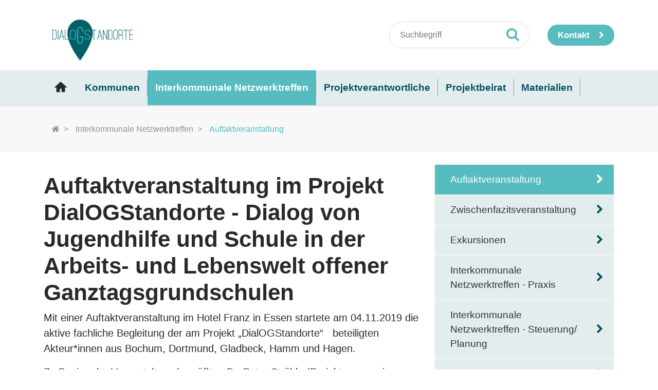

--- FILE ---
content_type: text/html; charset=utf-8
request_url: https://www.dialogstandorte.de/interkommunale-netzwerktreffen/auftaktveranstaltung/?L=0
body_size: 10012
content:
<!DOCTYPE html>
<html dir="ltr" lang="de">
<head>

<meta charset="utf-8">
<!-- 
	Bootstrap Template by WapplerSystems. http://t3bootstrap.de

	This website is powered by TYPO3 - inspiring people to share!
	TYPO3 is a free open source Content Management Framework initially created by Kasper Skaarhoj and licensed under GNU/GPL.
	TYPO3 is copyright 1998-2018 of Kasper Skaarhoj. Extensions are copyright of their respective owners.
	Information and contribution at https://typo3.org/
-->

<base href="https://www.dialogstandorte.de/">
<link rel="shortcut icon" href="/typo3conf/ext/isa_dialogstandorte/Resources/Public/Images/favicon.png" type="image/png">

<meta name="generator" content="TYPO3 CMS">
<meta name="robots" content="all">
<meta name="rating" content="general">
<meta name="revisit-after" content="7 days">


<link rel="stylesheet" type="text/css" href="/typo3conf/ext/slickcarousel/Resources/Public/Css/slick.min.css?1671030483" media="all">
<link rel="stylesheet" type="text/css" href="/typo3conf/ext/isa_dialogstandorte/Resources/Public/CSS/flexslider.css?1671030484" media="all">
<link rel="stylesheet" type="text/css" href="/typo3conf/ext/ws_flexslider/Resources/Public/Css/mods.css?1671030484" media="all">
<link rel="stylesheet" type="text/css" href="/typo3temp/assets/css/dialogstandorte.css?1759161479" media="all">
<link rel="stylesheet" type="text/css" href="/typo3conf/ext/isa_dialogstandorte/Resources/Public/CSS/smartmenus/jquery.smartmenus.bootstrap.css?1671030484" media="all">
<link rel="stylesheet" type="text/css" href="/typo3conf/ext/isa_dialogstandorte/Resources/Public/CSS/fancybox/jquery.fancybox.css?1671030484" media="all">
<link rel="stylesheet" type="text/css" href="/typo3conf/ext/isa_dialogstandorte/Resources/Public/CSS/videojs/video-js.css?1671030484" media="all">
<link rel="stylesheet" type="text/css" href="/typo3conf/ext/isa_dialogstandorte/Resources/Public/CSS/lato.css?1671030484" media="all">
<link rel="stylesheet" type="text/css" href="/typo3conf/ext/isa_dialogstandorte/Resources/Public/CSS/materialicons.css?1671030484" media="all">
<link rel="stylesheet" type="text/css" href="/typo3conf/ext/isa_dialogstandorte/Resources/Public/CSS/jquery.jcarousel.css?1671030484" media="all">
<link rel="stylesheet" type="text/css" href="/typo3conf/ext/isa_dialogstandorte/Resources/Public/CSS/jcarousel.custom.css?1671030484" media="all">
<link rel="stylesheet" type="text/css" href="/typo3temp/ws_scss/frontend_e352d393b58aefe832b81a713de2d7113fdd7dcd.css?1759161276" media="all">


<script src="/typo3conf/ext/isa_dialogstandorte/Resources/Public/JavaScript/Libraries/respond.min.js?1671030484" type="text/javascript"></script>
<script src="/typo3conf/ext/isa_dialogstandorte/Resources/Public/JavaScript/picturefill.min.js?1671030484" type="text/javascript"></script>
<!--[if lt IE 9]><script src="/typo3conf/ext/isa_dialogstandorte/Resources/Public/JavaScript/html5shiv.min.js?1671030484" type="text/javascript"></script><![endif]-->
<script src="/typo3conf/ext/isa_dialogstandorte/Resources/Public/JavaScript/video-js/video.js?1671030484" type="text/javascript"></script>
<script src="/typo3conf/ext/isa_dialogstandorte/Resources/Public/JavaScript/mail.js?1671030484" type="text/javascript"></script>
<script src="/typo3temp/assets/js/b9ac716825.js?1698139425" type="text/javascript"></script>


<meta name="viewport" content="width=device-width, initial-scale=1.0">
<meta name="format-detection" content="telephone=no"><meta name="navtitle" content="Auftaktveranstaltung">
<script>
videojs.options.flash.swf = "/typo3conf/ext/isa_dialogstandorte/Resources/Public/JavaScript/video-js/video-js.swf"
</script><!-- Matomo -->
<script type="text/javascript">
  var _paq = window._paq = window._paq || [];
  /* tracker methods like "setCustomDimension" should be called before "trackPageView" */
  _paq.push(['trackPageView']);
  _paq.push(['enableLinkTracking']);
  (function() {
    var u="https://piwik.zone35.de/";
    _paq.push(['setTrackerUrl', u+'matomo.php']);
    _paq.push(['setSiteId', '44']);
    var d=document, g=d.createElement('script'), s=d.getElementsByTagName('script')[0];
    g.type='text/javascript'; g.async=true; g.src=u+'matomo.js'; s.parentNode.insertBefore(g,s);
  })();
</script>
<!-- End Matomo Code --><title>Auftaktveranstaltung | DialOGStandorte</title><meta name="description" content=""><link rel="canonical" href="https://www.dialogstandorte.de/interkommunale-netzwerktreffen/auftaktveranstaltung/?L=0" /><meta property="og:type" content="website" /><meta property="og:title" content="Auftaktveranstaltung" /><meta property="og:url" content="https://www.dialogstandorte.de/interkommunale-netzwerktreffen/auftaktveranstaltung/?L=0" /><meta property="og:site_name" content="DialOGStandorte" /><meta name="twitter:card" content="summary" /><link href="https://www.dialogstandorte.de/index.php?eID=dumpFile&t=f&f=1842&token=b3f1820e45317e10c898dae01a7e713d84b0e344" rel="apple-touch-icon apple-touch-icon-precomposed" /><link href="https://www.dialogstandorte.de/index.php?eID=dumpFile&t=f&f=1843&token=5228e9bffc44b8b95b62361c4022078c916c9de0" rel="apple-touch-icon apple-touch-icon-precomposed" sizes="72x72" /><link href="https://www.dialogstandorte.de/index.php?eID=dumpFile&t=f&f=1844&token=d40608ebad817013db69c4131dd2967d5bc6da5d" rel="apple-touch-icon apple-touch-icon-precomposed" sizes="114x114" /><link href="https://www.dialogstandorte.de/index.php?eID=dumpFile&t=f&f=1845&token=84006c68f06c083808890997e175e417355f198c" rel="apple-touch-icon apple-touch-icon-precomposed" sizes="144x144" /><link rel="canonical" href="https://www.dialogstandorte.de/interkommunale-netzwerktreffen/auftaktveranstaltung/?L=0" />
</head>
<body class="page-2columns de" id="page_418"> <div id="page"> <a class="sr-only sr-only-focusable" href="/interkommunale-netzwerktreffen/auftaktveranstaltung/?L=0#content"> Zum Inhalt springen </a> <header id="header"> <div class="fixed-top bg-transparent-white" id="nav-primary"> <nav class="navbar-user small d-none d-lg-block d-print-none clearfix"> <div class="container"> <div itemscope itemtype="http://schema.org/Organization" class="navbar-brand"> <a itemprop="url" tabindex="1" href="/?L=0"> <img src="https://www.dialogstandorte.de/index.php?eID=dumpFile&amp;t=f&amp;f=1841&amp;token=5fb21e168d1779a5a3e79e92da42fe1ad1de8714" class="img-fluid" alt="DialOGStandorte" title="DialOGStandorte" itemprop="logo"/> </a> </div> <div class="searchbox-kontaktBtn"> <div class="tx-kesearch-pi1"> <form method="get" id="form_kesearch_pi1" name="form_kesearch_pi1" action="/suche/"> <fieldset class="kesearch_searchbox"> <div class="clearfix"> <input type="hidden" name="id" value="402"> <div class="kesearchbox"> <input type="text" id="ke_search_sword" name="tx_kesearch_pi1[sword]" value="" placeholder="Suchbegriff"> <div class="submitbutt"> <input type="submit" value=""> </div> </div> <input id="kesearchpagenumber" type="hidden" name="tx_kesearch_pi1[page]" value="1"> <input id="resetFilters" type="hidden" name="tx_kesearch_pi1[resetFilters]" value="0"> <input id="sortByField" type="hidden" name="tx_kesearch_pi1[sortByField]" value=""> <input id="sortByDir" type="hidden" name="tx_kesearch_pi1[sortByDir]" value=""> </div> </fieldset> </form> </div> <a href="/Kontakt/" class="btn btn-sm btn-primary btn-kontakt"> <span>Kontakt</span> </a> </div> </div> </nav> <div class="bg-lightblue"> <nav class="d-block navbar navbar-expand-lg navbar-light clearfix navbar-smartmenus"> <div class="container"> <nav class="d-flex w-100 justify-content-between p-relative"> <div class="d-none d-lg-block"> <ul class="nav flex-row smartmenus d-print-none"> <li class="nav-item nav-item-390"> <a href="/?L=0" class="nav-link nav-item-390" > Startseite </a> </li> <li class="nav-item dropdown nav-item-391"> <a href="/kommunen/?L=0" class="nav-link dropdown-toggle nav-item-391" > Kommunen </a> <ul class="dropdown-menu" role="menu"> <li class=""> <a href="/kommunen/bochum/?L=0" class="dropdown-item " > Bochum </a> </li> <li class=""> <a href="/kommunen/dortmund/?L=0" class="dropdown-item " > Dortmund </a> </li> <li class=""> <a href="/kommunen/gladbeck/?L=0" class="dropdown-item " > Gladbeck </a> </li> <li class=""> <a href="/kommunen/hagen/?L=0" class="dropdown-item " > Hagen </a> </li> <li class=""> <a href="/kommunen/hamm/?L=0" class="dropdown-item " > Hamm </a> </li> </ul> </li> <li class="nav-item dropdown nav-item-392"> <a href="/interkommunale-netzwerktreffen/?L=0" class="nav-link active dropdown-toggle nav-item-392" > Interkommunale Netzwerktreffen </a> <ul class="dropdown-menu" role="menu"> <li class=""> <a href="/interkommunale-netzwerktreffen/auftaktveranstaltung/?L=0" class="dropdown-item active current " > Auftaktveranstaltung </a> </li> <li class=""> <a href="/interkommunale-netzwerktreffen/zwischenfazitsveranstaltung/?L=0" class="dropdown-item " > Zwischenfazitsveranstaltung </a> </li> <li class="dropdown-submenu"> <a href="/interkommunale-netzwerktreffen/exkursionen/?L=0" class="dropdown-item dropdown-toggle-submenu" > Exkursionen </a> <ul class="dropdown-menu" role="menu"> <li class=""> <a href="/interkommunale-netzwerktreffen/exkursionen/exkursion-zur-christinaschule-nach-pulheim/?L=0" class="dropdown-item " > Exkursion zur Christinaschule nach Pulheim </a> </li> <li class=""> <a href="/interkommunale-netzwerktreffen/exkursionen/exkursion-zur-ogs-gottfried-kinkel/?L=0" class="dropdown-item " > Exkursion zur OGS Gottfried-Kinkel </a> </li> </ul> </li> <li class="dropdown-submenu"> <a href="/interkommunale-netzwerktreffen/interkommunale-netzwerktreffen-praxis/?L=0" class="dropdown-item dropdown-toggle-submenu" > Interkommunale Netzwerktreffen - Praxis </a> <ul class="dropdown-menu" role="menu"> <li class=""> <a href="/interkommunale-netzwerktreffen/interkommunale-netzwerktreffen-praxis/1-netzwerktreffen-sinnfokussierte-schul-teamentwicklung-an-ogs/?L=0" class="dropdown-item " > 1. Netzwerktreffen: Sinnfokussierte Schul- & Teamentwicklung an OGS </a> </li> <li class=""> <a href="/interkommunale-netzwerktreffen/interkommunale-netzwerktreffen-praxis/2-netzwerktreffen-multifunktionale-raumgestaltung-an-ogs/?L=0" class="dropdown-item " > 2. Netzwerktreffen: Multifunktionale Raumgestaltung an OGS </a> </li> <li class=""> <a href="/interkommunale-netzwerktreffen/interkommunale-netzwerktreffen-praxis/3-netzwerktreffen-partizipation/?L=0" class="dropdown-item " > 3. Netzwerktreffen: Partizipation </a> </li> <li class=""> <a href="/interkommunale-netzwerktreffen/interkommunale-netzwerktreffen-praxis/4-netzwerktreffen-rhythmisierung-und-verzahnung/?L=0" class="dropdown-item " > 4. Netzwerktreffen: Rhythmisierung und Verzahnung </a> </li> <li class=""> <a href="/interkommunale-netzwerktreffen/interkommunale-netzwerktreffen-praxis/5-netzwerktreffen-facetten-kindorientierter-rhythmisierung-und-schulentwicklung/?L=0" class="dropdown-item " > 5. Netzwerktreffen: Facetten kindorientierter Rhythmisierung und Schulentwicklung </a> </li> <li class=""> <a href="/interkommunale-netzwerktreffen/interkommunale-netzwerktreffen-praxis/6-netzwerktreffen-miteinander-austauschen-voneinander-lernen/?L=0" class="dropdown-item " > 6. Netzwerktreffen: Miteinander austauschen - Voneinander lernen! </a> </li> <li class=""> <a href="/interkommunale-netzwerktreffen/interkommunale-netzwerktreffen-praxis/7-netzwerktreffen-verpflegung/?L=0" class="dropdown-item " > 7. Netzwerktreffen: Verpflegung </a> </li> <li class=""> <a href="/interkommunale-netzwerktreffen/interkommunale-netzwerktreffen-praxis/8-netzwerktreffen-sozialraumorientierung/?L=0" class="dropdown-item " > 8. Netzwerktreffen: Sozialraumorientierung </a> </li> </ul> </li> <li class="dropdown-submenu"> <a href="/interkommunale-netzwerktreffen/interkommunale-netzwerktreffen-steuerung-planung/?L=0" class="dropdown-item dropdown-toggle-submenu" > Interkommunale Netzwerktreffen - Steuerung/ Planung </a> <ul class="dropdown-menu" role="menu"> <li class=""> <a href="/interkommunale-netzwerktreffen/interkommunale-netzwerktreffen-steuerung-planung/1-netzwerktreffen-gemeinsame-steuerungs-und-planungsverantwortung-von-jugendhilfe-und-schule/?L=0" class="dropdown-item " > 1. Netzwerktreffen: Gemeinsame Steuerungs- und Planungsverantwortung von Jugendhilfe und Schule </a> </li> <li class=""> <a href="/interkommunale-netzwerktreffen/interkommunale-netzwerktreffen-steuerung-planung/2-netzwerktreffen-gemeinsame-steuerungs-und-planungsverantwortung-von-jugendhilfe-und-schule-ii/?L=0" class="dropdown-item " > 2. Netzwerktreffen: Gemeinsame Steuerungs- und Planungsverantwortung von Jugendhilfe und Schule (II) </a> </li> <li class=""> <a href="/interkommunale-netzwerktreffen/interkommunale-netzwerktreffen-steuerung-planung/3-netzwerktreffen-implikationen-des-rechtsanspruchs-i/?L=0" class="dropdown-item " > 3. Netzwerktreffen: Implikationen des Rechtsanspruchs (I) </a> </li> <li class=""> <a href="/interkommunale-netzwerktreffen/interkommunale-netzwerktreffen-steuerung-planung/4-netzwerktreffen-implikationen-und-herausforderungen-des-rechtsanspruchs-ii/?L=0" class="dropdown-item " > 4. Netzwerktreffen: Implikationen des Rechtsanspruchs (II) </a> </li> <li class=""> <a href="/interkommunale-netzwerktreffen/interkommunale-netzwerktreffen-steuerung-planung/5-netzwerktreffen-implikationen-des-rechtsanspruchs-iii/?L=0" class="dropdown-item " > 5. Netzwerktreffen: Implikationen des Rechtsanspruchs (III) </a> </li> <li class=""> <a href="/interkommunale-netzwerktreffen/interkommunale-netzwerktreffen-steuerung-planung/6-netzwerktreffen-implikationen-des-rechtsanspruchs-iv/?L=0" class="dropdown-item " > 6. Netzwerktreffen: Implikationen des Rechtsanspruchs (IV) </a> </li> <li class=""> <a href="/interkommunale-netzwerktreffen/interkommunale-netzwerktreffen-steuerung-planung/7-netzwerktreffen-implikationen-des-rechtsanspruchs-v/?L=0" class="dropdown-item " > 7. Netzwerktreffen: Implikationen des Rechtsanspruchs (V) </a> </li> <li class=""> <a href="/interkommunale-netzwerktreffen/interkommunale-netzwerktreffen-steuerung-planung/8-netzwerktreffen-implikationen-des-rechtsanspruchs-vi/?L=0" class="dropdown-item " > 8. Netzwerktreffen: Implikationen des Rechtsanspruchs (VI) </a> </li> </ul> </li> <li class=""> <a href="/interkommunale-netzwerktreffen/abschlussveranstaltung/?L=0" class="dropdown-item " > Abschlussveranstaltung </a> </li> </ul> </li> <li class="nav-item dropdown nav-item-393"> <a href="/projektverantwortliche/?L=0" class="nav-link dropdown-toggle nav-item-393" > Projektverantwortliche </a> <ul class="dropdown-menu" role="menu"> <li class=""> <a href="/projektverantwortliche/institut-fuer-soziale-arbeit-ev/?L=0" class="dropdown-item " > Institut für Soziale Arbeit e.V. </a> </li> <li class=""> <a href="/projektverantwortliche/stiftung-mercator/?L=0" class="dropdown-item " > Stiftung Mercator </a> </li> <li class=""> <a href="/projektverantwortliche/ruhrfutur-ggmbh/?L=0" class="dropdown-item " > RuhrFutur gGmbH </a> </li> </ul> </li> <li class="nav-item nav-item-394"> <a href="/projektbeirat/?L=0" class="nav-link nav-item-394" > Projektbeirat </a> </li> <li class="nav-item dropdown nav-item-395"> <a href="/materialien/?L=0" class="nav-link dropdown-toggle nav-item-395" > Materialien </a> <ul class="dropdown-menu" role="menu"> <li class=""> <a href="/materialien/materialsammlung/?L=0" class="dropdown-item " > Materialsammlung </a> </li> <li class="dropdown-submenu"> <a href="/materialien/videos/?L=0" class="dropdown-item dropdown-toggle-submenu" > Videos </a> <ul class="dropdown-menu" role="menu"> <li class=""> <a href="/materialien/videos/kommunale-vernetzung/?L=0" class="dropdown-item " > Kommunale Vernetzung </a> </li> <li class=""> <a href="/materialien/videos/paedagogische-raumgestaltung/?L=0" class="dropdown-item " > Pädagogische Raumgestaltung </a> </li> <li class=""> <a href="/materialien/videos/partizipation/?L=0" class="dropdown-item " > Partizipation </a> </li> </ul> </li> <li class=""> <a href="/materialien/evaluationsbericht/?L=0" class="dropdown-item " > Evaluationsbericht </a> </li> </ul> </li> </ul> </div> <div class="dropdown d-none d-lg-block d-print-none"> <a class="btn btn-outline-secondary" id="searchDropdown" href="/suche/?L=0" data-toggle="dropdown" aria-haspopup="true" aria-expanded="false"> <span class="searchbar-toggler-icon"></span> </a> <div class="dropdown-menu" id="dropdownPanelSearch" aria-labelledby="searchDropdown"> <div itemscope itemtype="http://schema.org/WebSite"> <meta itemprop="url" content="https://www.dialogstandorte.de/"/> <form itemprop="potentialAction" itemscope itemtype="http://schema.org/SearchAction" action="/suche/?L=0&amp;tx_indexedsearch_pi2%5Baction%5D=search&amp;tx_indexedsearch_pi2%5Bcontroller%5D=Search&amp;cHash=067b8d67810332834c99f845025410dc" method="post" name="searchform-default" role="search" class="form-search"> <div class="input-group"> <meta itemprop="target" content="https://www.dialogstandorte.de//suche/?L=0&amp;tx_indexedsearch_pi2%5Baction%5D=search&amp;tx_indexedsearch_pi2%5Bcontroller%5D=Search{search_term_string}"/> <input itemprop="query-input" name="search_term_string" type="text" style="display: none;"/> <input class="form-control" placeholder="Suchbegriff" id="tx_indexedsearch_word-default" name="tx_indexedsearch_pi2[search][sword]" type="text"/> <span class="input-group-btn"> <button class="btn btn-search " type="submit"><i class="fa fa-search"></i></button> </span> </div> </form> </div> </div> </div> <div class="nav d-lg-none d-print-none flex-nowrap"> <div class="nav-item"> <button class="btn searchbar-toggler mr-2 collapsed" aria-expanded="false" data-toggle="collapse" data-target="#bd-search-nav"><span class="searchbar-toggler-icon"></span></button> </div> <div class="nav-item"> <a class="nav-link navbar-toggler" href="#sidemenu"><span class="navbar-toggler-icon"></span></a> </div> </div> </nav> </div> <div class="container"> <div class="collapse w-100 d-lg-none clearfix mt-2 mb-1 d-print-none" id="bd-search-nav"> <div itemscope itemtype="http://schema.org/WebSite"> <meta itemprop="url" content="https://www.dialogstandorte.de/"/> <form itemprop="potentialAction" itemscope itemtype="http://schema.org/SearchAction" action="/suche/?L=0&amp;tx_indexedsearch_pi2%5Baction%5D=search&amp;tx_indexedsearch_pi2%5Bcontroller%5D=Search&amp;cHash=067b8d67810332834c99f845025410dc" method="post" name="searchform-mobile" role="search" class="form-search"> <div class="input-group"> <meta itemprop="target" content="https://www.dialogstandorte.de//suche/?L=0&amp;tx_indexedsearch_pi2%5Baction%5D=search&amp;tx_indexedsearch_pi2%5Bcontroller%5D=Search{search_term_string}"/> <input itemprop="query-input" name="search_term_string" type="text" style="display: none;"/> <input class="form-control" placeholder="Suchbegriff" id="tx_indexedsearch_word-mobile" name="tx_indexedsearch_pi2[search][sword]" type="text"/> <span class="input-group-btn"> <button class="btn btn-search " type="submit"><i class="fa fa-search"></i></button> </span> </div> </form> </div> </div> </div> </nav> </div> </div> <div class="breadcrumb-section d-print-none"> <div class="container"> <div class="row"> <div class="d-none d-lg-block col-lg-6"> <ol class="breadcrumb" itemscope itemtype="http://schema.org/BreadcrumbList"> <li class="breadcrumb-item" itemprop="itemListElement" itemscope itemtype="http://schema.org/ListItem"> <a class=" sub first " href="/?L=0" itemprop="item"><span itemprop="name"><i class="fa fa-home"></i></span></a> <meta itemprop="position" content="1" /> </li> <li class="breadcrumb-item" itemprop="itemListElement" itemscope itemtype="http://schema.org/ListItem"> <a class=" sub " href="/interkommunale-netzwerktreffen/?L=0" itemprop=item"><span itemprop="name">Interkommunale Netzwerktreffen</span></a> <meta itemprop="position" content="2" /> </li> <li class="breadcrumb-item" itemprop="itemListElement" itemscope itemtype="http://schema.org/ListItem"> <a class=" active " href="/interkommunale-netzwerktreffen/auftaktveranstaltung/?L=0" itemprop=item"><span itemprop="name">Auftaktveranstaltung</span></a> <meta itemprop="position" content="3" /> </li> </ol> </div> </div> </div> </div> </header> <main class="main-content" id="content"> <div class="container mt-4"> <div class="row" role="main"> <div class=" d-block col-12 d-sm-block col-sm-12 d-md-block col-md-12 d-lg-block col-lg-8 d-xl-block col-xl-8 col-main o-1 o-sm-1 o-md-1 o-lg-1"> <!--TYPO3SEARCH_begin--> <div class="frame frame-type-text frame-layout-0 frame-space-before-medium" id="c4197"><h1 class=""> Auftaktveranstaltung im Projekt DialOGStandorte - Dialog von Jugendhilfe und Schule in der Arbeits- und Lebenswelt offener Ganztagsgrundschulen </h1><p>Mit einer Auftaktveranstaltung im Hotel Franz in Essen startete am 04.11.2019 die aktive fachliche Begleitung der am Projekt „DialOGStandorte“&nbsp;&nbsp; beteiligten Akteur*innen aus Bochum, Dortmund, Gladbeck, Hamm und Hagen.</p><p>Zu Beginn der Veranstaltung begrüßten Dr. Petra Strähle (Projektmanagerin Stiftung Mercator), Birgit Schröder (stellv. Geschäftsführerin ISA) und Dr. Oliver Döhrmann (Geschäftsführer RuhrFutur) die 85 Teilnehmer*innen. In ihren Grußworten hoben sie die Bedeutung des Projektes für die qualitative Weiterentwicklung der OGS im Regionalverbund Ruhr (RVR) hervor. In der Zusammenarbeit engagierter Vertreter*innen von Schule und Jugendhilfe aus den teilnehmenden OGS und kommunalen Verwaltungen könnten Herausforderungen in den Netzwerken praxisnah, kreativ und offen bearbeitet werden. Eine Herausforderung, für die auch nach 15 Jahren Ganztagschulausbau nach wie vor ein langer Atem von Nöten ist, so Birgit Schröder vom ISA.</p><p>Im Anschluss erläuterten André Altermann (Projektleiter ISA) und Doreen Barzel (Projektleiterin RuhrFutur) den Projektaufbau und gaben einen Ausblick auf die kommenden drei Jahre, die durch eine intensive Zusammenarbeit in den kommunalen wie auch interkommunalen Netzwerken geprägt sein werden. Nach der Auswahl der teilnehmenden Kommunen und der Planungsphase im Projekt zeigten sich alle Beteiligten aufgeschlossen und motiviert in die konkreten Arbeitsphasen des Projektes einzusteigen.</p><p>Um die Teilnehmer*innen auf die gemeinsame Zusammenarbeit einzustimmen, berichteten Dr. Holger Braune (Schulleiter; Freie Christliche Gesamtschule Düsseldorf) und Marlis Ermer (Schulleiterin; Gymnasium Laurentanium Warendorf) von ihren Erfahrungen aus dem Projekt „Lernpotenziale – individuell fördern am Gymnasium“, das in seinem Netzwerkgedanken ähnlich konzipiert war (https://www.lernpotenziale-gymnasium.de). Interviewt wurden die Schulleitungen von der Tagesmoderatorin Kirsten Althoff (ISA), die das Projekt „Lernpotenziale“ als wissenschaftliche Mitarbeiterin leitete.</p><p>Nachdem die Mittagspause bereits für einen Austausch genutzt wurde, sammelten sich die Teilnehmer*innen der jeweiligen Kommunen am Nachmittag in Workshop-Räumen. Dort fertigten sie individuelle Steckbriefe an, die einerseits dem Kennenlernen der beteiligten Personen dienten, andererseits auch den projektdurchführenden wissenschaftlichen Mitarbeiter*innen einen ersten Einblick in die Erwartungen, fachlichen Prinzipien, Bedürfnisse und Erfahrungen der Teilnehmer*innen boten.&nbsp;</p><p>In der Schlussphase der Auftaktveranstaltung gab Dr. Pia Rother (Johannes-Gutenberg-Universität Mainz) einen Einblick in ihre Forschungsergebnisse zu schulinternen- und externen Kooperationen. In der anschließenden Diskussion im Plenum zeigte sich einmal mehr die insgesamt sehr diverse und kommunal unterschiedliche Ausgestaltung der Kooperation zwischen Schule und Jugendhilfe. Gleichzeitig offenbarte sich hierbei auch das hohe Potenzial der aufzubauenden Netzwerkstrukturen. Denn die unterschiedlichen schulischen bzw. kommunalen Ansätze zur Ausgestaltung der OGS in den beteiligten Kommunen bieten vielfältige Möglichkeiten organisatorische und pädagogische Lernprozesse zu initiieren und wechselseitig von Erfahrungen und gelebter guter Praxis zu profitieren.&nbsp;</p><p>Der mittlerweile bekannte Ausspruch „Wir sind eine OGS – nicht: wir haben eine OGS“, ist die Zielsetzung aller Beteiligten und zugleich handlungsleitend für den Auftakt einer lebendigen und produktiven Zusammenarbeit im Projekt DialOGStandorte.</p></div> <div class="frame frame-type-image frame-layout-0 frame-space-after-medium" id="c4230"><h2 class=""> Bilder der Veranstaltung </h2><div class="ce-image ce-left ce-above"><div class="ce-gallery" data-ce-columns="1" data-ce-images="6"><div class="row"><div class=" d-block col-12 d-sm-block col-sm-4 d-md-block col-md-4 d-lg-block col-lg-4 d-xl-block col-xl-4 "><figure class="image"><a href="/fileadmin/_processed_/5/b/csm_1_Begr%E2%94%9C%E2%95%9D%E2%94%9C%C6%92ung_c5e017b72b.jpg" class="lightbox" rel="lightbox[418]"><picture><!--[if IE 9]><video style="display: none;"><![endif]--><!-- original width: 4000px, useCropVariant: --><!-- xl scale: 0.22222222222222, 1920px, maxWidth: 397px, maxWidthHD: 824px --><source srcset="/fileadmin/_processed_/5/b/csm_1_Begr├╝├ƒung_30244268a9.jpg, /fileadmin/_processed_/5/b/csm_1_Begr├╝├ƒung_8a7bc13ca7.jpg 2x" media="(min-width: 1200px)"><!-- lg scale: 0.22222222222222, 1920px, maxWidth: 397px, maxWidthHD: 824px --><source srcset="/fileadmin/_processed_/5/b/csm_1_Begr├╝├ƒung_30244268a9.jpg, /fileadmin/_processed_/5/b/csm_1_Begr├╝├ƒung_8a7bc13ca7.jpg 2x" media="(min-width: 992px)"><!-- md scale: 0.33333333333333, 720px, maxWidth: 210px, maxWidthHD: 450px --><source srcset="/fileadmin/_processed_/5/b/csm_1_Begr├╝├ƒung_b2da8ef4f7.jpg, /fileadmin/_processed_/5/b/csm_1_Begr├╝├ƒung_964becc798.jpg 2x" media="(min-width: 768px)"><!-- sm scale: 0.33333333333333, 720px, maxWidth: 210px, maxWidthHD: 450px --><source srcset="/fileadmin/_processed_/5/b/csm_1_Begr├╝├ƒung_b2da8ef4f7.jpg, /fileadmin/_processed_/5/b/csm_1_Begr├╝├ƒung_964becc798.jpg 2x" media="(min-width: 576px)"><!--[if IE 9]></video><![endif]--><img src="/fileadmin/_processed_/5/b/csm_1_Begr├╝├ƒung_2b255499c4.jpg" alt="1_Begr├╝├ƒung.JPG " title="" class="img-fluid " /></picture></a></figure></div><div class=" d-block col-12 d-sm-block col-sm-4 d-md-block col-md-4 d-lg-block col-lg-4 d-xl-block col-xl-4 "><figure class="image"><a href="/fileadmin/_processed_/a/3/csm_2_Diskussion_2e3509ce28.jpg" class="lightbox" rel="lightbox[418]"><picture><!--[if IE 9]><video style="display: none;"><![endif]--><!-- original width: 5333px, useCropVariant: --><!-- xl scale: 0.22222222222222, 1920px, maxWidth: 397px, maxWidthHD: 824px --><source srcset="/fileadmin/_processed_/a/3/csm_2_Diskussion_c766d6ba13.jpg, /fileadmin/_processed_/a/3/csm_2_Diskussion_3beb8ce8ff.jpg 2x" media="(min-width: 1200px)"><!-- lg scale: 0.22222222222222, 1920px, maxWidth: 397px, maxWidthHD: 824px --><source srcset="/fileadmin/_processed_/a/3/csm_2_Diskussion_c766d6ba13.jpg, /fileadmin/_processed_/a/3/csm_2_Diskussion_3beb8ce8ff.jpg 2x" media="(min-width: 992px)"><!-- md scale: 0.33333333333333, 720px, maxWidth: 210px, maxWidthHD: 450px --><source srcset="/fileadmin/_processed_/a/3/csm_2_Diskussion_bb56a20bf9.jpg, /fileadmin/_processed_/a/3/csm_2_Diskussion_566487e596.jpg 2x" media="(min-width: 768px)"><!-- sm scale: 0.33333333333333, 720px, maxWidth: 210px, maxWidthHD: 450px --><source srcset="/fileadmin/_processed_/a/3/csm_2_Diskussion_bb56a20bf9.jpg, /fileadmin/_processed_/a/3/csm_2_Diskussion_566487e596.jpg 2x" media="(min-width: 576px)"><!--[if IE 9]></video><![endif]--><img src="/fileadmin/_processed_/a/3/csm_2_Diskussion_7609802d2b.jpg" alt="2_Diskussion.JPG " title="" class="img-fluid " /></picture></a></figure></div><div class=" d-block col-12 d-sm-block col-sm-4 d-md-block col-md-4 d-lg-block col-lg-4 d-xl-block col-xl-4 "><figure class="image"><a href="/fileadmin/_processed_/f/6/csm_4_Input_Praxisbeispiel_7dcd9fbc1b.jpg" class="lightbox" rel="lightbox[418]"><picture><!--[if IE 9]><video style="display: none;"><![endif]--><!-- original width: 5333px, useCropVariant: --><!-- xl scale: 0.22222222222222, 1920px, maxWidth: 397px, maxWidthHD: 824px --><source srcset="/fileadmin/_processed_/f/6/csm_4_Input_Praxisbeispiel_fab40c0cd8.jpg, /fileadmin/_processed_/f/6/csm_4_Input_Praxisbeispiel_0dc5558981.jpg 2x" media="(min-width: 1200px)"><!-- lg scale: 0.22222222222222, 1920px, maxWidth: 397px, maxWidthHD: 824px --><source srcset="/fileadmin/_processed_/f/6/csm_4_Input_Praxisbeispiel_fab40c0cd8.jpg, /fileadmin/_processed_/f/6/csm_4_Input_Praxisbeispiel_0dc5558981.jpg 2x" media="(min-width: 992px)"><!-- md scale: 0.33333333333333, 720px, maxWidth: 210px, maxWidthHD: 450px --><source srcset="/fileadmin/_processed_/f/6/csm_4_Input_Praxisbeispiel_78b973e325.jpg, /fileadmin/_processed_/f/6/csm_4_Input_Praxisbeispiel_2d9ee0a37b.jpg 2x" media="(min-width: 768px)"><!-- sm scale: 0.33333333333333, 720px, maxWidth: 210px, maxWidthHD: 450px --><source srcset="/fileadmin/_processed_/f/6/csm_4_Input_Praxisbeispiel_78b973e325.jpg, /fileadmin/_processed_/f/6/csm_4_Input_Praxisbeispiel_2d9ee0a37b.jpg 2x" media="(min-width: 576px)"><!--[if IE 9]></video><![endif]--><img src="/fileadmin/_processed_/f/6/csm_4_Input_Praxisbeispiel_4fa6ba1ebf.jpg" alt="4_Input_Praxisbeispiel.JPG " title="" class="img-fluid " /></picture></a></figure></div><div class=" d-block col-12 d-sm-block col-sm-4 d-md-block col-md-4 d-lg-block col-lg-4 d-xl-block col-xl-4 "><figure class="image"><a href="/fileadmin/_processed_/f/0/csm_DSC09354_8852168ceb.jpg" class="lightbox" rel="lightbox[418]"><picture><!--[if IE 9]><video style="display: none;"><![endif]--><!-- original width: 4000px, useCropVariant: --><!-- xl scale: 0.22222222222222, 1920px, maxWidth: 397px, maxWidthHD: 824px --><source srcset="/fileadmin/_processed_/f/0/csm_DSC09354_99c9aa9d3e.jpg, /fileadmin/_processed_/f/0/csm_DSC09354_9af698d93d.jpg 2x" media="(min-width: 1200px)"><!-- lg scale: 0.22222222222222, 1920px, maxWidth: 397px, maxWidthHD: 824px --><source srcset="/fileadmin/_processed_/f/0/csm_DSC09354_99c9aa9d3e.jpg, /fileadmin/_processed_/f/0/csm_DSC09354_9af698d93d.jpg 2x" media="(min-width: 992px)"><!-- md scale: 0.33333333333333, 720px, maxWidth: 210px, maxWidthHD: 450px --><source srcset="/fileadmin/_processed_/f/0/csm_DSC09354_28a1458a5e.jpg, /fileadmin/_processed_/f/0/csm_DSC09354_fb1c8ea77b.jpg 2x" media="(min-width: 768px)"><!-- sm scale: 0.33333333333333, 720px, maxWidth: 210px, maxWidthHD: 450px --><source srcset="/fileadmin/_processed_/f/0/csm_DSC09354_28a1458a5e.jpg, /fileadmin/_processed_/f/0/csm_DSC09354_fb1c8ea77b.jpg 2x" media="(min-width: 576px)"><!--[if IE 9]></video><![endif]--><img src="/fileadmin/_processed_/f/0/csm_DSC09354_97fa0c8f04.jpg" alt="DSC09354.JPG " title="" class="img-fluid " /></picture></a></figure></div><div class=" d-block col-12 d-sm-block col-sm-4 d-md-block col-md-4 d-lg-block col-lg-4 d-xl-block col-xl-4 "><figure class="image"><a href="/fileadmin/_processed_/6/3/csm_3_Vorstellung_des_Projektes_01cb9e2f2a.jpg" class="lightbox" rel="lightbox[418]"><picture><!--[if IE 9]><video style="display: none;"><![endif]--><!-- original width: 5333px, useCropVariant: --><!-- xl scale: 0.22222222222222, 1920px, maxWidth: 397px, maxWidthHD: 824px --><source srcset="/fileadmin/_processed_/6/3/csm_3_Vorstellung_des_Projektes_3337cf4d66.jpg, /fileadmin/_processed_/6/3/csm_3_Vorstellung_des_Projektes_5e24baf083.jpg 2x" media="(min-width: 1200px)"><!-- lg scale: 0.22222222222222, 1920px, maxWidth: 397px, maxWidthHD: 824px --><source srcset="/fileadmin/_processed_/6/3/csm_3_Vorstellung_des_Projektes_3337cf4d66.jpg, /fileadmin/_processed_/6/3/csm_3_Vorstellung_des_Projektes_5e24baf083.jpg 2x" media="(min-width: 992px)"><!-- md scale: 0.33333333333333, 720px, maxWidth: 210px, maxWidthHD: 450px --><source srcset="/fileadmin/_processed_/6/3/csm_3_Vorstellung_des_Projektes_2bb6982266.jpg, /fileadmin/_processed_/6/3/csm_3_Vorstellung_des_Projektes_2459818e5f.jpg 2x" media="(min-width: 768px)"><!-- sm scale: 0.33333333333333, 720px, maxWidth: 210px, maxWidthHD: 450px --><source srcset="/fileadmin/_processed_/6/3/csm_3_Vorstellung_des_Projektes_2bb6982266.jpg, /fileadmin/_processed_/6/3/csm_3_Vorstellung_des_Projektes_2459818e5f.jpg 2x" media="(min-width: 576px)"><!--[if IE 9]></video><![endif]--><img src="/fileadmin/_processed_/6/3/csm_3_Vorstellung_des_Projektes_9a40d3e25f.jpg" alt="3_Vorstellung_des_Projektes.JPG " title="" class="img-fluid " /></picture></a></figure></div><div class=" d-block col-12 d-sm-block col-sm-4 d-md-block col-md-4 d-lg-block col-lg-4 d-xl-block col-xl-4 "><figure class="image"><a href="/fileadmin/_processed_/a/4/csm_5_Input_Rother_60b92321a3.jpg" class="lightbox" rel="lightbox[418]"><picture><!--[if IE 9]><video style="display: none;"><![endif]--><!-- original width: 5333px, useCropVariant: --><!-- xl scale: 0.22222222222222, 1920px, maxWidth: 397px, maxWidthHD: 824px --><source srcset="/fileadmin/_processed_/a/4/csm_5_Input_Rother_cc5ca64e43.jpg, /fileadmin/_processed_/a/4/csm_5_Input_Rother_719a284b43.jpg 2x" media="(min-width: 1200px)"><!-- lg scale: 0.22222222222222, 1920px, maxWidth: 397px, maxWidthHD: 824px --><source srcset="/fileadmin/_processed_/a/4/csm_5_Input_Rother_cc5ca64e43.jpg, /fileadmin/_processed_/a/4/csm_5_Input_Rother_719a284b43.jpg 2x" media="(min-width: 992px)"><!-- md scale: 0.33333333333333, 720px, maxWidth: 210px, maxWidthHD: 450px --><source srcset="/fileadmin/_processed_/a/4/csm_5_Input_Rother_63511dffd6.jpg, /fileadmin/_processed_/a/4/csm_5_Input_Rother_2e2653f33c.jpg 2x" media="(min-width: 768px)"><!-- sm scale: 0.33333333333333, 720px, maxWidth: 210px, maxWidthHD: 450px --><source srcset="/fileadmin/_processed_/a/4/csm_5_Input_Rother_63511dffd6.jpg, /fileadmin/_processed_/a/4/csm_5_Input_Rother_2e2653f33c.jpg 2x" media="(min-width: 576px)"><!--[if IE 9]></video><![endif]--><img src="/fileadmin/_processed_/a/4/csm_5_Input_Rother_739e7cc7b2.jpg" alt="5_Input_Rother.JPG " title="" class="img-fluid " /></picture></a></figure></div></div></div></div></div> <!--TYPO3SEARCH_end--> </div> <div class=" d-block col-12 d-sm-block col-sm-12 d-md-block col-md-12 d-lg-block col-lg-4 d-xl-block col-xl-4 col-menu o-2 o-sm-2 o-md-2 o-lg-2" role="complementary"> <!--TYPO3SEARCH_begin--> <div class="frame frame-type-menu_subpages frame-layout-0" id="c4194"><ul class="nav flex-column"><li class="nav-item active"><a class="nav-link" href="/interkommunale-netzwerktreffen/auftaktveranstaltung/?L=0" target="_self" title="Auftaktveranstaltung"><span>Auftaktveranstaltung</span></a></li><li class="nav-item "><a class="nav-link" href="/interkommunale-netzwerktreffen/zwischenfazitsveranstaltung/?L=0" target="_self" title="Zwischenfazitsveranstaltung"><span>Zwischenfazitsveranstaltung</span></a></li><li class="nav-item "><a class="nav-link" href="/interkommunale-netzwerktreffen/exkursionen/?L=0" target="_self" title="Exkursionen"><span>Exkursionen</span></a></li><li class="nav-item "><a class="nav-link" href="/interkommunale-netzwerktreffen/interkommunale-netzwerktreffen-praxis/?L=0" target="_self" title="Interkommunale Netzwerktreffen - Praxis"><span>Interkommunale Netzwerktreffen - Praxis</span></a></li><li class="nav-item "><a class="nav-link" href="/interkommunale-netzwerktreffen/interkommunale-netzwerktreffen-steuerung-planung/?L=0" target="_self" title="Interkommunale Netzwerktreffen - Steuerung/ Planung"><span>Interkommunale Netzwerktreffen - Steuerung/ Planung</span></a></li><li class="nav-item "><a class="nav-link" href="/interkommunale-netzwerktreffen/abschlussveranstaltung/?L=0" target="_self" title="Abschlussveranstaltung"><span>Abschlussveranstaltung</span></a></li></ul></div> <div class="frame frame-type-flux_container frame-layout-0 frame-space-before-large" id="c4235"><div class="bg-standard"><div class="container"><div class=""><div class="frame frame-type-flux_card frame-layout-0" id="c4234"><div class="card "><div class="card-body"><div class="frame frame-type-textmedia frame-layout-0" id="c4231"><h3 class=""> PowerPoint-Präsentation der Auftaktveranstaltung zum Download </h3><div class="ce-textpic ce-left ce-above"></div></div><div class="frame frame-type-flux_buttonlink frame-layout-0" id="c4232"><a href="/fileadmin/_DialOGStandorte/documents/Auftaktveranstaltung_DOGS_-_Pr%E2%94%9C%C3%B1sentation_ISA.pdf" class="btn btn-default btn-primary btn-block"><span>Download</span></a></div></div></div></div><div class="frame frame-type-div frame-layout-0" id="c4266"><hr class="ce-div" /></div><div class="frame frame-type-flux_card frame-layout-0" id="c4265"><div class="card "><div class="card-body"><div class="frame frame-type-textmedia frame-layout-0" id="c4262"><h3 class=""> PowerPoint-Präsentation von Dr. Pia Rother zum Download </h3><div class="ce-textpic ce-left ce-above"></div></div><div class="frame frame-type-flux_buttonlink frame-layout-0" id="c4263"><a href="/fileadmin/_DialOGStandorte/documents/2019_11_04_Vortrag_Kooperation_-_Pia_Rother.pdf" class="btn btn-default btn-primary btn-block"><span>Download</span></a></div></div></div></div></div></div></div></div> <!--TYPO3SEARCH_end--> </div> </div> </div> </main> <footer id="footer"> <div class="footer-section"> <div class="d-sm-block"> <div class="frame frame-type-flux_container frame-layout-0" id="c4070"><div class="bg-darkgray"><div class="container"><div class=""><div class="frame frame-type-flux_fluidrow frame-layout-0" id="c4069"><div class="row"><div class=" d-block col-12 d-sm-block col-sm-12 d-md-block col-md-12 d-lg-block col-lg-4 d-xl-block col-xl-4 colindex-0"><div class="frame frame-type-textmedia frame-layout-0" id="c4068"><h3 class=""> Kontakt </h3><div class="ce-textpic ce-left ce-above"><div class="ce-bodytext"><p>ISA — Institut für soziale Arbeit e. V.</p><p>Friesenring 40<br /> 48147 Münster</p><p>Telefon: 0251/20 07 99-0<br /> Telefax: 0251/20 07 99-10</p></div></div></div></div><div class=" d-block col-12 d-sm-block col-sm-12 d-md-block col-md-12 d-lg-block col-lg-4 d-xl-block col-xl-4 colindex-1"><div class="frame frame-type-textmedia frame-layout-0" id="c4065"><h3 class=""> Schnellzugriff </h3><div class="ce-textpic ce-left ce-above"><div class="ce-bodytext"><p><a href="/kommunen/?L=0">Kommunen</a><br /><a href="/interkommunale-netzwerktreffen/?L=0">Überkommunale Netzwerktreffen</a><br /><a href="/projektverantwortliche/?L=0">Projektverantwortliche</a><br /><a href="/projektbeirat/?L=0">Projektbeirat</a><br /><a href="/materialien/?L=0">Materialien</a></p></div></div></div></div><div class=" d-block col-12 d-sm-block col-sm-12 d-md-block col-md-12 d-lg-block col-lg-4 d-xl-block col-xl-4 colindex-2"><div class="frame frame-type-textpic frame-layout-0 frame-space-after-medium" id="c4136"><h3 class="header-turquoise "> Durchgeführt von </h3><div class="ce-textpic ce-left ce-above"><div class="ce-gallery" data-ce-columns="1" data-ce-images="1"><div class="row"><div class=" d-block col-12 d-sm-block col-sm-12 d-md-block col-md-12 d-lg-block col-lg-12 d-xl-block col-xl-12 "><figure class="image"><a href="https://isa-muenster.de/" target="_blank"><picture><!--[if IE 9]><video style="display: none;"><![endif]--><!-- original width: 225px, useCropVariant: --><!-- xl scale: 0.33333333333333, 1920px, maxWidth: 610px, maxWidthHD: 1250px --><source srcset="/fileadmin/_DialOGStandorte/images/Logos/isa_muenster_logo.png" media="(min-width: 1200px)"><!-- lg scale: 0.33333333333333, 1920px, maxWidth: 610px, maxWidthHD: 1250px --><source srcset="/fileadmin/_DialOGStandorte/images/Logos/isa_muenster_logo.png" media="(min-width: 992px)"><!-- md scale: 1, 720px, maxWidth: 690px, maxWidthHD: 1410px --><source srcset="/fileadmin/_DialOGStandorte/images/Logos/isa_muenster_logo.png" media="(min-width: 768px)"><!-- sm scale: 1, 720px, maxWidth: 690px, maxWidthHD: 1410px --><source srcset="/fileadmin/_DialOGStandorte/images/Logos/isa_muenster_logo.png" media="(min-width: 576px)"><!--[if IE 9]></video><![endif]--><img src="/fileadmin/_DialOGStandorte/images/Logos/isa_muenster_logo.png" alt="isa_muenster_logo.png " title="" class="img-fluid " /></picture></a></figure></div></div></div></div></div><div class="frame frame-type-textpic frame-layout-0 frame-padding-bottom-large" id="c4135"><div class="ce-textpic ce-left ce-above"><div class="ce-gallery" data-ce-columns="1" data-ce-images="1"><div class="row"><div class=" d-block col-12 d-sm-block col-sm-12 d-md-block col-md-12 d-lg-block col-lg-12 d-xl-block col-xl-12 "><figure class="image"><a href="https://www.ruhrfutur.de/" target="_blank"><picture><!--[if IE 9]><video style="display: none;"><![endif]--><!-- original width: 266px, useCropVariant: --><!-- xl scale: 0.33333333333333, 1920px, maxWidth: 610px, maxWidthHD: 1250px --><source srcset="/fileadmin/_DialOGStandorte/images/Logos/Ruhrfutur_logo.png" media="(min-width: 1200px)"><!-- lg scale: 0.33333333333333, 1920px, maxWidth: 610px, maxWidthHD: 1250px --><source srcset="/fileadmin/_DialOGStandorte/images/Logos/Ruhrfutur_logo.png" media="(min-width: 992px)"><!-- md scale: 1, 720px, maxWidth: 690px, maxWidthHD: 1410px --><source srcset="/fileadmin/_DialOGStandorte/images/Logos/Ruhrfutur_logo.png" media="(min-width: 768px)"><!-- sm scale: 1, 720px, maxWidth: 690px, maxWidthHD: 1410px --><source srcset="/fileadmin/_DialOGStandorte/images/Logos/Ruhrfutur_logo.png" media="(min-width: 576px)"><!--[if IE 9]></video><![endif]--><img src="/fileadmin/_DialOGStandorte/images/Logos/Ruhrfutur_logo.png" alt="Ruhrfutur_logo.png " title="" class="img-fluid " /></picture></a></figure></div></div></div></div></div><div class="frame frame-type-textpic frame-layout-0 frame-space-before-large" id="c4137"><h3 class="header-turquoise "> Projektförderer </h3><div class="ce-textpic ce-left ce-above"><div class="ce-gallery" data-ce-columns="1" data-ce-images="1"><div class="row"><div class=" d-block col-12 d-sm-block col-sm-12 d-md-block col-md-12 d-lg-block col-lg-12 d-xl-block col-xl-12 "><figure class="image"><a href="https://www.stiftung-mercator.de/de/" target="_blank"><picture><!--[if IE 9]><video style="display: none;"><![endif]--><!-- original width: 1212px, useCropVariant: --><!-- xl scale: 0.33333333333333, 1920px, maxWidth: 610px, maxWidthHD: 1250px --><source srcset="/fileadmin/_processed_/5/9/csm_Stiftung_Mercator_logo_0fceb0b79d.jpg" media="(min-width: 1200px)"><!-- lg scale: 0.33333333333333, 1920px, maxWidth: 610px, maxWidthHD: 1250px --><source srcset="/fileadmin/_processed_/5/9/csm_Stiftung_Mercator_logo_0fceb0b79d.jpg" media="(min-width: 992px)"><!-- md scale: 1, 720px, maxWidth: 690px, maxWidthHD: 1410px --><source srcset="/fileadmin/_processed_/5/9/csm_Stiftung_Mercator_logo_548a88a3a0.jpg" media="(min-width: 768px)"><!-- sm scale: 1, 720px, maxWidth: 690px, maxWidthHD: 1410px --><source srcset="/fileadmin/_processed_/5/9/csm_Stiftung_Mercator_logo_548a88a3a0.jpg" media="(min-width: 576px)"><!--[if IE 9]></video><![endif]--><img src="/fileadmin/_processed_/5/9/csm_Stiftung_Mercator_logo_da9879bc7a.jpg" alt="Stiftung_Mercator_logo.jpg " title="" class="img-fluid " /></picture></a></figure></div></div></div></div></div></div></div></div></div></div></div></div> <div class="frame frame-type-flux_container frame-layout-0" id="c4064"><div class="bg-standard"><div class="container"><div class=""><div class="frame frame-type-flux_fluidrow frame-layout-0" id="c4063"><div class="row"><div class=" d-block col-12 d-sm-block col-sm-12 d-md-block col-md-8 d-lg-block col-lg-8 d-xl-block col-xl-8 colindex-0"><div class="frame frame-type-list frame-layout-0" id="c4062"><div id="copyright">&copy;2026&nbsp;Institut für soziale Arbeit e.V. - Dialogstandorte</div></div></div><div class=" d-block col-12 d-sm-block col-sm-12 d-md-block col-md-4 d-lg-block col-lg-4 d-xl-block col-xl-4 colindex-1"><div class="frame frame-type-menu_pages frame-layout-0" id="c4061"><ul><li><a href="/impressum/?L=0" title="Impressum"><span>Impressum</span></a></li><li><a href="/datenschutz/?L=0" title="Datenschutz"><span>Datenschutz</span></a></li></ul></div></div></div></div></div></div></div></div> </div> </div> </footer> <div hidden> <nav id="sidemenu"> <ul><li> <a href="/?L=0" title="Startseite">Startseite</a> </li> <li class="sub"> <a href="/kommunen/?L=0" title="Kommunen" class="sub">Kommunen</a> <ul class="lvl-1"><li> <a href="/kommunen/bochum/?L=0" title="Bochum">Bochum</a> </li> <li> <a href="/kommunen/dortmund/?L=0" title="Dortmund">Dortmund</a> </li> <li> <a href="/kommunen/gladbeck/?L=0" title="Gladbeck">Gladbeck</a> </li> <li> <a href="/kommunen/hagen/?L=0" title="Hagen">Hagen</a> </li> <li> <a href="/kommunen/hamm/?L=0" title="Hamm">Hamm</a> </li></ul> </li> <li class="active sub"> <a href="/interkommunale-netzwerktreffen/?L=0" title="Interkommunale Netzwerktreffen" class="active sub">Interkommunale Netzwerktreffen</a> <ul class="lvl-1"><li class="active current"> <a href="/interkommunale-netzwerktreffen/auftaktveranstaltung/?L=0" title="Auftaktveranstaltung" class="active current">Auftaktveranstaltung</a> </li> <li> <a href="/interkommunale-netzwerktreffen/zwischenfazitsveranstaltung/?L=0" title="Zwischenfazitsveranstaltung">Zwischenfazitsveranstaltung</a> </li> <li class="sub"> <a href="/interkommunale-netzwerktreffen/exkursionen/?L=0" title="Exkursionen" class="sub">Exkursionen</a> <ul class="lvl-2"><li> <a href="/interkommunale-netzwerktreffen/exkursionen/exkursion-zur-christinaschule-nach-pulheim/?L=0" title="Exkursion zur Christinaschule nach Pulheim">Exkursion zur Christinaschule nach Pulheim</a> </li> <li> <a href="/interkommunale-netzwerktreffen/exkursionen/exkursion-zur-ogs-gottfried-kinkel/?L=0" title="Exkursion zur OGS Gottfried-Kinkel">Exkursion zur OGS Gottfried-Kinkel</a> </li></ul> </li> <li class="sub"> <a href="/interkommunale-netzwerktreffen/interkommunale-netzwerktreffen-praxis/?L=0" title="Interkommunale Netzwerktreffen - Praxis" class="sub">Interkommunale Netzwerktreffen - Praxis</a> <ul class="lvl-2"><li> <a href="/interkommunale-netzwerktreffen/interkommunale-netzwerktreffen-praxis/1-netzwerktreffen-sinnfokussierte-schul-teamentwicklung-an-ogs/?L=0" title="1. Netzwerktreffen: Sinnfokussierte Schul- &amp; Teamentwicklung an OGS">1. Netzwerktreffen: Sinnfokussierte Schul- &amp; Teamentwicklung an OGS</a> </li> <li> <a href="/interkommunale-netzwerktreffen/interkommunale-netzwerktreffen-praxis/2-netzwerktreffen-multifunktionale-raumgestaltung-an-ogs/?L=0" title="2. Netzwerktreffen: Multifunktionale Raumgestaltung an OGS">2. Netzwerktreffen: Multifunktionale Raumgestaltung an OGS</a> </li> <li> <a href="/interkommunale-netzwerktreffen/interkommunale-netzwerktreffen-praxis/3-netzwerktreffen-partizipation/?L=0" title="3. Netzwerktreffen: Partizipation">3. Netzwerktreffen: Partizipation</a> </li> <li> <a href="/interkommunale-netzwerktreffen/interkommunale-netzwerktreffen-praxis/4-netzwerktreffen-rhythmisierung-und-verzahnung/?L=0" title="4. Netzwerktreffen: Rhythmisierung und Verzahnung">4. Netzwerktreffen: Rhythmisierung und Verzahnung</a> </li> <li> <a href="/interkommunale-netzwerktreffen/interkommunale-netzwerktreffen-praxis/5-netzwerktreffen-facetten-kindorientierter-rhythmisierung-und-schulentwicklung/?L=0" title="5. Netzwerktreffen: Facetten kindorientierter Rhythmisierung und Schulentwicklung">5. Netzwerktreffen: Facetten kindorientierter Rhythmisierung und Schulentwicklung</a> </li> <li> <a href="/interkommunale-netzwerktreffen/interkommunale-netzwerktreffen-praxis/6-netzwerktreffen-miteinander-austauschen-voneinander-lernen/?L=0" title="6. Netzwerktreffen: Miteinander austauschen - Voneinander lernen!">6. Netzwerktreffen: Miteinander austauschen - Voneinander lernen!</a> </li> <li> <a href="/interkommunale-netzwerktreffen/interkommunale-netzwerktreffen-praxis/7-netzwerktreffen-verpflegung/?L=0" title="7. Netzwerktreffen: Verpflegung">7. Netzwerktreffen: Verpflegung</a> </li> <li> <a href="/interkommunale-netzwerktreffen/interkommunale-netzwerktreffen-praxis/8-netzwerktreffen-sozialraumorientierung/?L=0" title="8. Netzwerktreffen: Sozialraumorientierung">8. Netzwerktreffen: Sozialraumorientierung</a> </li></ul> </li> <li class="sub"> <a href="/interkommunale-netzwerktreffen/interkommunale-netzwerktreffen-steuerung-planung/?L=0" title="Interkommunale Netzwerktreffen - Steuerung/ Planung" class="sub">Interkommunale Netzwerktreffen - Steuerung/ Planung</a> <ul class="lvl-2"><li> <a href="/interkommunale-netzwerktreffen/interkommunale-netzwerktreffen-steuerung-planung/1-netzwerktreffen-gemeinsame-steuerungs-und-planungsverantwortung-von-jugendhilfe-und-schule/?L=0" title="1. Netzwerktreffen: Gemeinsame Steuerungs- und Planungsverantwortung von Jugendhilfe und Schule">1. Netzwerktreffen: Gemeinsame Steuerungs- und Planungsverantwortung von Jugendhilfe und Schule</a> </li> <li> <a href="/interkommunale-netzwerktreffen/interkommunale-netzwerktreffen-steuerung-planung/2-netzwerktreffen-gemeinsame-steuerungs-und-planungsverantwortung-von-jugendhilfe-und-schule-ii/?L=0" title="2. Netzwerktreffen: Gemeinsame Steuerungs- und Planungsverantwortung von Jugendhilfe und Schule (II)">2. Netzwerktreffen: Gemeinsame Steuerungs- und Planungsverantwortung von Jugendhilfe und Schule (II)</a> </li> <li> <a href="/interkommunale-netzwerktreffen/interkommunale-netzwerktreffen-steuerung-planung/3-netzwerktreffen-implikationen-des-rechtsanspruchs-i/?L=0" title="3. Netzwerktreffen: Implikationen des Rechtsanspruchs (I)">3. Netzwerktreffen: Implikationen des Rechtsanspruchs (I)</a> </li> <li> <a href="/interkommunale-netzwerktreffen/interkommunale-netzwerktreffen-steuerung-planung/4-netzwerktreffen-implikationen-und-herausforderungen-des-rechtsanspruchs-ii/?L=0" title="4. Netzwerktreffen: Implikationen des Rechtsanspruchs (II)">4. Netzwerktreffen: Implikationen des Rechtsanspruchs (II)</a> </li> <li> <a href="/interkommunale-netzwerktreffen/interkommunale-netzwerktreffen-steuerung-planung/5-netzwerktreffen-implikationen-des-rechtsanspruchs-iii/?L=0" title="5. Netzwerktreffen: Implikationen des Rechtsanspruchs (III)">5. Netzwerktreffen: Implikationen des Rechtsanspruchs (III)</a> </li> <li> <a href="/interkommunale-netzwerktreffen/interkommunale-netzwerktreffen-steuerung-planung/6-netzwerktreffen-implikationen-des-rechtsanspruchs-iv/?L=0" title="6. Netzwerktreffen: Implikationen des Rechtsanspruchs (IV)">6. Netzwerktreffen: Implikationen des Rechtsanspruchs (IV)</a> </li> <li> <a href="/interkommunale-netzwerktreffen/interkommunale-netzwerktreffen-steuerung-planung/7-netzwerktreffen-implikationen-des-rechtsanspruchs-v/?L=0" title="7. Netzwerktreffen: Implikationen des Rechtsanspruchs (V)">7. Netzwerktreffen: Implikationen des Rechtsanspruchs (V)</a> </li> <li> <a href="/interkommunale-netzwerktreffen/interkommunale-netzwerktreffen-steuerung-planung/8-netzwerktreffen-implikationen-des-rechtsanspruchs-vi/?L=0" title="8. Netzwerktreffen: Implikationen des Rechtsanspruchs (VI)">8. Netzwerktreffen: Implikationen des Rechtsanspruchs (VI)</a> </li></ul> </li> <li> <a href="/interkommunale-netzwerktreffen/abschlussveranstaltung/?L=0" title="Abschlussveranstaltung">Abschlussveranstaltung</a> </li></ul> </li> <li class="sub"> <a href="/projektverantwortliche/?L=0" title="Projektverantwortliche" class="sub">Projektverantwortliche</a> <ul class="lvl-1"><li> <a href="/projektverantwortliche/institut-fuer-soziale-arbeit-ev/?L=0" title="Institut für Soziale Arbeit e.V.">Institut für Soziale Arbeit e.V.</a> </li> <li> <a href="/projektverantwortliche/stiftung-mercator/?L=0" title="Stiftung Mercator">Stiftung Mercator</a> </li> <li> <a href="/projektverantwortliche/ruhrfutur-ggmbh/?L=0" title="RuhrFutur gGmbH">RuhrFutur gGmbH</a> </li></ul> </li> <li> <a href="/projektbeirat/?L=0" title="Projektbeirat">Projektbeirat</a> </li> <li class="sub"> <a href="/materialien/?L=0" title="Materialien" class="sub">Materialien</a> <ul class="lvl-1"><li> <a href="/materialien/materialsammlung/?L=0" title="Materialsammlung">Materialsammlung</a> </li> <li class="sub"> <a href="/materialien/videos/?L=0" title="Videos" class="sub">Videos</a> <ul class="lvl-2"><li> <a href="/materialien/videos/kommunale-vernetzung/?L=0" title="Kommunale Vernetzung">Kommunale Vernetzung</a> </li> <li> <a href="/materialien/videos/paedagogische-raumgestaltung/?L=0" title="Pädagogische Raumgestaltung">Pädagogische Raumgestaltung</a> </li> <li> <a href="/materialien/videos/partizipation/?L=0" title="Partizipation">Partizipation</a> </li></ul> </li> <li> <a href="/materialien/evaluationsbericht/?L=0" title="Evaluationsbericht">Evaluationsbericht</a> </li></ul> </li></ul> </nav> <nav id="nav-mobile-footer"> <ul class="nav nav-inline mb-1"> </ul> </nav> </div> </div> <script src="/typo3conf/ext/isa_dialogstandorte/Resources/Public/JavaScript/jquery/jquery-3.1.1.min.js?1671030484" type="text/javascript"></script> <script src="/typo3conf/ext/slickcarousel/Resources/Public/JavaScript/slick.min.js?1671030483" type="text/javascript"></script> <script src="/typo3conf/ext/slickcarousel/Resources/Public/JavaScript/progressbar.min.js?1671030483" type="text/javascript"></script> <script src="/typo3conf/ext/isa_dialogstandorte/Resources/Public/JavaScript/flexslider/jquery.flexslider.js?1671030484" type="text/javascript"></script> <script src="/typo3conf/ext/powermail/Resources/Public/JavaScripts/Libraries/jquery.datetimepicker.min.js?1671030483" type="text/javascript"></script> <script src="/typo3conf/ext/powermail/Resources/Public/JavaScripts/Libraries/parsley.min.js?1671030483" type="text/javascript"></script> <script src="/typo3conf/ext/powermail/Resources/Public/JavaScripts/Powermail/Tabs.min.js?1671030483" type="text/javascript"></script> <script src="/typo3conf/ext/powermail/Resources/Public/JavaScripts/Powermail/Form.min.js?1671030483" type="text/javascript"></script> <script src="/typo3conf/ext/isa_dialogstandorte/Resources/Public/JavaScript/bootstrap/tether.min.js?1671030484" type="text/javascript"></script> <script src="/typo3conf/ext/isa_dialogstandorte/Resources/Public/JavaScript/bootstrap/popper.min.js?1671030484" type="text/javascript"></script> <script src="/typo3conf/ext/isa_dialogstandorte/Resources/Public/JavaScript/bootstrap/bootstrap.js?1671030484" type="text/javascript"></script> <script src="/typo3conf/ext/isa_dialogstandorte/Resources/Public/JavaScript/plugins/jquery.parallax.js?1671030484" type="text/javascript"></script> <script src="/typo3conf/ext/isa_dialogstandorte/Resources/Public/JavaScript/smartmenus/jquery.smartmenus.js?1671030484" type="text/javascript"></script> <script src="/typo3conf/ext/isa_dialogstandorte/Resources/Public/JavaScript/smartmenus/jquery.smartmenus.bootstrap.js?1671030484" type="text/javascript"></script> <script src="/typo3conf/ext/isa_dialogstandorte/Resources/Public/JavaScript/mmenu/jquery.mmenu.js?1671030484" type="text/javascript"></script> <script src="/typo3conf/ext/isa_dialogstandorte/Resources/Public/JavaScript/mmenu/jquery.mmenu.navbars.js?1671030484" type="text/javascript"></script> <script src="/typo3conf/ext/isa_dialogstandorte/Resources/Public/JavaScript/fancybox/jquery.fancybox.js?1671030484" type="text/javascript"></script> <script src="/typo3conf/ext/isa_dialogstandorte/Resources/Public/JavaScript/fancybox/jquery.mousewheel-3.0.6.pack.js?1671030484" type="text/javascript"></script> <script src="/typo3conf/ext/isa_dialogstandorte/Resources/Public/JavaScript/jquery/jquery.cookiebar.js?1671030484" type="text/javascript"></script> <script src="/typo3conf/ext/isa_dialogstandorte/Resources/Public/JavaScript/jquery/jquery.matchHeight.js?1671030484" type="text/javascript"></script> <script src="/typo3conf/ext/isa_dialogstandorte/Resources/Public/JavaScript/jquery/scrolltotop.js?1671030484" type="text/javascript"></script> <script src="/typo3conf/ext/isa_dialogstandorte/Resources/Public/JavaScript/main.js?1671030484" type="text/javascript"></script> <script src="/typo3conf/ext/isa_dialogstandorte/Resources/Public/JavaScript/plugins.js?1671030484" type="text/javascript"></script> <script src="/typo3conf/ext/isa_dialogstandorte/Resources/Public/JavaScript/jcarousel/jquery.jcarousel.min.js?1671030484" type="text/javascript"></script> <script src="/typo3conf/ext/zone35_isaveranstaltungen/Resources/Public/JavaScript/Frontend.js?1749103636" type="text/javascript"></script> <script src="/typo3temp/assets/js/1d8931934f.js?1698661258" type="text/javascript"></script> </body>
</html>

--- FILE ---
content_type: text/css; charset=utf-8
request_url: https://www.dialogstandorte.de/typo3temp/assets/css/dialogstandorte.css?1759161479
body_size: 54493
content:
/*!
 * Bootstrap v4.0.0 (https://getbootstrap.com)
 * Copyright 2011-2018 The Bootstrap Authors
 * Copyright 2011-2018 Twitter, Inc.
 * Licensed under MIT (https://github.com/twbs/bootstrap/blob/master/LICENSE)
 */
:root {
  --blue: #007bff;
  --indigo: #6610f2;
  --purple: #6f42c1;
  --pink: #e83e8c;
  --red: #dc3545;
  --orange: #fd7e14;
  --yellow: #ffc107;
  --green: #28a745;
  --teal: #20c997;
  --cyan: #17a2b8;
  --white: #fff;
  --gray: #6c757d;
  --gray-dark: #343a40;
  --primary: #007bff;
  --secondary: #6c757d;
  --success: #28a745;
  --info: #17a2b8;
  --warning: #ffc107;
  --danger: #dc3545;
  --light: #f8f9fa;
  --dark: #343a40;
  --primary: #005262;
  --breakpoint-xs: 0;
  --breakpoint-sm: 576px;
  --breakpoint-md: 768px;
  --breakpoint-lg: 992px;
  --breakpoint-xl: 1200px;
  --font-family-sans-serif: Quicksand, Helvetica Neue, Helvetica, Arial, sans-serif;
  --font-family-monospace: SFMono-Regular, Menlo, Monaco, Consolas, Liberation Mono, Courier New, monospace; }

*, *::before, *::after {
  box-sizing: border-box; }

html {
  font-family: sans-serif;
  line-height: 1.15;
  -webkit-text-size-adjust: 100%;
  -ms-text-size-adjust: 100%;
  -ms-overflow-style: scrollbar;
  -webkit-tap-highlight-color: rgba(0, 0, 0, 0); }
  @-ms-viewport {
    width: device-width; }

article, aside, dialog, figcaption, figure, footer, header, hgroup, main, nav, section {
  display: block; }

body {
  margin: 0;
  font-family: "Quicksand", "Helvetica Neue", Helvetica, Arial, sans-serif;
  font-size: 0.95rem;
  font-weight: 400;
  line-height: 1.5;
  color: #292929;
  text-align: left;
  background-color: #fff; }

[tabindex="-1"]:focus {
  outline: 0 !important; }

hr {
  box-sizing: content-box;
  height: 0;
  overflow: visible; }

h1, h2, h3, h4, h5, h6 {
  margin-top: 0;
  margin-bottom: 0.5rem; }

p {
  margin-top: 0;
  margin-bottom: 1rem; }

abbr[title], abbr[data-original-title] {
  text-decoration: underline;
  text-decoration: underline dotted;
  cursor: help;
  border-bottom: 0; }

address {
  margin-bottom: 1rem;
  font-style: normal;
  line-height: inherit; }

ol, ul, dl {
  margin-top: 0;
  margin-bottom: 1rem; }

ol ol, ul ul, ol ul, ul ol {
  margin-bottom: 0; }

dt {
  font-weight: 700; }

dd {
  margin-bottom: 0.5rem;
  margin-left: 0; }

blockquote {
  margin: 0 0 1rem; }

dfn {
  font-style: italic; }

b, strong {
  font-weight: bolder; }

small {
  font-size: 80%; }

sub, sup {
  position: relative;
  font-size: 75%;
  line-height: 0;
  vertical-align: baseline; }

sub {
  bottom: -0.25em; }

sup {
  top: -0.5em; }

a {
  color: #005262;
  text-decoration: none;
  background-color: transparent;
  -webkit-text-decoration-skip: objects; }
  a:hover {
    color: #001216;
    text-decoration: underline; }

a:not([href]):not([tabindex]) {
  color: inherit;
  text-decoration: none; }
  a:not([href]):not([tabindex]):hover, a:not([href]):not([tabindex]):focus {
    color: inherit;
    text-decoration: none; }
  a:not([href]):not([tabindex]):focus {
    outline: 0; }

pre, code, kbd, samp {
  font-family: monospace, monospace;
  font-size: 1em; }

pre {
  margin-top: 0;
  margin-bottom: 1rem;
  overflow: auto;
  -ms-overflow-style: scrollbar; }

figure {
  margin: 0 0 1rem; }

img {
  vertical-align: middle;
  border-style: none; }

svg:not(:root) {
  overflow: hidden; }

table {
  border-collapse: collapse; }

caption {
  padding-top: 0.75rem;
  padding-bottom: 0.75rem;
  color: #6c757d;
  text-align: left;
  caption-side: bottom; }

th {
  text-align: inherit; }

label {
  display: inline-block;
  margin-bottom: 0.5rem; }

button {
  border-radius: 0; }

button:focus {
  outline: 1px dotted;
  outline: 5px auto -webkit-focus-ring-color; }

input, button, select, optgroup, textarea {
  margin: 0;
  font-family: inherit;
  font-size: inherit;
  line-height: inherit; }

button, input {
  overflow: visible; }

button, select {
  text-transform: none; }

button, html [type="button"], [type="reset"], [type="submit"] {
  -webkit-appearance: button; }

button::-moz-focus-inner, [type="button"]::-moz-focus-inner, [type="reset"]::-moz-focus-inner, [type="submit"]::-moz-focus-inner {
  padding: 0;
  border-style: none; }

input[type="radio"], input[type="checkbox"] {
  box-sizing: border-box;
  padding: 0; }

input[type="date"], input[type="time"], input[type="datetime-local"], input[type="month"] {
  -webkit-appearance: listbox; }

textarea {
  overflow: auto;
  resize: vertical; }

fieldset {
  min-width: 0;
  padding: 0;
  margin: 0;
  border: 0; }

legend {
  display: block;
  width: 100%;
  max-width: 100%;
  padding: 0;
  margin-bottom: 0.5rem;
  font-size: 1.5rem;
  line-height: inherit;
  color: inherit;
  white-space: normal; }

progress {
  vertical-align: baseline; }

[type="number"]::-webkit-inner-spin-button, [type="number"]::-webkit-outer-spin-button {
  height: auto; }

[type="search"] {
  outline-offset: -2px;
  -webkit-appearance: none; }

[type="search"]::-webkit-search-cancel-button, [type="search"]::-webkit-search-decoration {
  -webkit-appearance: none; }

::-webkit-file-upload-button {
  font: inherit;
  -webkit-appearance: button; }

output {
  display: inline-block; }

summary {
  display: list-item;
  cursor: pointer; }

template {
  display: none; }

[hidden] {
  display: none !important; }

h1, h2, h3, h4, h5, h6, .h1, .h2, .h3, .h4, .h5, .h6 {
  margin-bottom: 0.5rem;
  font-family: inherit;
  font-weight: 500;
  line-height: 1.2;
  color: inherit; }

h1, .h1 {
  font-size: 2.75rem; }

h2, .h2 {
  font-size: 1.813rem; }

h3, .h3 {
  font-size: 1.625rem; }

h4, .h4 {
  font-size: 1.25rem; }

h5, .h5 {
  font-size: 1.1rem; }

h6, .h6 {
  font-size: 1rem; }

.lead {
  font-size: 1.1875rem;
  font-weight: 300; }

.display-1 {
  font-size: 6rem;
  font-weight: 300;
  line-height: 1.2; }

.display-2 {
  font-size: 5.5rem;
  font-weight: 300;
  line-height: 1.2; }

.display-3 {
  font-size: 4.5rem;
  font-weight: 300;
  line-height: 1.2; }

.display-4 {
  font-size: 3.5rem;
  font-weight: 300;
  line-height: 1.2; }

hr {
  margin-top: 1rem;
  margin-bottom: 1rem;
  border: 0;
  border-top: 1px solid rgba(0, 0, 0, .1); }

small, .small {
  font-size: 80%;
  font-weight: 400; }

mark, .mark {
  padding: 0.2em;
  background-color: #fcf8e3; }

.list-unstyled {
  padding-left: 0;
  list-style: none; }

.list-inline {
  padding-left: 0;
  list-style: none; }

.list-inline-item {
  display: inline-block; }
  .list-inline-item:not(:last-child) {
    margin-right: 0.5rem; }

.initialism {
  font-size: 90%;
  text-transform: uppercase; }

.blockquote {
  margin-bottom: 1rem;
  font-size: 1.1875rem; }

.blockquote-footer {
  display: block;
  font-size: 80%;
  color: #6c757d; }
  .blockquote-footer::before {
    content: "\2014 \00A0"; }

.img-fluid {
  max-width: 100%;
  height: auto; }

.img-thumbnail {
  padding: 0.25rem;
  background-color: #fff;
  border: 1px solid #dee2e6;
  border-radius: 0.25rem;
  max-width: 100%;
  height: auto; }

.figure {
  display: inline-block; }

.figure-img {
  margin-bottom: 0.5rem;
  line-height: 1; }

.figure-caption {
  font-size: 90%;
  color: #6c757d; }

code, kbd, pre, samp {
  font-family: SFMono-Regular, Menlo, Monaco, Consolas, "Liberation Mono", "Courier New", monospace; }

code {
  font-size: 87.5%;
  color: #e83e8c;
  word-break: break-word; }
  a > code {
    color: inherit; }

kbd {
  padding: 0.2rem 0.4rem;
  font-size: 87.5%;
  color: #fff;
  background-color: #212529;
  border-radius: 0.2rem; }
  kbd kbd {
    padding: 0;
    font-size: 100%;
    font-weight: 700; }

pre {
  display: block;
  font-size: 87.5%;
  color: #212529; }
  pre code {
    font-size: inherit;
    color: inherit;
    word-break: normal; }

.pre-scrollable {
  max-height: 340px;
  overflow-y: scroll; }

.container {
  width: 100%;
  padding-right: 15px;
  padding-left: 15px;
  margin-right: auto;
  margin-left: auto; }
  @media (min-width: 576px) {
    .container {
      max-width: 540px; } }
  @media (min-width: 768px) {
    .container {
      max-width: 720px; } }
  @media (min-width: 992px) {
    .container {
      max-width: 960px; } }
  @media (min-width: 1200px) {
    .container {
      max-width: 1140px; } }

.container-fluid {
  width: 100%;
  padding-right: 15px;
  padding-left: 15px;
  margin-right: auto;
  margin-left: auto; }

.row {
  display: flex;
  flex-wrap: wrap;
  margin-right: -15px;
  margin-left: -15px; }

.no-gutters {
  margin-right: 0;
  margin-left: 0; }
  .no-gutters > .col, .no-gutters > [class*="col-"] {
    padding-right: 0;
    padding-left: 0; }

.col-1, .col-2, .col-3, .col-4, .col-5, .col-6, .col-7, .col-8, .col-9, .col-10, .col-11, .col-12, .col, .col-auto, .col-sm-1, .col-sm-2, .col-sm-3, .col-sm-4, .col-sm-5, .col-sm-6, .col-sm-7, .col-sm-8, .col-sm-9, .col-sm-10, .col-sm-11, .col-sm-12, .col-sm, .col-sm-auto, .col-md-1, .col-md-2, .col-md-3, .col-md-4, .col-md-5, .col-md-6, .col-md-7, .col-md-8, .col-md-9, .col-md-10, .col-md-11, .col-md-12, .col-md, .col-md-auto, .col-lg-1, .col-lg-2, .col-lg-3, .col-lg-4, .col-lg-5, .col-lg-6, .col-lg-7, .col-lg-8, .col-lg-9, .col-lg-10, .col-lg-11, .col-lg-12, .col-lg, .col-lg-auto, .col-xl-1, .col-xl-2, .col-xl-3, .col-xl-4, .col-xl-5, .col-xl-6, .col-xl-7, .col-xl-8, .col-xl-9, .col-xl-10, .col-xl-11, .col-xl-12, .col-xl, .col-xl-auto {
  position: relative;
  width: 100%;
  min-height: 1px;
  padding-right: 15px;
  padding-left: 15px; }
  .col {
    flex-basis: 0;
    flex-grow: 1;
    max-width: 100%; }
  .col-auto {
    flex: 0 0 auto;
    width: auto;
    max-width: none; }
  .col-1 {
    flex: 0 0 8.3333333333%;
    max-width: 8.3333333333%; }
  .col-2 {
    flex: 0 0 16.6666666667%;
    max-width: 16.6666666667%; }
  .col-3 {
    flex: 0 0 25%;
    max-width: 25%; }
  .col-4 {
    flex: 0 0 33.3333333333%;
    max-width: 33.3333333333%; }
  .col-5 {
    flex: 0 0 41.6666666667%;
    max-width: 41.6666666667%; }
  .col-6 {
    flex: 0 0 50%;
    max-width: 50%; }
  .col-7 {
    flex: 0 0 58.3333333333%;
    max-width: 58.3333333333%; }
  .col-8 {
    flex: 0 0 66.6666666667%;
    max-width: 66.6666666667%; }
  .col-9 {
    flex: 0 0 75%;
    max-width: 75%; }
  .col-10 {
    flex: 0 0 83.3333333333%;
    max-width: 83.3333333333%; }
  .col-11 {
    flex: 0 0 91.6666666667%;
    max-width: 91.6666666667%; }
  .col-12 {
    flex: 0 0 100%;
    max-width: 100%; }
  .order-first {
    order: -1; }
  .order-last {
    order: 13; }
  .order-0 {
    order: 0; }
  .order-1 {
    order: 1; }
  .order-2 {
    order: 2; }
  .order-3 {
    order: 3; }
  .order-4 {
    order: 4; }
  .order-5 {
    order: 5; }
  .order-6 {
    order: 6; }
  .order-7 {
    order: 7; }
  .order-8 {
    order: 8; }
  .order-9 {
    order: 9; }
  .order-10 {
    order: 10; }
  .order-11 {
    order: 11; }
  .order-12 {
    order: 12; }
  .offset-1 {
    margin-left: 8.3333333333%; }
  .offset-2 {
    margin-left: 16.6666666667%; }
  .offset-3 {
    margin-left: 25%; }
  .offset-4 {
    margin-left: 33.3333333333%; }
  .offset-5 {
    margin-left: 41.6666666667%; }
  .offset-6 {
    margin-left: 50%; }
  .offset-7 {
    margin-left: 58.3333333333%; }
  .offset-8 {
    margin-left: 66.6666666667%; }
  .offset-9 {
    margin-left: 75%; }
  .offset-10 {
    margin-left: 83.3333333333%; }
  .offset-11 {
    margin-left: 91.6666666667%; }
  @media (min-width: 576px) {
  .col-sm {
    flex-basis: 0;
    flex-grow: 1;
    max-width: 100%; }
    .col-sm-auto {
      flex: 0 0 auto;
      width: auto;
      max-width: none; }

    .col-sm-1 {
      flex: 0 0 8.3333333333%;
      max-width: 8.3333333333%; }

    .col-sm-2 {
      flex: 0 0 16.6666666667%;
      max-width: 16.6666666667%; }

    .col-sm-3 {
      flex: 0 0 25%;
      max-width: 25%; }

    .col-sm-4 {
      flex: 0 0 33.3333333333%;
      max-width: 33.3333333333%; }

    .col-sm-5 {
      flex: 0 0 41.6666666667%;
      max-width: 41.6666666667%; }

    .col-sm-6 {
      flex: 0 0 50%;
      max-width: 50%; }

    .col-sm-7 {
      flex: 0 0 58.3333333333%;
      max-width: 58.3333333333%; }

    .col-sm-8 {
      flex: 0 0 66.6666666667%;
      max-width: 66.6666666667%; }

    .col-sm-9 {
      flex: 0 0 75%;
      max-width: 75%; }

    .col-sm-10 {
      flex: 0 0 83.3333333333%;
      max-width: 83.3333333333%; }

    .col-sm-11 {
      flex: 0 0 91.6666666667%;
      max-width: 91.6666666667%; }

    .col-sm-12 {
      flex: 0 0 100%;
      max-width: 100%; }

    .order-sm-first {
      order: -1; }

    .order-sm-last {
      order: 13; }

    .order-sm-0 {
      order: 0; }

    .order-sm-1 {
      order: 1; }

    .order-sm-2 {
      order: 2; }

    .order-sm-3 {
      order: 3; }

    .order-sm-4 {
      order: 4; }

    .order-sm-5 {
      order: 5; }

    .order-sm-6 {
      order: 6; }

    .order-sm-7 {
      order: 7; }

    .order-sm-8 {
      order: 8; }

    .order-sm-9 {
      order: 9; }

    .order-sm-10 {
      order: 10; }

    .order-sm-11 {
      order: 11; }

    .order-sm-12 {
      order: 12; }

    .offset-sm-0 {
      margin-left: 0; }

    .offset-sm-1 {
      margin-left: 8.3333333333%; }

    .offset-sm-2 {
      margin-left: 16.6666666667%; }

    .offset-sm-3 {
      margin-left: 25%; }

    .offset-sm-4 {
      margin-left: 33.3333333333%; }

    .offset-sm-5 {
      margin-left: 41.6666666667%; }

    .offset-sm-6 {
      margin-left: 50%; }

    .offset-sm-7 {
      margin-left: 58.3333333333%; }

    .offset-sm-8 {
      margin-left: 66.6666666667%; }

    .offset-sm-9 {
      margin-left: 75%; }

    .offset-sm-10 {
      margin-left: 83.3333333333%; }

    .offset-sm-11 {
      margin-left: 91.6666666667%; } }
  @media (min-width: 768px) {
  .col-md {
    flex-basis: 0;
    flex-grow: 1;
    max-width: 100%; }
    .col-md-auto {
      flex: 0 0 auto;
      width: auto;
      max-width: none; }

    .col-md-1 {
      flex: 0 0 8.3333333333%;
      max-width: 8.3333333333%; }

    .col-md-2 {
      flex: 0 0 16.6666666667%;
      max-width: 16.6666666667%; }

    .col-md-3 {
      flex: 0 0 25%;
      max-width: 25%; }

    .col-md-4 {
      flex: 0 0 33.3333333333%;
      max-width: 33.3333333333%; }

    .col-md-5 {
      flex: 0 0 41.6666666667%;
      max-width: 41.6666666667%; }

    .col-md-6 {
      flex: 0 0 50%;
      max-width: 50%; }

    .col-md-7 {
      flex: 0 0 58.3333333333%;
      max-width: 58.3333333333%; }

    .col-md-8 {
      flex: 0 0 66.6666666667%;
      max-width: 66.6666666667%; }

    .col-md-9 {
      flex: 0 0 75%;
      max-width: 75%; }

    .col-md-10 {
      flex: 0 0 83.3333333333%;
      max-width: 83.3333333333%; }

    .col-md-11 {
      flex: 0 0 91.6666666667%;
      max-width: 91.6666666667%; }

    .col-md-12 {
      flex: 0 0 100%;
      max-width: 100%; }

    .order-md-first {
      order: -1; }

    .order-md-last {
      order: 13; }

    .order-md-0 {
      order: 0; }

    .order-md-1 {
      order: 1; }

    .order-md-2 {
      order: 2; }

    .order-md-3 {
      order: 3; }

    .order-md-4 {
      order: 4; }

    .order-md-5 {
      order: 5; }

    .order-md-6 {
      order: 6; }

    .order-md-7 {
      order: 7; }

    .order-md-8 {
      order: 8; }

    .order-md-9 {
      order: 9; }

    .order-md-10 {
      order: 10; }

    .order-md-11 {
      order: 11; }

    .order-md-12 {
      order: 12; }

    .offset-md-0 {
      margin-left: 0; }

    .offset-md-1 {
      margin-left: 8.3333333333%; }

    .offset-md-2 {
      margin-left: 16.6666666667%; }

    .offset-md-3 {
      margin-left: 25%; }

    .offset-md-4 {
      margin-left: 33.3333333333%; }

    .offset-md-5 {
      margin-left: 41.6666666667%; }

    .offset-md-6 {
      margin-left: 50%; }

    .offset-md-7 {
      margin-left: 58.3333333333%; }

    .offset-md-8 {
      margin-left: 66.6666666667%; }

    .offset-md-9 {
      margin-left: 75%; }

    .offset-md-10 {
      margin-left: 83.3333333333%; }

    .offset-md-11 {
      margin-left: 91.6666666667%; } }
  @media (min-width: 992px) {
  .col-lg {
    flex-basis: 0;
    flex-grow: 1;
    max-width: 100%; }
    .col-lg-auto {
      flex: 0 0 auto;
      width: auto;
      max-width: none; }

    .col-lg-1 {
      flex: 0 0 8.3333333333%;
      max-width: 8.3333333333%; }

    .col-lg-2 {
      flex: 0 0 16.6666666667%;
      max-width: 16.6666666667%; }

    .col-lg-3 {
      flex: 0 0 25%;
      max-width: 25%; }

    .col-lg-4 {
      flex: 0 0 33.3333333333%;
      max-width: 33.3333333333%; }

    .col-lg-5 {
      flex: 0 0 41.6666666667%;
      max-width: 41.6666666667%; }

    .col-lg-6 {
      flex: 0 0 50%;
      max-width: 50%; }

    .col-lg-7 {
      flex: 0 0 58.3333333333%;
      max-width: 58.3333333333%; }

    .col-lg-8 {
      flex: 0 0 66.6666666667%;
      max-width: 66.6666666667%; }

    .col-lg-9 {
      flex: 0 0 75%;
      max-width: 75%; }

    .col-lg-10 {
      flex: 0 0 83.3333333333%;
      max-width: 83.3333333333%; }

    .col-lg-11 {
      flex: 0 0 91.6666666667%;
      max-width: 91.6666666667%; }

    .col-lg-12 {
      flex: 0 0 100%;
      max-width: 100%; }

    .order-lg-first {
      order: -1; }

    .order-lg-last {
      order: 13; }

    .order-lg-0 {
      order: 0; }

    .order-lg-1 {
      order: 1; }

    .order-lg-2 {
      order: 2; }

    .order-lg-3 {
      order: 3; }

    .order-lg-4 {
      order: 4; }

    .order-lg-5 {
      order: 5; }

    .order-lg-6 {
      order: 6; }

    .order-lg-7 {
      order: 7; }

    .order-lg-8 {
      order: 8; }

    .order-lg-9 {
      order: 9; }

    .order-lg-10 {
      order: 10; }

    .order-lg-11 {
      order: 11; }

    .order-lg-12 {
      order: 12; }

    .offset-lg-0 {
      margin-left: 0; }

    .offset-lg-1 {
      margin-left: 8.3333333333%; }

    .offset-lg-2 {
      margin-left: 16.6666666667%; }

    .offset-lg-3 {
      margin-left: 25%; }

    .offset-lg-4 {
      margin-left: 33.3333333333%; }

    .offset-lg-5 {
      margin-left: 41.6666666667%; }

    .offset-lg-6 {
      margin-left: 50%; }

    .offset-lg-7 {
      margin-left: 58.3333333333%; }

    .offset-lg-8 {
      margin-left: 66.6666666667%; }

    .offset-lg-9 {
      margin-left: 75%; }

    .offset-lg-10 {
      margin-left: 83.3333333333%; }

    .offset-lg-11 {
      margin-left: 91.6666666667%; } }
  @media (min-width: 1200px) {
  .col-xl {
    flex-basis: 0;
    flex-grow: 1;
    max-width: 100%; }
    .col-xl-auto {
      flex: 0 0 auto;
      width: auto;
      max-width: none; }

    .col-xl-1 {
      flex: 0 0 8.3333333333%;
      max-width: 8.3333333333%; }

    .col-xl-2 {
      flex: 0 0 16.6666666667%;
      max-width: 16.6666666667%; }

    .col-xl-3 {
      flex: 0 0 25%;
      max-width: 25%; }

    .col-xl-4 {
      flex: 0 0 33.3333333333%;
      max-width: 33.3333333333%; }

    .col-xl-5 {
      flex: 0 0 41.6666666667%;
      max-width: 41.6666666667%; }

    .col-xl-6 {
      flex: 0 0 50%;
      max-width: 50%; }

    .col-xl-7 {
      flex: 0 0 58.3333333333%;
      max-width: 58.3333333333%; }

    .col-xl-8 {
      flex: 0 0 66.6666666667%;
      max-width: 66.6666666667%; }

    .col-xl-9 {
      flex: 0 0 75%;
      max-width: 75%; }

    .col-xl-10 {
      flex: 0 0 83.3333333333%;
      max-width: 83.3333333333%; }

    .col-xl-11 {
      flex: 0 0 91.6666666667%;
      max-width: 91.6666666667%; }

    .col-xl-12 {
      flex: 0 0 100%;
      max-width: 100%; }

    .order-xl-first {
      order: -1; }

    .order-xl-last {
      order: 13; }

    .order-xl-0 {
      order: 0; }

    .order-xl-1 {
      order: 1; }

    .order-xl-2 {
      order: 2; }

    .order-xl-3 {
      order: 3; }

    .order-xl-4 {
      order: 4; }

    .order-xl-5 {
      order: 5; }

    .order-xl-6 {
      order: 6; }

    .order-xl-7 {
      order: 7; }

    .order-xl-8 {
      order: 8; }

    .order-xl-9 {
      order: 9; }

    .order-xl-10 {
      order: 10; }

    .order-xl-11 {
      order: 11; }

    .order-xl-12 {
      order: 12; }

    .offset-xl-0 {
      margin-left: 0; }

    .offset-xl-1 {
      margin-left: 8.3333333333%; }

    .offset-xl-2 {
      margin-left: 16.6666666667%; }

    .offset-xl-3 {
      margin-left: 25%; }

    .offset-xl-4 {
      margin-left: 33.3333333333%; }

    .offset-xl-5 {
      margin-left: 41.6666666667%; }

    .offset-xl-6 {
      margin-left: 50%; }

    .offset-xl-7 {
      margin-left: 58.3333333333%; }

    .offset-xl-8 {
      margin-left: 66.6666666667%; }

    .offset-xl-9 {
      margin-left: 75%; }

    .offset-xl-10 {
      margin-left: 83.3333333333%; }

    .offset-xl-11 {
      margin-left: 91.6666666667%; } }

.table, .ce-table {
  width: 100%;
  max-width: 100%;
  margin-bottom: 1rem;
  background-color: transparent; }
  .table th, .ce-table th, .table td, .ce-table td {
    padding: 0.75rem;
    vertical-align: top;
    border-top: 1px solid #dee2e6; }
  .table thead th, .ce-table thead th {
    vertical-align: bottom;
    border-bottom: 2px solid #dee2e6; }
  .table tbody + tbody, .ce-table tbody + tbody {
    border-top: 2px solid #dee2e6; }
  .table .table, .ce-table .table, .ce-table .ce-table, .table .ce-table {
    background-color: #fff; }

.table-sm th, .table-sm td {
  padding: 0.3rem; }

.table-bordered, .ce-table-bordered {
  border: 1px solid #dee2e6; }
  .table-bordered th, .ce-table-bordered th, .table-bordered td, .ce-table-bordered td {
    border: 1px solid #dee2e6; }
  .table-bordered thead th, .ce-table-bordered thead th, .table-bordered thead td, .ce-table-bordered thead td {
    border-bottom-width: 2px; }

.table-striped tbody tr:nth-of-type(odd) {
  background-color: rgba(0, 0, 0, .05); }

.table-hover tbody tr:hover {
  background-color: rgba(0, 0, 0, .075); }
  .table-primary, .table-primary > th, .table-primary > td {
    background-color: #b8cfd3; }
  .table-hover .table-primary:hover {
    background-color: #a8c4c9; }
    .table-hover .table-primary:hover > td, .table-hover .table-primary:hover > th {
      background-color: #a8c4c9; }
  .table-secondary, .table-secondary > th, .table-secondary > td {
    background-color: #d6d8db; }
  .table-hover .table-secondary:hover {
    background-color: #c8cccf; }
    .table-hover .table-secondary:hover > td, .table-hover .table-secondary:hover > th {
      background-color: #c8cccf; }
  .table-success, .table-success > th, .table-success > td {
    background-color: #c3e6cb; }
  .table-hover .table-success:hover {
    background-color: #b1dfbb; }
    .table-hover .table-success:hover > td, .table-hover .table-success:hover > th {
      background-color: #b1dfbb; }
  .table-info, .table-info > th, .table-info > td {
    background-color: #bee5eb; }
  .table-hover .table-info:hover {
    background-color: #abdde5; }
    .table-hover .table-info:hover > td, .table-hover .table-info:hover > th {
      background-color: #abdde5; }
  .table-warning, .table-warning > th, .table-warning > td {
    background-color: #ffeeba; }
  .table-hover .table-warning:hover {
    background-color: #ffe7a0; }
    .table-hover .table-warning:hover > td, .table-hover .table-warning:hover > th {
      background-color: #ffe7a0; }
  .table-danger, .table-danger > th, .table-danger > td {
    background-color: #f5c6cb; }
  .table-hover .table-danger:hover {
    background-color: #f1b1b7; }
    .table-hover .table-danger:hover > td, .table-hover .table-danger:hover > th {
      background-color: #f1b1b7; }
  .table-light, .table-light > th, .table-light > td {
    background-color: #fdfdfe; }
  .table-hover .table-light:hover {
    background-color: #f1f1f1; }
    .table-hover .table-light:hover > td, .table-hover .table-light:hover > th {
      background-color: #f1f1f1; }
  .table-dark, .table-dark > th, .table-dark > td {
    background-color: #c6c8ca; }
  .table-hover .table-dark:hover {
    background-color: #b9bbbd; }
    .table-hover .table-dark:hover > td, .table-hover .table-dark:hover > th {
      background-color: #b9bbbd; }
  .table-primary, .table-primary > th, .table-primary > td {
    background-color: #b8cfd3; }
  .table-hover .table-primary:hover {
    background-color: #a8c4c9; }
    .table-hover .table-primary:hover > td, .table-hover .table-primary:hover > th {
      background-color: #a8c4c9; }

.table-active, .table-active > th, .table-active > td {
  background-color: rgba(0, 0, 0, .075); }

.table-hover .table-active:hover {
  background-color: rgba(0, 0, 0, .075); }
  .table-hover .table-active:hover > td, .table-hover .table-active:hover > th {
    background-color: rgba(0, 0, 0, .075); }

.table .thead-dark th, .ce-table .thead-dark th {
  color: #fff;
  background-color: #212529;
  border-color: #32383e; }
  .table .thead-light th, .ce-table .thead-light th {
    color: #495057;
    background-color: #e9ecef;
    border-color: #dee2e6; }

.table-dark {
  color: #fff;
  background-color: #212529; }
  .table-dark th, .table-dark td, .table-dark thead th {
    border-color: #32383e; }
  .table-dark.table-bordered, .ce-table-bordered.table-dark {
    border: 0; }
  .table-dark.table-striped tbody tr:nth-of-type(odd) {
    background-color: rgba(255, 255, 255, .05); }
  .table-dark.table-hover tbody tr:hover {
    background-color: rgba(255, 255, 255, .075); }

@media (max-width: 575.98px) {
        .table-responsive-sm {
          display: block;
          width: 100%;
          overflow-x: auto;
          -webkit-overflow-scrolling: touch;
          -ms-overflow-style: -ms-autohiding-scrollbar; }
          .table-responsive-sm > .table-bordered, .table-responsive-sm > .ce-table-bordered {
            border: 0; } }
  @media (max-width: 767.98px) {
      .table-responsive-md {
        display: block;
        width: 100%;
        overflow-x: auto;
        -webkit-overflow-scrolling: touch;
        -ms-overflow-style: -ms-autohiding-scrollbar; }
        .table-responsive-md > .table-bordered, .table-responsive-md > .ce-table-bordered {
          border: 0; } }
  @media (max-width: 991.98px) {
      .table-responsive-lg {
        display: block;
        width: 100%;
        overflow-x: auto;
        -webkit-overflow-scrolling: touch;
        -ms-overflow-style: -ms-autohiding-scrollbar; }
        .table-responsive-lg > .table-bordered, .table-responsive-lg > .ce-table-bordered {
          border: 0; } }
  @media (max-width: 1199.98px) {
      .table-responsive-xl {
        display: block;
        width: 100%;
        overflow-x: auto;
        -webkit-overflow-scrolling: touch;
        -ms-overflow-style: -ms-autohiding-scrollbar; }
        .table-responsive-xl > .table-bordered, .table-responsive-xl > .ce-table-bordered {
          border: 0; } }
  .table-responsive {
    display: block;
    width: 100%;
    overflow-x: auto;
    -webkit-overflow-scrolling: touch;
    -ms-overflow-style: -ms-autohiding-scrollbar; }
  .table-responsive > .table-bordered, .table-responsive > .ce-table-bordered {
    border: 0; }

.form-control {
  display: block;
  width: 100%;
  padding: 0.375rem 0.75rem;
  font-size: 0.95rem;
  line-height: 1.5;
  color: #495057;
  background-color: #fff;
  background-clip: padding-box;
  border: 1px solid #ced4da;
  border-radius: 0.25rem;
  transition: border-color 0.15s ease-in-out, box-shadow 0.15s ease-in-out; }
  .form-control::-ms-expand {
    background-color: transparent;
    border: 0; }
  .form-control:focus {
    color: #495057;
    background-color: #fff;
    border-color: #00bde2;
    outline: 0;
    box-shadow: 0 0 0 0.2rem rgba(0, 82, 98, .25); }
  .form-control::placeholder {
    color: #6c757d;
    opacity: 1; }
  .form-control:disabled, .form-control[readonly] {
    background-color: #e9ecef;
    opacity: 1; }

select.form-control:not([size]):not([multiple]) {
  height: calc(2.175rem + 2px); }
  select.form-control:focus::-ms-value {
    color: #495057;
    background-color: #fff; }

.form-control-file, .form-control-range {
  display: block;
  width: 100%; }

.col-form-label {
  padding-top: calc(0.375rem + 1px);
  padding-bottom: calc(0.375rem + 1px);
  margin-bottom: 0;
  font-size: inherit;
  line-height: 1.5; }

.col-form-label-lg {
  padding-top: calc(0.5rem + 1px);
  padding-bottom: calc(0.5rem + 1px);
  font-size: 1.1875rem;
  line-height: 1.5; }

.col-form-label-sm {
  padding-top: calc(0.25rem + 1px);
  padding-bottom: calc(0.25rem + 1px);
  font-size: 0.83125rem;
  line-height: 1.5; }

.form-control-plaintext {
  display: block;
  width: 100%;
  padding-top: 0.375rem;
  padding-bottom: 0.375rem;
  margin-bottom: 0;
  line-height: 1.5;
  background-color: transparent;
  border: solid transparent;
  border-width: 1px 0; }
  .form-control-plaintext.form-control-sm, .input-group-sm > .form-control.form-control-plaintext, .input-group-sm > .input-group-prepend > .input-group-text.form-control-plaintext, .input-group-sm > .input-group-append > .input-group-text.form-control-plaintext, .input-group-sm > .input-group-prepend > .btn.form-control-plaintext, .input-group-sm > .input-group-append > .btn.form-control-plaintext, .form-control-plaintext.form-control-lg, .input-group-lg > .form-control.form-control-plaintext, .input-group-lg > .input-group-prepend > .input-group-text.form-control-plaintext, .input-group-lg > .input-group-append > .input-group-text.form-control-plaintext, .input-group-lg > .input-group-prepend > .btn.form-control-plaintext, .input-group-lg > .input-group-append > .btn.form-control-plaintext {
    padding-right: 0;
    padding-left: 0; }

.form-control-sm, .input-group-sm > .form-control, .input-group-sm > .input-group-prepend > .input-group-text, .input-group-sm > .input-group-append > .input-group-text, .input-group-sm > .input-group-prepend > .btn, .input-group-sm > .input-group-append > .btn {
  padding: 0.25rem 0.5rem;
  font-size: 0.83125rem;
  line-height: 1.5;
  border-radius: 0.2rem; }

select.form-control-sm:not([size]):not([multiple]), .input-group-sm > select.form-control:not([size]):not([multiple]), .input-group-sm > .input-group-prepend > select.input-group-text:not([size]):not([multiple]), .input-group-sm > .input-group-append > select.input-group-text:not([size]):not([multiple]), .input-group-sm > .input-group-prepend > select.btn:not([size]):not([multiple]), .input-group-sm > .input-group-append > select.btn:not([size]):not([multiple]) {
  height: calc(1.746875rem + 2px); }

.form-control-lg, .input-group-lg > .form-control, .input-group-lg > .input-group-prepend > .input-group-text, .input-group-lg > .input-group-append > .input-group-text, .input-group-lg > .input-group-prepend > .btn, .input-group-lg > .input-group-append > .btn {
  padding: 0.5rem 1rem;
  font-size: 1.1875rem;
  line-height: 1.5;
  border-radius: 0.3rem; }

select.form-control-lg:not([size]):not([multiple]), .input-group-lg > select.form-control:not([size]):not([multiple]), .input-group-lg > .input-group-prepend > select.input-group-text:not([size]):not([multiple]), .input-group-lg > .input-group-append > select.input-group-text:not([size]):not([multiple]), .input-group-lg > .input-group-prepend > select.btn:not([size]):not([multiple]), .input-group-lg > .input-group-append > select.btn:not([size]):not([multiple]) {
  height: calc(2.78125rem + 2px); }

.form-group {
  margin-bottom: 1rem; }

.form-text {
  display: block;
  margin-top: 0.25rem; }

.form-row {
  display: flex;
  flex-wrap: wrap;
  margin-right: -5px;
  margin-left: -5px; }
  .form-row > .col, .form-row > [class*="col-"] {
    padding-right: 5px;
    padding-left: 5px; }

.form-check {
  position: relative;
  display: block;
  padding-left: 1.25rem; }

.form-check-input {
  position: absolute;
  margin-top: 0.3rem;
  margin-left: -1.25rem; }
  .form-check-input:disabled ~ .form-check-label {
    color: #6c757d; }

.form-check-label {
  margin-bottom: 0; }

.form-check-inline {
  display: inline-flex;
  align-items: center;
  padding-left: 0;
  margin-right: 0.75rem; }
  .form-check-inline .form-check-input {
    position: static;
    margin-top: 0;
    margin-right: 0.3125rem;
    margin-left: 0; }

.valid-feedback {
  display: none;
  width: 100%;
  margin-top: 0.25rem;
  font-size: 80%;
  color: #28a745; }

.valid-tooltip {
  position: absolute;
  top: 100%;
  z-index: 5;
  display: none;
  max-width: 100%;
  padding: 0.5rem;
  margin-top: 0.1rem;
  font-size: 0.875rem;
  line-height: 1;
  color: #fff;
  background-color: rgba(40, 167, 69, .8);
  border-radius: 0.2rem; }

.was-validated .form-control:valid, .was-validated .custom-select:valid, .form-control.is-valid, .custom-select.is-valid {
  border-color: #28a745; }
  .was-validated .form-control:valid:focus, .was-validated .custom-select:valid:focus, .form-control.is-valid:focus, .custom-select.is-valid:focus {
    border-color: #28a745;
    box-shadow: 0 0 0 0.2rem rgba(40, 167, 69, .25); }
  .was-validated .form-control:valid ~ .valid-feedback, .was-validated .custom-select:valid ~ .valid-feedback, .form-control.is-valid ~ .valid-feedback, .custom-select.is-valid ~ .valid-feedback, .was-validated .form-control:valid ~ .valid-tooltip, .was-validated .custom-select:valid ~ .valid-tooltip, .form-control.is-valid ~ .valid-tooltip, .custom-select.is-valid ~ .valid-tooltip {
    display: block; }

.was-validated .form-check-input:valid ~ .form-check-label, .form-check-input.is-valid ~ .form-check-label {
  color: #28a745; }
  .was-validated .form-check-input:valid ~ .valid-feedback, .form-check-input.is-valid ~ .valid-feedback, .was-validated .form-check-input:valid ~ .valid-tooltip, .form-check-input.is-valid ~ .valid-tooltip {
    display: block; }

.was-validated .custom-control-input:valid ~ .custom-control-label, .custom-control-input.is-valid ~ .custom-control-label {
  color: #28a745; }
  .was-validated .custom-control-input:valid ~ .custom-control-label::before, .custom-control-input.is-valid ~ .custom-control-label::before {
    background-color: #71dd8a; }
  .was-validated .custom-control-input:valid ~ .valid-feedback, .custom-control-input.is-valid ~ .valid-feedback, .was-validated .custom-control-input:valid ~ .valid-tooltip, .custom-control-input.is-valid ~ .valid-tooltip {
    display: block; }
  .was-validated .custom-control-input:valid:checked ~ .custom-control-label::before, .custom-control-input.is-valid:checked ~ .custom-control-label::before {
    background-color: #34ce57; }
  .was-validated .custom-control-input:valid:focus ~ .custom-control-label::before, .custom-control-input.is-valid:focus ~ .custom-control-label::before {
    box-shadow: 0 0 0 1px #fff, 0 0 0 0.2rem rgba(40, 167, 69, .25); }

.was-validated .custom-file-input:valid ~ .custom-file-label, .custom-file-input.is-valid ~ .custom-file-label {
  border-color: #28a745; }
  .was-validated .custom-file-input:valid ~ .custom-file-label::before, .custom-file-input.is-valid ~ .custom-file-label::before {
    border-color: inherit; }
  .was-validated .custom-file-input:valid ~ .valid-feedback, .custom-file-input.is-valid ~ .valid-feedback, .was-validated .custom-file-input:valid ~ .valid-tooltip, .custom-file-input.is-valid ~ .valid-tooltip {
    display: block; }
  .was-validated .custom-file-input:valid:focus ~ .custom-file-label, .custom-file-input.is-valid:focus ~ .custom-file-label {
    box-shadow: 0 0 0 0.2rem rgba(40, 167, 69, .25); }

.invalid-feedback {
  display: none;
  width: 100%;
  margin-top: 0.25rem;
  font-size: 80%;
  color: #dc3545; }

.invalid-tooltip {
  position: absolute;
  top: 100%;
  z-index: 5;
  display: none;
  max-width: 100%;
  padding: 0.5rem;
  margin-top: 0.1rem;
  font-size: 0.875rem;
  line-height: 1;
  color: #fff;
  background-color: rgba(220, 53, 69, .8);
  border-radius: 0.2rem; }

.was-validated .form-control:invalid, .was-validated .custom-select:invalid, .form-control.is-invalid, .custom-select.is-invalid {
  border-color: #dc3545; }
  .was-validated .form-control:invalid:focus, .was-validated .custom-select:invalid:focus, .form-control.is-invalid:focus, .custom-select.is-invalid:focus {
    border-color: #dc3545;
    box-shadow: 0 0 0 0.2rem rgba(220, 53, 69, .25); }
  .was-validated .form-control:invalid ~ .invalid-feedback, .was-validated .custom-select:invalid ~ .invalid-feedback, .form-control.is-invalid ~ .invalid-feedback, .custom-select.is-invalid ~ .invalid-feedback, .was-validated .form-control:invalid ~ .invalid-tooltip, .was-validated .custom-select:invalid ~ .invalid-tooltip, .form-control.is-invalid ~ .invalid-tooltip, .custom-select.is-invalid ~ .invalid-tooltip {
    display: block; }

.was-validated .form-check-input:invalid ~ .form-check-label, .form-check-input.is-invalid ~ .form-check-label {
  color: #dc3545; }
  .was-validated .form-check-input:invalid ~ .invalid-feedback, .form-check-input.is-invalid ~ .invalid-feedback, .was-validated .form-check-input:invalid ~ .invalid-tooltip, .form-check-input.is-invalid ~ .invalid-tooltip {
    display: block; }

.was-validated .custom-control-input:invalid ~ .custom-control-label, .custom-control-input.is-invalid ~ .custom-control-label {
  color: #dc3545; }
  .was-validated .custom-control-input:invalid ~ .custom-control-label::before, .custom-control-input.is-invalid ~ .custom-control-label::before {
    background-color: #efa2a9; }
  .was-validated .custom-control-input:invalid ~ .invalid-feedback, .custom-control-input.is-invalid ~ .invalid-feedback, .was-validated .custom-control-input:invalid ~ .invalid-tooltip, .custom-control-input.is-invalid ~ .invalid-tooltip {
    display: block; }
  .was-validated .custom-control-input:invalid:checked ~ .custom-control-label::before, .custom-control-input.is-invalid:checked ~ .custom-control-label::before {
    background-color: #e4606d; }
  .was-validated .custom-control-input:invalid:focus ~ .custom-control-label::before, .custom-control-input.is-invalid:focus ~ .custom-control-label::before {
    box-shadow: 0 0 0 1px #fff, 0 0 0 0.2rem rgba(220, 53, 69, .25); }

.was-validated .custom-file-input:invalid ~ .custom-file-label, .custom-file-input.is-invalid ~ .custom-file-label {
  border-color: #dc3545; }
  .was-validated .custom-file-input:invalid ~ .custom-file-label::before, .custom-file-input.is-invalid ~ .custom-file-label::before {
    border-color: inherit; }
  .was-validated .custom-file-input:invalid ~ .invalid-feedback, .custom-file-input.is-invalid ~ .invalid-feedback, .was-validated .custom-file-input:invalid ~ .invalid-tooltip, .custom-file-input.is-invalid ~ .invalid-tooltip {
    display: block; }
  .was-validated .custom-file-input:invalid:focus ~ .custom-file-label, .custom-file-input.is-invalid:focus ~ .custom-file-label {
    box-shadow: 0 0 0 0.2rem rgba(220, 53, 69, .25); }

.form-inline {
  display: flex;
  flex-flow: row wrap;
  align-items: center; }
  .form-inline .form-check {
    width: 100%; }
  @media (min-width: 576px) {
  .form-inline label {
    display: flex;
    align-items: center;
    justify-content: center;
    margin-bottom: 0; }
    .form-inline .form-group {
      display: flex;
      flex: 0 0 auto;
      flex-flow: row wrap;
      align-items: center;
      margin-bottom: 0; }

    .form-inline .form-control {
      display: inline-block;
      width: auto;
      vertical-align: middle; }

    .form-inline .form-control-plaintext {
      display: inline-block; }

    .form-inline .input-group {
      width: auto; }

    .form-inline .form-check {
      display: flex;
      align-items: center;
      justify-content: center;
      width: auto;
      padding-left: 0; }

    .form-inline .form-check-input {
      position: relative;
      margin-top: 0;
      margin-right: 0.25rem;
      margin-left: 0; }

    .form-inline .custom-control {
      align-items: center;
      justify-content: center; }

    .form-inline .custom-control-label {
      margin-bottom: 0; } }

.btn {
  display: inline-block;
  font-weight: 400;
  text-align: center;
  white-space: nowrap;
  vertical-align: middle;
  user-select: none;
  border: 1px solid transparent;
  padding: 0.375rem 0.75rem;
  font-size: 0.95rem;
  line-height: 1.5;
  border-radius: 0.25rem;
  transition: color 0.15s ease-in-out, background-color 0.15s ease-in-out, border-color 0.15s ease-in-out, box-shadow 0.15s ease-in-out; }
  .btn:hover, .btn:focus {
    text-decoration: none; }
  .btn:focus, .btn.focus {
    outline: 0;
    box-shadow: 0 0 0 0.2rem rgba(0, 82, 98, .25); }
  .btn.disabled, .btn:disabled {
    opacity: 0.65; }
  .btn:not(:disabled):not(.disabled) {
    cursor: pointer; }
  .btn:not(:disabled):not(.disabled):active, .btn:not(:disabled):not(.disabled).active {
    background-image: none; }
  a.btn.disabled, fieldset:disabled a.btn {
    pointer-events: none; }
  .btn-primary {
    color: #fff;
    background-color: #007bff;
    border-color: #007bff; }
  .btn-primary:hover {
    color: #fff;
    background-color: #0069d9;
    border-color: #0062cc; }
  .btn-primary:focus, .btn-primary.focus {
    box-shadow: 0 0 0 0.2rem rgba(0, 123, 255, .5); }
  .btn-primary.disabled, .btn-primary:disabled {
    color: #fff;
    background-color: #007bff;
    border-color: #007bff; }
  .btn-primary:not(:disabled):not(.disabled):active, .btn-primary:not(:disabled):not(.disabled).active, .show > .btn-primary.dropdown-toggle {
    color: #fff;
    background-color: #0062cc;
    border-color: #005cbf; }
  .btn-primary:not(:disabled):not(.disabled):active:focus, .btn-primary:not(:disabled):not(.disabled).active:focus, .show > .btn-primary.dropdown-toggle:focus {
    box-shadow: 0 0 0 0.2rem rgba(0, 123, 255, .5); }
  .btn-secondary {
    color: #fff;
    background-color: #6c757d;
    border-color: #6c757d; }
  .btn-secondary:hover {
    color: #fff;
    background-color: #5a6268;
    border-color: #545b62; }
  .btn-secondary:focus, .btn-secondary.focus {
    box-shadow: 0 0 0 0.2rem rgba(108, 117, 125, .5); }
  .btn-secondary.disabled, .btn-secondary:disabled {
    color: #fff;
    background-color: #6c757d;
    border-color: #6c757d; }
  .btn-secondary:not(:disabled):not(.disabled):active, .btn-secondary:not(:disabled):not(.disabled).active, .show > .btn-secondary.dropdown-toggle {
    color: #fff;
    background-color: #545b62;
    border-color: #4e555b; }
  .btn-secondary:not(:disabled):not(.disabled):active:focus, .btn-secondary:not(:disabled):not(.disabled).active:focus, .show > .btn-secondary.dropdown-toggle:focus {
    box-shadow: 0 0 0 0.2rem rgba(108, 117, 125, .5); }
  .btn-success {
    color: #fff;
    background-color: #28a745;
    border-color: #28a745; }
  .btn-success:hover {
    color: #fff;
    background-color: #218838;
    border-color: #1e7e34; }
  .btn-success:focus, .btn-success.focus {
    box-shadow: 0 0 0 0.2rem rgba(40, 167, 69, .5); }
  .btn-success.disabled, .btn-success:disabled {
    color: #fff;
    background-color: #28a745;
    border-color: #28a745; }
  .btn-success:not(:disabled):not(.disabled):active, .btn-success:not(:disabled):not(.disabled).active, .show > .btn-success.dropdown-toggle {
    color: #fff;
    background-color: #1e7e34;
    border-color: #1c7430; }
  .btn-success:not(:disabled):not(.disabled):active:focus, .btn-success:not(:disabled):not(.disabled).active:focus, .show > .btn-success.dropdown-toggle:focus {
    box-shadow: 0 0 0 0.2rem rgba(40, 167, 69, .5); }
  .btn-info {
    color: #fff;
    background-color: #17a2b8;
    border-color: #17a2b8; }
  .btn-info:hover {
    color: #fff;
    background-color: #138496;
    border-color: #117a8b; }
  .btn-info:focus, .btn-info.focus {
    box-shadow: 0 0 0 0.2rem rgba(23, 162, 184, .5); }
  .btn-info.disabled, .btn-info:disabled {
    color: #fff;
    background-color: #17a2b8;
    border-color: #17a2b8; }
  .btn-info:not(:disabled):not(.disabled):active, .btn-info:not(:disabled):not(.disabled).active, .show > .btn-info.dropdown-toggle {
    color: #fff;
    background-color: #117a8b;
    border-color: #10707f; }
  .btn-info:not(:disabled):not(.disabled):active:focus, .btn-info:not(:disabled):not(.disabled).active:focus, .show > .btn-info.dropdown-toggle:focus {
    box-shadow: 0 0 0 0.2rem rgba(23, 162, 184, .5); }
  .btn-warning {
    color: #212529;
    background-color: #ffc107;
    border-color: #ffc107; }
  .btn-warning:hover {
    color: #212529;
    background-color: #e0a800;
    border-color: #d39e00; }
  .btn-warning:focus, .btn-warning.focus {
    box-shadow: 0 0 0 0.2rem rgba(255, 193, 7, .5); }
  .btn-warning.disabled, .btn-warning:disabled {
    color: #212529;
    background-color: #ffc107;
    border-color: #ffc107; }
  .btn-warning:not(:disabled):not(.disabled):active, .btn-warning:not(:disabled):not(.disabled).active, .show > .btn-warning.dropdown-toggle {
    color: #212529;
    background-color: #d39e00;
    border-color: #c69500; }
  .btn-warning:not(:disabled):not(.disabled):active:focus, .btn-warning:not(:disabled):not(.disabled).active:focus, .show > .btn-warning.dropdown-toggle:focus {
    box-shadow: 0 0 0 0.2rem rgba(255, 193, 7, .5); }
  .btn-danger {
    color: #fff;
    background-color: #dc3545;
    border-color: #dc3545; }
  .btn-danger:hover {
    color: #fff;
    background-color: #c82333;
    border-color: #bd2130; }
  .btn-danger:focus, .btn-danger.focus {
    box-shadow: 0 0 0 0.2rem rgba(220, 53, 69, .5); }
  .btn-danger.disabled, .btn-danger:disabled {
    color: #fff;
    background-color: #dc3545;
    border-color: #dc3545; }
  .btn-danger:not(:disabled):not(.disabled):active, .btn-danger:not(:disabled):not(.disabled).active, .show > .btn-danger.dropdown-toggle {
    color: #fff;
    background-color: #bd2130;
    border-color: #b21f2d; }
  .btn-danger:not(:disabled):not(.disabled):active:focus, .btn-danger:not(:disabled):not(.disabled).active:focus, .show > .btn-danger.dropdown-toggle:focus {
    box-shadow: 0 0 0 0.2rem rgba(220, 53, 69, .5); }
  .btn-light {
    color: #212529;
    background-color: #f8f9fa;
    border-color: #f8f9fa; }
  .btn-light:hover {
    color: #212529;
    background-color: #e2e6ea;
    border-color: #dae0e5; }
  .btn-light:focus, .btn-light.focus {
    box-shadow: 0 0 0 0.2rem rgba(248, 249, 250, .5); }
  .btn-light.disabled, .btn-light:disabled {
    color: #212529;
    background-color: #f8f9fa;
    border-color: #f8f9fa; }
  .btn-light:not(:disabled):not(.disabled):active, .btn-light:not(:disabled):not(.disabled).active, .show > .btn-light.dropdown-toggle {
    color: #212529;
    background-color: #dae0e5;
    border-color: #d3d9df; }
  .btn-light:not(:disabled):not(.disabled):active:focus, .btn-light:not(:disabled):not(.disabled).active:focus, .show > .btn-light.dropdown-toggle:focus {
    box-shadow: 0 0 0 0.2rem rgba(248, 249, 250, .5); }
  .btn-dark {
    color: #fff;
    background-color: #343a40;
    border-color: #343a40; }
  .btn-dark:hover {
    color: #fff;
    background-color: #23272b;
    border-color: #1d2124; }
  .btn-dark:focus, .btn-dark.focus {
    box-shadow: 0 0 0 0.2rem rgba(52, 58, 64, .5); }
  .btn-dark.disabled, .btn-dark:disabled {
    color: #fff;
    background-color: #343a40;
    border-color: #343a40; }
  .btn-dark:not(:disabled):not(.disabled):active, .btn-dark:not(:disabled):not(.disabled).active, .show > .btn-dark.dropdown-toggle {
    color: #fff;
    background-color: #1d2124;
    border-color: #171a1d; }
  .btn-dark:not(:disabled):not(.disabled):active:focus, .btn-dark:not(:disabled):not(.disabled).active:focus, .show > .btn-dark.dropdown-toggle:focus {
    box-shadow: 0 0 0 0.2rem rgba(52, 58, 64, .5); }
  .btn-primary {
    color: #fff;
    background-color: #005262;
    border-color: #005262; }
  .btn-primary:hover {
    color: #fff;
    background-color: #00323c;
    border-color: #00272f; }
  .btn-primary:focus, .btn-primary.focus {
    box-shadow: 0 0 0 0.2rem rgba(0, 82, 98, .5); }
  .btn-primary.disabled, .btn-primary:disabled {
    color: #fff;
    background-color: #005262;
    border-color: #005262; }
  .btn-primary:not(:disabled):not(.disabled):active, .btn-primary:not(:disabled):not(.disabled).active, .show > .btn-primary.dropdown-toggle {
    color: #fff;
    background-color: #00272f;
    border-color: #001d22; }
  .btn-primary:not(:disabled):not(.disabled):active:focus, .btn-primary:not(:disabled):not(.disabled).active:focus, .show > .btn-primary.dropdown-toggle:focus {
    box-shadow: 0 0 0 0.2rem rgba(0, 82, 98, .5); }
  .btn-outline-primary {
    color: #007bff;
    background-color: transparent;
    background-image: none;
    border-color: #007bff; }
  .btn-outline-primary:hover {
    color: #fff;
    background-color: #007bff;
    border-color: #007bff; }
  .btn-outline-primary:focus, .btn-outline-primary.focus {
    box-shadow: 0 0 0 0.2rem rgba(0, 123, 255, .5); }
  .btn-outline-primary.disabled, .btn-outline-primary:disabled {
    color: #007bff;
    background-color: transparent; }
  .btn-outline-primary:not(:disabled):not(.disabled):active, .btn-outline-primary:not(:disabled):not(.disabled).active, .show > .btn-outline-primary.dropdown-toggle {
    color: #fff;
    background-color: #007bff;
    border-color: #007bff; }
  .btn-outline-primary:not(:disabled):not(.disabled):active:focus, .btn-outline-primary:not(:disabled):not(.disabled).active:focus, .show > .btn-outline-primary.dropdown-toggle:focus {
    box-shadow: 0 0 0 0.2rem rgba(0, 123, 255, .5); }
  .btn-outline-secondary {
    color: #6c757d;
    background-color: transparent;
    background-image: none;
    border-color: #6c757d; }
  .btn-outline-secondary:hover {
    color: #fff;
    background-color: #6c757d;
    border-color: #6c757d; }
  .btn-outline-secondary:focus, .btn-outline-secondary.focus {
    box-shadow: 0 0 0 0.2rem rgba(108, 117, 125, .5); }
  .btn-outline-secondary.disabled, .btn-outline-secondary:disabled {
    color: #6c757d;
    background-color: transparent; }
  .btn-outline-secondary:not(:disabled):not(.disabled):active, .btn-outline-secondary:not(:disabled):not(.disabled).active, .show > .btn-outline-secondary.dropdown-toggle {
    color: #fff;
    background-color: #6c757d;
    border-color: #6c757d; }
  .btn-outline-secondary:not(:disabled):not(.disabled):active:focus, .btn-outline-secondary:not(:disabled):not(.disabled).active:focus, .show > .btn-outline-secondary.dropdown-toggle:focus {
    box-shadow: 0 0 0 0.2rem rgba(108, 117, 125, .5); }
  .btn-outline-success {
    color: #28a745;
    background-color: transparent;
    background-image: none;
    border-color: #28a745; }
  .btn-outline-success:hover {
    color: #fff;
    background-color: #28a745;
    border-color: #28a745; }
  .btn-outline-success:focus, .btn-outline-success.focus {
    box-shadow: 0 0 0 0.2rem rgba(40, 167, 69, .5); }
  .btn-outline-success.disabled, .btn-outline-success:disabled {
    color: #28a745;
    background-color: transparent; }
  .btn-outline-success:not(:disabled):not(.disabled):active, .btn-outline-success:not(:disabled):not(.disabled).active, .show > .btn-outline-success.dropdown-toggle {
    color: #fff;
    background-color: #28a745;
    border-color: #28a745; }
  .btn-outline-success:not(:disabled):not(.disabled):active:focus, .btn-outline-success:not(:disabled):not(.disabled).active:focus, .show > .btn-outline-success.dropdown-toggle:focus {
    box-shadow: 0 0 0 0.2rem rgba(40, 167, 69, .5); }
  .btn-outline-info {
    color: #17a2b8;
    background-color: transparent;
    background-image: none;
    border-color: #17a2b8; }
  .btn-outline-info:hover {
    color: #fff;
    background-color: #17a2b8;
    border-color: #17a2b8; }
  .btn-outline-info:focus, .btn-outline-info.focus {
    box-shadow: 0 0 0 0.2rem rgba(23, 162, 184, .5); }
  .btn-outline-info.disabled, .btn-outline-info:disabled {
    color: #17a2b8;
    background-color: transparent; }
  .btn-outline-info:not(:disabled):not(.disabled):active, .btn-outline-info:not(:disabled):not(.disabled).active, .show > .btn-outline-info.dropdown-toggle {
    color: #fff;
    background-color: #17a2b8;
    border-color: #17a2b8; }
  .btn-outline-info:not(:disabled):not(.disabled):active:focus, .btn-outline-info:not(:disabled):not(.disabled).active:focus, .show > .btn-outline-info.dropdown-toggle:focus {
    box-shadow: 0 0 0 0.2rem rgba(23, 162, 184, .5); }
  .btn-outline-warning {
    color: #ffc107;
    background-color: transparent;
    background-image: none;
    border-color: #ffc107; }
  .btn-outline-warning:hover {
    color: #212529;
    background-color: #ffc107;
    border-color: #ffc107; }
  .btn-outline-warning:focus, .btn-outline-warning.focus {
    box-shadow: 0 0 0 0.2rem rgba(255, 193, 7, .5); }
  .btn-outline-warning.disabled, .btn-outline-warning:disabled {
    color: #ffc107;
    background-color: transparent; }
  .btn-outline-warning:not(:disabled):not(.disabled):active, .btn-outline-warning:not(:disabled):not(.disabled).active, .show > .btn-outline-warning.dropdown-toggle {
    color: #212529;
    background-color: #ffc107;
    border-color: #ffc107; }
  .btn-outline-warning:not(:disabled):not(.disabled):active:focus, .btn-outline-warning:not(:disabled):not(.disabled).active:focus, .show > .btn-outline-warning.dropdown-toggle:focus {
    box-shadow: 0 0 0 0.2rem rgba(255, 193, 7, .5); }
  .btn-outline-danger {
    color: #dc3545;
    background-color: transparent;
    background-image: none;
    border-color: #dc3545; }
  .btn-outline-danger:hover {
    color: #fff;
    background-color: #dc3545;
    border-color: #dc3545; }
  .btn-outline-danger:focus, .btn-outline-danger.focus {
    box-shadow: 0 0 0 0.2rem rgba(220, 53, 69, .5); }
  .btn-outline-danger.disabled, .btn-outline-danger:disabled {
    color: #dc3545;
    background-color: transparent; }
  .btn-outline-danger:not(:disabled):not(.disabled):active, .btn-outline-danger:not(:disabled):not(.disabled).active, .show > .btn-outline-danger.dropdown-toggle {
    color: #fff;
    background-color: #dc3545;
    border-color: #dc3545; }
  .btn-outline-danger:not(:disabled):not(.disabled):active:focus, .btn-outline-danger:not(:disabled):not(.disabled).active:focus, .show > .btn-outline-danger.dropdown-toggle:focus {
    box-shadow: 0 0 0 0.2rem rgba(220, 53, 69, .5); }
  .btn-outline-light {
    color: #f8f9fa;
    background-color: transparent;
    background-image: none;
    border-color: #f8f9fa; }
  .btn-outline-light:hover {
    color: #212529;
    background-color: #f8f9fa;
    border-color: #f8f9fa; }
  .btn-outline-light:focus, .btn-outline-light.focus {
    box-shadow: 0 0 0 0.2rem rgba(248, 249, 250, .5); }
  .btn-outline-light.disabled, .btn-outline-light:disabled {
    color: #f8f9fa;
    background-color: transparent; }
  .btn-outline-light:not(:disabled):not(.disabled):active, .btn-outline-light:not(:disabled):not(.disabled).active, .show > .btn-outline-light.dropdown-toggle {
    color: #212529;
    background-color: #f8f9fa;
    border-color: #f8f9fa; }
  .btn-outline-light:not(:disabled):not(.disabled):active:focus, .btn-outline-light:not(:disabled):not(.disabled).active:focus, .show > .btn-outline-light.dropdown-toggle:focus {
    box-shadow: 0 0 0 0.2rem rgba(248, 249, 250, .5); }
  .btn-outline-dark {
    color: #343a40;
    background-color: transparent;
    background-image: none;
    border-color: #343a40; }
  .btn-outline-dark:hover {
    color: #fff;
    background-color: #343a40;
    border-color: #343a40; }
  .btn-outline-dark:focus, .btn-outline-dark.focus {
    box-shadow: 0 0 0 0.2rem rgba(52, 58, 64, .5); }
  .btn-outline-dark.disabled, .btn-outline-dark:disabled {
    color: #343a40;
    background-color: transparent; }
  .btn-outline-dark:not(:disabled):not(.disabled):active, .btn-outline-dark:not(:disabled):not(.disabled).active, .show > .btn-outline-dark.dropdown-toggle {
    color: #fff;
    background-color: #343a40;
    border-color: #343a40; }
  .btn-outline-dark:not(:disabled):not(.disabled):active:focus, .btn-outline-dark:not(:disabled):not(.disabled).active:focus, .show > .btn-outline-dark.dropdown-toggle:focus {
    box-shadow: 0 0 0 0.2rem rgba(52, 58, 64, .5); }
  .btn-outline-primary {
    color: #005262;
    background-color: transparent;
    background-image: none;
    border-color: #005262; }
  .btn-outline-primary:hover {
    color: #fff;
    background-color: #005262;
    border-color: #005262; }
  .btn-outline-primary:focus, .btn-outline-primary.focus {
    box-shadow: 0 0 0 0.2rem rgba(0, 82, 98, .5); }
  .btn-outline-primary.disabled, .btn-outline-primary:disabled {
    color: #005262;
    background-color: transparent; }
  .btn-outline-primary:not(:disabled):not(.disabled):active, .btn-outline-primary:not(:disabled):not(.disabled).active, .show > .btn-outline-primary.dropdown-toggle {
    color: #fff;
    background-color: #005262;
    border-color: #005262; }
  .btn-outline-primary:not(:disabled):not(.disabled):active:focus, .btn-outline-primary:not(:disabled):not(.disabled).active:focus, .show > .btn-outline-primary.dropdown-toggle:focus {
    box-shadow: 0 0 0 0.2rem rgba(0, 82, 98, .5); }

.btn-link {
  font-weight: 400;
  color: #005262;
  background-color: transparent; }
  .btn-link:hover {
    color: #001216;
    text-decoration: underline;
    background-color: transparent;
    border-color: transparent; }
  .btn-link:focus, .btn-link.focus {
    text-decoration: underline;
    border-color: transparent;
    box-shadow: none; }
  .btn-link:disabled, .btn-link.disabled {
    color: #6c757d; }

.btn-lg, .btn-group-lg > .btn, .btn-group-lg > div > .btn {
  padding: 0.5rem 1rem;
  font-size: 1.1875rem;
  line-height: 1.5;
  border-radius: 0.3rem; }

.btn-sm, .btn-group-sm > .btn, .btn-group-sm > div > .btn {
  padding: 0.25rem 0.5rem;
  font-size: 0.83125rem;
  line-height: 1.5;
  border-radius: 0.2rem; }

.btn-block {
  display: block;
  width: 100%; }
  .btn-block + .btn-block {
    margin-top: 0.5rem; }

input[type="submit"].btn-block, input[type="reset"].btn-block, input[type="button"].btn-block {
  width: 100%; }

.fade {
  opacity: 0;
  transition: opacity 0.15s linear; }
  .fade.show {
    opacity: 1; }

.collapse {
  display: none; }
  .collapse.show {
    display: block; }

tr.collapse.show {
  display: table-row; }

tbody.collapse.show {
  display: table-row-group; }

.collapsing {
  position: relative;
  height: 0;
  overflow: hidden;
  transition: height 0.35s ease; }

.dropup, .dropdown {
  position: relative; }

.dropdown-toggle::after {
  display: inline-block;
  width: 0;
  height: 0;
  margin-left: 0.255em;
  vertical-align: 0.255em;
  content: "";
  border-top: 0.3em solid;
  border-right: 0.3em solid transparent;
  border-bottom: 0;
  border-left: 0.3em solid transparent; }
  .dropdown-toggle:empty::after {
    margin-left: 0; }

.dropdown-menu {
  position: absolute;
  top: 100%;
  left: 0;
  z-index: 1000;
  display: none;
  float: left;
  min-width: 10rem;
  padding: 0.5rem 0;
  margin: 0.125rem 0 0;
  font-size: 0.95rem;
  color: #292929;
  text-align: left;
  list-style: none;
  background-color: #fff;
  background-clip: padding-box;
  border: 1px solid rgba(0, 0, 0, .15);
  border-radius: 0.25rem; }

.dropup .dropdown-menu {
  margin-top: 0;
  margin-bottom: 0.125rem; }
  .dropup .dropdown-toggle::after {
    display: inline-block;
    width: 0;
    height: 0;
    margin-left: 0.255em;
    vertical-align: 0.255em;
    content: "";
    border-top: 0;
    border-right: 0.3em solid transparent;
    border-bottom: 0.3em solid;
    border-left: 0.3em solid transparent; }
  .dropup .dropdown-toggle:empty::after {
    margin-left: 0; }

.dropright .dropdown-menu {
  margin-top: 0;
  margin-left: 0.125rem; }
  .dropright .dropdown-toggle::after {
    display: inline-block;
    width: 0;
    height: 0;
    margin-left: 0.255em;
    vertical-align: 0.255em;
    content: "";
    border-top: 0.3em solid transparent;
    border-bottom: 0.3em solid transparent;
    border-left: 0.3em solid; }
  .dropright .dropdown-toggle:empty::after {
    margin-left: 0; }
  .dropright .dropdown-toggle::after {
    vertical-align: 0; }

.dropleft .dropdown-menu {
  margin-top: 0;
  margin-right: 0.125rem; }
  .dropleft .dropdown-toggle::after {
    display: inline-block;
    width: 0;
    height: 0;
    margin-left: 0.255em;
    vertical-align: 0.255em;
    content: ""; }
  .dropleft .dropdown-toggle::after {
    display: none; }
  .dropleft .dropdown-toggle::before {
    display: inline-block;
    width: 0;
    height: 0;
    margin-right: 0.255em;
    vertical-align: 0.255em;
    content: "";
    border-top: 0.3em solid transparent;
    border-right: 0.3em solid;
    border-bottom: 0.3em solid transparent; }
  .dropleft .dropdown-toggle:empty::after {
    margin-left: 0; }
  .dropleft .dropdown-toggle::before {
    vertical-align: 0; }

.dropdown-divider {
  height: 0;
  margin: 0.5rem 0;
  overflow: hidden;
  border-top: 1px solid #e9ecef; }

.dropdown-item {
  display: block;
  width: 100%;
  padding: 0.25rem 1.5rem;
  clear: both;
  font-weight: 400;
  color: #212529;
  text-align: inherit;
  white-space: nowrap;
  background-color: transparent;
  border: 0; }
  .dropdown-item:hover, .dropdown-item:focus {
    color: #16181b;
    text-decoration: none;
    background-color: #f8f9fa; }
  .dropdown-item.active, .dropdown-item:active {
    color: #fff;
    text-decoration: none;
    background-color: #005262; }
  .dropdown-item.disabled, .dropdown-item:disabled {
    color: #6c757d;
    background-color: transparent; }

.dropdown-menu.show {
  display: block; }

.dropdown-header {
  display: block;
  padding: 0.5rem 1.5rem;
  margin-bottom: 0;
  font-size: 0.83125rem;
  color: #6c757d;
  white-space: nowrap; }

.btn-group, .btn-group-vertical {
  position: relative;
  display: inline-flex;
  vertical-align: middle; }
  .btn-group > .btn, .btn-group-vertical > .btn {
    position: relative;
    flex: 0 1 auto; }
  .btn-group > .btn:hover, .btn-group-vertical > .btn:hover {
    z-index: 1; }
  .btn-group > .btn:focus, .btn-group-vertical > .btn:focus, .btn-group > .btn:active, .btn-group-vertical > .btn:active, .btn-group > .btn.active, .btn-group-vertical > .btn.active {
    z-index: 1; }
  .btn-group .btn + .btn, .btn-group-vertical .btn + .btn, .btn-group .btn + .btn-group, .btn-group-vertical .btn + .btn-group, .btn-group .btn-group + .btn, .btn-group-vertical .btn-group + .btn, .btn-group .btn-group + .btn-group, .btn-group-vertical .btn-group + .btn-group {
    margin-left: -1px; }

.btn-toolbar {
  display: flex;
  flex-wrap: wrap;
  justify-content: flex-start; }
  .btn-toolbar .input-group {
    width: auto; }

.btn-group > .btn:first-child {
  margin-left: 0; }
  .btn-group > .btn:not(:last-child):not(.dropdown-toggle), .btn-group > .btn-group:not(:last-child) > .btn {
    border-top-right-radius: 0;
    border-bottom-right-radius: 0; }
  .btn-group > .btn:not(:first-child), .btn-group > .btn-group:not(:first-child) > .btn {
    border-top-left-radius: 0;
    border-bottom-left-radius: 0; }

.dropdown-toggle-split {
  padding-right: 0.5625rem;
  padding-left: 0.5625rem; }
  .dropdown-toggle-split::after {
    margin-left: 0; }

.btn-sm + .dropdown-toggle-split, .btn-group-sm > .btn + .dropdown-toggle-split, .btn-group-sm > div > .btn + .dropdown-toggle-split {
  padding-right: 0.375rem;
  padding-left: 0.375rem; }

.btn-lg + .dropdown-toggle-split, .btn-group-lg > .btn + .dropdown-toggle-split, .btn-group-lg > div > .btn + .dropdown-toggle-split {
  padding-right: 0.75rem;
  padding-left: 0.75rem; }

.btn-group-vertical {
  flex-direction: column;
  align-items: flex-start;
  justify-content: center; }
  .btn-group-vertical .btn, .btn-group-vertical .btn-group {
    width: 100%; }
  .btn-group-vertical > .btn + .btn, .btn-group-vertical > .btn + .btn-group, .btn-group-vertical > .btn-group + .btn, .btn-group-vertical > .btn-group + .btn-group {
    margin-top: -1px;
    margin-left: 0; }
  .btn-group-vertical > .btn:not(:last-child):not(.dropdown-toggle), .btn-group-vertical > .btn-group:not(:last-child) > .btn {
    border-bottom-right-radius: 0;
    border-bottom-left-radius: 0; }
  .btn-group-vertical > .btn:not(:first-child), .btn-group-vertical > .btn-group:not(:first-child) > .btn {
    border-top-left-radius: 0;
    border-top-right-radius: 0; }

.btn-group-toggle > .btn, .btn-group-toggle > .btn-group > .btn {
  margin-bottom: 0; }
  .btn-group-toggle > .btn input[type="radio"], .btn-group-toggle > .btn-group > .btn input[type="radio"], .btn-group-toggle > .btn input[type="checkbox"], .btn-group-toggle > .btn-group > .btn input[type="checkbox"] {
    position: absolute;
    clip: rect(0, 0, 0, 0);
    pointer-events: none; }

.input-group {
  position: relative;
  display: flex;
  flex-wrap: wrap;
  align-items: stretch;
  width: 100%; }
  .input-group > .form-control, .input-group > .custom-select, .input-group > .custom-file {
    position: relative;
    flex: 1 1 auto;
    width: 1%;
    margin-bottom: 0; }
  .input-group > .form-control:focus, .input-group > .custom-select:focus, .input-group > .custom-file:focus {
    z-index: 3; }
  .input-group > .form-control + .form-control, .input-group > .custom-select + .form-control, .input-group > .custom-file + .form-control, .input-group > .form-control + .custom-select, .input-group > .custom-select + .custom-select, .input-group > .custom-file + .custom-select, .input-group > .form-control + .custom-file, .input-group > .custom-select + .custom-file, .input-group > .custom-file + .custom-file {
    margin-left: -1px; }
  .input-group > .form-control:not(:last-child), .input-group > .custom-select:not(:last-child) {
    border-top-right-radius: 0;
    border-bottom-right-radius: 0; }
  .input-group > .form-control:not(:first-child), .input-group > .custom-select:not(:first-child) {
    border-top-left-radius: 0;
    border-bottom-left-radius: 0; }
  .input-group > .custom-file {
    display: flex;
    align-items: center; }
  .input-group > .custom-file:not(:last-child) .custom-file-label, .input-group > .custom-file:not(:last-child) .custom-file-label::before {
    border-top-right-radius: 0;
    border-bottom-right-radius: 0; }
  .input-group > .custom-file:not(:first-child) .custom-file-label, .input-group > .custom-file:not(:first-child) .custom-file-label::before {
    border-top-left-radius: 0;
    border-bottom-left-radius: 0; }

.input-group-prepend, .input-group-append {
  display: flex; }
  .input-group-prepend .btn, .input-group-append .btn {
    position: relative;
    z-index: 2; }
  .input-group-prepend .btn + .btn, .input-group-append .btn + .btn, .input-group-prepend .btn + .input-group-text, .input-group-append .btn + .input-group-text, .input-group-prepend .input-group-text + .input-group-text, .input-group-append .input-group-text + .input-group-text, .input-group-prepend .input-group-text + .btn, .input-group-append .input-group-text + .btn {
    margin-left: -1px; }

.input-group-prepend {
  margin-right: -1px; }

.input-group-append {
  margin-left: -1px; }

.input-group-text {
  display: flex;
  align-items: center;
  padding: 0.375rem 0.75rem;
  margin-bottom: 0;
  font-size: 0.95rem;
  font-weight: 400;
  line-height: 1.5;
  color: #495057;
  text-align: center;
  white-space: nowrap;
  background-color: #e9ecef;
  border: 1px solid #ced4da;
  border-radius: 0.25rem; }
  .input-group-text input[type="radio"], .input-group-text input[type="checkbox"] {
    margin-top: 0; }

.input-group > .input-group-prepend > .btn, .input-group > .input-group-prepend > .input-group-text, .input-group > .input-group-append:not(:last-child) > .btn, .input-group > .input-group-append:not(:last-child) > .input-group-text, .input-group > .input-group-append:last-child > .btn:not(:last-child):not(.dropdown-toggle), .input-group > .input-group-append:last-child > .input-group-text:not(:last-child) {
  border-top-right-radius: 0;
  border-bottom-right-radius: 0; }

.input-group > .input-group-append > .btn, .input-group > .input-group-append > .input-group-text, .input-group > .input-group-prepend:not(:first-child) > .btn, .input-group > .input-group-prepend:not(:first-child) > .input-group-text, .input-group > .input-group-prepend:first-child > .btn:not(:first-child), .input-group > .input-group-prepend:first-child > .input-group-text:not(:first-child) {
  border-top-left-radius: 0;
  border-bottom-left-radius: 0; }

.custom-control {
  position: relative;
  display: block;
  min-height: 1.5rem;
  padding-left: 1.5rem; }

.custom-control-inline {
  display: inline-flex;
  margin-right: 1rem; }

.custom-control-input {
  position: absolute;
  z-index: -1;
  opacity: 0; }
  .custom-control-input:checked ~ .custom-control-label::before {
    color: #fff;
    background-color: #005262; }
  .custom-control-input:focus ~ .custom-control-label::before {
    box-shadow: 0 0 0 1px #fff, 0 0 0 0.2rem rgba(0, 82, 98, .25); }
  .custom-control-input:active ~ .custom-control-label::before {
    color: #fff;
    background-color: #16d9ff; }
  .custom-control-input:disabled ~ .custom-control-label {
    color: #6c757d; }
  .custom-control-input:disabled ~ .custom-control-label::before {
    background-color: #e9ecef; }

.custom-control-label {
  margin-bottom: 0; }
  .custom-control-label::before {
    position: absolute;
    top: 0.25rem;
    left: 0;
    display: block;
    width: 1rem;
    height: 1rem;
    pointer-events: none;
    content: "";
    user-select: none;
    background-color: #dee2e6; }
  .custom-control-label::after {
    position: absolute;
    top: 0.25rem;
    left: 0;
    display: block;
    width: 1rem;
    height: 1rem;
    content: "";
    background-repeat: no-repeat;
    background-position: center center;
    background-size: 50% 50%; }

.custom-checkbox .custom-control-label::before {
  border-radius: 0.25rem; }
  .custom-checkbox .custom-control-input:checked ~ .custom-control-label::before {
    background-color: #005262; }
  .custom-checkbox .custom-control-input:checked ~ .custom-control-label::after {
    background-image: url("data:image/svg+xml;charset=utf8,%3Csvg xmlns='http://www.w3.org/2000/svg' viewBox='0 0 8 8'%3E%3Cpath fill='%23fff' d='M6.564.75l-3.59 3.612-1.538-1.55L0 4.26 2.974 7.25 8 2.193z'/%3E%3C/svg%3E"); }
  .custom-checkbox .custom-control-input:indeterminate ~ .custom-control-label::before {
    background-color: #005262; }
  .custom-checkbox .custom-control-input:indeterminate ~ .custom-control-label::after {
    background-image: url("data:image/svg+xml;charset=utf8,%3Csvg xmlns='http://www.w3.org/2000/svg' viewBox='0 0 4 4'%3E%3Cpath stroke='%23fff' d='M0 2h4'/%3E%3C/svg%3E"); }
  .custom-checkbox .custom-control-input:disabled:checked ~ .custom-control-label::before {
    background-color: rgba(0, 82, 98, .5); }
  .custom-checkbox .custom-control-input:disabled:indeterminate ~ .custom-control-label::before {
    background-color: rgba(0, 82, 98, .5); }

.custom-radio .custom-control-label::before {
  border-radius: 50%; }
  .custom-radio .custom-control-input:checked ~ .custom-control-label::before {
    background-color: #005262; }
  .custom-radio .custom-control-input:checked ~ .custom-control-label::after {
    background-image: url("data:image/svg+xml;charset=utf8,%3Csvg xmlns='http://www.w3.org/2000/svg' viewBox='-4 -4 8 8'%3E%3Ccircle r='3' fill='%23fff'/%3E%3C/svg%3E"); }
  .custom-radio .custom-control-input:disabled:checked ~ .custom-control-label::before {
    background-color: rgba(0, 82, 98, .5); }

.custom-select {
  display: inline-block;
  width: 100%;
  height: calc(2.175rem + 2px);
  padding: 0.375rem 1.75rem 0.375rem 0.75rem;
  line-height: 1.5;
  color: #495057;
  vertical-align: middle;
  background: #fff url("data:image/svg+xml;charset=utf8,%3Csvg xmlns='http://www.w3.org/2000/svg' viewBox='0 0 4 5'%3E%3Cpath fill='%23343a40' d='M2 0L0 2h4zm0 5L0 3h4z'/%3E%3C/svg%3E") no-repeat right 0.75rem center;
  background-size: 8px 10px;
  border: 1px solid #ced4da;
  border-radius: 0.25rem;
  appearance: none; }
  .custom-select:focus {
    border-color: #00bde2;
    outline: 0;
    box-shadow: inset 0 1px 2px rgba(0, 0, 0, .075), 0 0 5px rgba(0, 189, 226, .5); }
  .custom-select:focus::-ms-value {
    color: #495057;
    background-color: #fff; }
  .custom-select[multiple], .custom-select[size]:not([size="1"]) {
    height: auto;
    padding-right: 0.75rem;
    background-image: none; }
  .custom-select:disabled {
    color: #6c757d;
    background-color: #e9ecef; }
  .custom-select::-ms-expand {
    opacity: 0; }

.custom-select-sm {
  height: calc(1.746875rem + 2px);
  padding-top: 0.375rem;
  padding-bottom: 0.375rem;
  font-size: 75%; }

.custom-select-lg {
  height: calc(2.78125rem + 2px);
  padding-top: 0.375rem;
  padding-bottom: 0.375rem;
  font-size: 125%; }

.custom-file {
  position: relative;
  display: inline-block;
  width: 100%;
  height: calc(2.175rem + 2px);
  margin-bottom: 0; }

.custom-file-input {
  position: relative;
  z-index: 2;
  width: 100%;
  height: calc(2.175rem + 2px);
  margin: 0;
  opacity: 0; }
  .custom-file-input:focus ~ .custom-file-control {
    border-color: #00bde2;
    box-shadow: 0 0 0 0.2rem rgba(0, 82, 98, .25); }
  .custom-file-input:focus ~ .custom-file-control::before {
    border-color: #00bde2; }
  .custom-file-input:lang(en) ~ .custom-file-label::after {
    content: "Choose file..."; }
  .custom-file-input:lang(de) ~ .custom-file-label::after {
    content: "Datei wählen..."; }

.custom-file-label {
  position: absolute;
  top: 0;
  right: 0;
  left: 0;
  z-index: 1;
  height: calc(2.175rem + 2px);
  padding: 0.375rem 0.75rem;
  line-height: 1.5;
  color: #495057;
  background-color: #fff;
  border: 1px solid #ced4da;
  border-radius: 0.25rem; }
  .custom-file-label::after {
    position: absolute;
    top: 0;
    right: 0;
    bottom: 0;
    z-index: 3;
    display: block;
    height: calc(calc(2.175rem + 2px) - 1px * 2);
    padding: 0.375rem 0.75rem;
    line-height: 1.5;
    color: #495057;
    content: "Browse";
    background-color: #e9ecef;
    border-left: 1px solid #ced4da;
    border-radius: 0 0.25rem 0.25rem 0; }

.nav {
  display: flex;
  flex-wrap: wrap;
  padding-left: 0;
  margin-bottom: 0;
  list-style: none; }

.nav-link {
  display: block;
  padding: 0.5rem 1rem; }
  .nav-link:hover, .nav-link:focus {
    text-decoration: none; }
  .nav-link.disabled {
    color: #6c757d; }

.nav-tabs {
  border-bottom: 1px solid #dee2e6; }
  .nav-tabs .nav-item {
    margin-bottom: -1px; }
  .nav-tabs .nav-link {
    border: 1px solid transparent;
    border-top-left-radius: 0.25rem;
    border-top-right-radius: 0.25rem; }
  .nav-tabs .nav-link:hover, .nav-tabs .nav-link:focus {
    border-color: #e9ecef #e9ecef #dee2e6; }
  .nav-tabs .nav-link.disabled {
    color: #6c757d;
    background-color: transparent;
    border-color: transparent; }
  .nav-tabs .nav-link.active, .nav-tabs .nav-item.show .nav-link {
    color: #495057;
    background-color: #fff;
    border-color: #dee2e6 #dee2e6 #fff; }
  .nav-tabs .dropdown-menu {
    margin-top: -1px;
    border-top-left-radius: 0;
    border-top-right-radius: 0; }

.nav-pills .nav-link {
  border-radius: 0.25rem; }
  .nav-pills .nav-link.active, .nav-pills .show > .nav-link {
    color: #fff;
    background-color: #005262; }

.nav-fill .nav-item {
  flex: 1 1 auto;
  text-align: center; }

.nav-justified .nav-item {
  flex-basis: 0;
  flex-grow: 1;
  text-align: center; }

.tab-content > .tab-pane {
  display: none; }
  .tab-content > .active {
    display: block; }

.navbar {
  position: relative;
  display: flex;
  flex-wrap: wrap;
  align-items: center;
  justify-content: space-between;
  padding: 0.5rem 1rem; }
  .navbar > .container, .navbar > .container-fluid {
    display: flex;
    flex-wrap: wrap;
    align-items: center;
    justify-content: space-between; }

.navbar-brand {
  display: inline-block;
  padding-top: 0.321875rem;
  padding-bottom: 0.321875rem;
  margin-right: 1rem;
  font-size: 1.1875rem;
  line-height: inherit;
  white-space: nowrap; }
  .navbar-brand:hover, .navbar-brand:focus {
    text-decoration: none; }

.navbar-nav {
  display: flex;
  flex-direction: column;
  padding-left: 0;
  margin-bottom: 0;
  list-style: none; }
  .navbar-nav .nav-link {
    padding-right: 0;
    padding-left: 0; }
  .navbar-nav .dropdown-menu {
    position: static;
    float: none; }

.navbar-text {
  display: inline-block;
  padding-top: 0.5rem;
  padding-bottom: 0.5rem; }

.navbar-collapse {
  flex-basis: 100%;
  flex-grow: 1;
  align-items: center; }

.navbar-toggler {
  padding: 0.25rem 0.75rem;
  font-size: 1.1875rem;
  line-height: 1;
  background-color: transparent;
  border: 1px solid transparent;
  border-radius: 0.25rem; }
  .navbar-toggler:hover, .navbar-toggler:focus {
    text-decoration: none; }
  .navbar-toggler:not(:disabled):not(.disabled) {
    cursor: pointer; }

.navbar-toggler-icon {
  display: inline-block;
  width: 1.5em;
  height: 1.5em;
  vertical-align: middle;
  content: "";
  background: no-repeat center center;
  background-size: 100% 100%; }

@media (max-width: 575.98px) {
        .navbar-expand-sm > .container, .navbar-expand-sm > .container-fluid {
          padding-right: 0;
          padding-left: 0; } }
  @media (min-width: 576px) {
      .navbar-expand-sm {
        flex-flow: row nowrap;
        justify-content: flex-start; }
        .navbar-expand-sm .navbar-nav {
          flex-direction: row; }
          .navbar-expand-sm .navbar-nav .dropdown-menu {
            position: absolute; }
          .navbar-expand-sm .navbar-nav .dropdown-menu-right {
            right: 0;
            left: auto; }
          .navbar-expand-sm .navbar-nav .nav-link {
            padding-right: 0.5rem;
            padding-left: 0.5rem; }
        .navbar-expand-sm > .container, .navbar-expand-sm > .container-fluid {
          flex-wrap: nowrap; }
        .navbar-expand-sm .navbar-collapse {
          display: flex !important;
          flex-basis: auto; }
        .navbar-expand-sm .navbar-toggler {
          display: none; }
        .navbar-expand-sm .dropup .dropdown-menu {
          top: auto;
          bottom: 100%; } }
  @media (max-width: 767.98px) {
      .navbar-expand-md > .container, .navbar-expand-md > .container-fluid {
        padding-right: 0;
        padding-left: 0; } }
  @media (min-width: 768px) {
      .navbar-expand-md {
        flex-flow: row nowrap;
        justify-content: flex-start; }
        .navbar-expand-md .navbar-nav {
          flex-direction: row; }
          .navbar-expand-md .navbar-nav .dropdown-menu {
            position: absolute; }
          .navbar-expand-md .navbar-nav .dropdown-menu-right {
            right: 0;
            left: auto; }
          .navbar-expand-md .navbar-nav .nav-link {
            padding-right: 0.5rem;
            padding-left: 0.5rem; }
        .navbar-expand-md > .container, .navbar-expand-md > .container-fluid {
          flex-wrap: nowrap; }
        .navbar-expand-md .navbar-collapse {
          display: flex !important;
          flex-basis: auto; }
        .navbar-expand-md .navbar-toggler {
          display: none; }
        .navbar-expand-md .dropup .dropdown-menu {
          top: auto;
          bottom: 100%; } }
  @media (max-width: 991.98px) {
      .navbar-expand-lg > .container, .navbar-expand-lg > .container-fluid {
        padding-right: 0;
        padding-left: 0; } }
  @media (min-width: 992px) {
      .navbar-expand-lg {
        flex-flow: row nowrap;
        justify-content: flex-start; }
        .navbar-expand-lg .navbar-nav {
          flex-direction: row; }
          .navbar-expand-lg .navbar-nav .dropdown-menu {
            position: absolute; }
          .navbar-expand-lg .navbar-nav .dropdown-menu-right {
            right: 0;
            left: auto; }
          .navbar-expand-lg .navbar-nav .nav-link {
            padding-right: 0.5rem;
            padding-left: 0.5rem; }
        .navbar-expand-lg > .container, .navbar-expand-lg > .container-fluid {
          flex-wrap: nowrap; }
        .navbar-expand-lg .navbar-collapse {
          display: flex !important;
          flex-basis: auto; }
        .navbar-expand-lg .navbar-toggler {
          display: none; }
        .navbar-expand-lg .dropup .dropdown-menu {
          top: auto;
          bottom: 100%; } }
  @media (max-width: 1199.98px) {
      .navbar-expand-xl > .container, .navbar-expand-xl > .container-fluid {
        padding-right: 0;
        padding-left: 0; } }
  @media (min-width: 1200px) {
      .navbar-expand-xl {
        flex-flow: row nowrap;
        justify-content: flex-start; }
        .navbar-expand-xl .navbar-nav {
          flex-direction: row; }
          .navbar-expand-xl .navbar-nav .dropdown-menu {
            position: absolute; }
          .navbar-expand-xl .navbar-nav .dropdown-menu-right {
            right: 0;
            left: auto; }
          .navbar-expand-xl .navbar-nav .nav-link {
            padding-right: 0.5rem;
            padding-left: 0.5rem; }
        .navbar-expand-xl > .container, .navbar-expand-xl > .container-fluid {
          flex-wrap: nowrap; }
        .navbar-expand-xl .navbar-collapse {
          display: flex !important;
          flex-basis: auto; }
        .navbar-expand-xl .navbar-toggler {
          display: none; }
        .navbar-expand-xl .dropup .dropdown-menu {
          top: auto;
          bottom: 100%; } }
  .navbar-expand {
    flex-flow: row nowrap;
    justify-content: flex-start; }
  .navbar-expand > .container, .navbar-expand > .container-fluid {
    padding-right: 0;
    padding-left: 0; }
  .navbar-expand .navbar-nav {
    flex-direction: row; }
  .navbar-expand .navbar-nav .dropdown-menu {
    position: absolute; }
  .navbar-expand .navbar-nav .dropdown-menu-right {
    right: 0;
    left: auto; }
  .navbar-expand .navbar-nav .nav-link {
    padding-right: 0.5rem;
    padding-left: 0.5rem; }
  .navbar-expand > .container, .navbar-expand > .container-fluid {
    flex-wrap: nowrap; }
  .navbar-expand .navbar-collapse {
    display: flex !important;
    flex-basis: auto; }
  .navbar-expand .navbar-toggler {
    display: none; }
  .navbar-expand .dropup .dropdown-menu {
    top: auto;
    bottom: 100%; }

.navbar-light .navbar-brand {
  color: rgba(0, 0, 0, .9); }
  .navbar-light .navbar-brand:hover, .navbar-light .navbar-brand:focus {
    color: rgba(0, 0, 0, .9); }
  .navbar-light .navbar-nav .nav-link {
    color: rgba(0, 0, 0, .5); }
  .navbar-light .navbar-nav .nav-link:hover, .navbar-light .navbar-nav .nav-link:focus {
    color: rgba(0, 0, 0, .7); }
  .navbar-light .navbar-nav .nav-link.disabled {
    color: rgba(0, 0, 0, .3); }
  .navbar-light .navbar-nav .show > .nav-link, .navbar-light .navbar-nav .active > .nav-link, .navbar-light .navbar-nav .nav-link.show, .navbar-light .navbar-nav .nav-link.active {
    color: rgba(0, 0, 0, .9); }
  .navbar-light .navbar-toggler {
    color: rgba(0, 0, 0, .5);
    border-color: rgba(0, 0, 0, .1); }
  .navbar-light .navbar-toggler-icon {
    background-image: url("data:image/svg+xml;charset=utf8,%3Csvg viewBox='0 0 30 30' xmlns='http://www.w3.org/2000/svg'%3E%3Cpath stroke='rgba(0, 0, 0, .5)' stroke-width='2' stroke-linecap='round' stroke-miterlimit='10' d='M4 7h22M4 15h22M4 23h22'/%3E%3C/svg%3E"); }
  .navbar-light .navbar-text {
    color: rgba(0, 0, 0, .5); }
  .navbar-light .navbar-text a {
    color: rgba(0, 0, 0, .9); }
  .navbar-light .navbar-text a:hover, .navbar-light .navbar-text a:focus {
    color: rgba(0, 0, 0, .9); }

.navbar-dark .navbar-brand {
  color: #fff; }
  .navbar-dark .navbar-brand:hover, .navbar-dark .navbar-brand:focus {
    color: #fff; }
  .navbar-dark .navbar-nav .nav-link {
    color: rgba(255, 255, 255, .5); }
  .navbar-dark .navbar-nav .nav-link:hover, .navbar-dark .navbar-nav .nav-link:focus {
    color: rgba(255, 255, 255, .75); }
  .navbar-dark .navbar-nav .nav-link.disabled {
    color: rgba(255, 255, 255, .25); }
  .navbar-dark .navbar-nav .show > .nav-link, .navbar-dark .navbar-nav .active > .nav-link, .navbar-dark .navbar-nav .nav-link.show, .navbar-dark .navbar-nav .nav-link.active {
    color: #fff; }
  .navbar-dark .navbar-toggler {
    color: rgba(255, 255, 255, .5);
    border-color: rgba(255, 255, 255, .1); }
  .navbar-dark .navbar-toggler-icon {
    background-image: url("data:image/svg+xml;charset=utf8,%3Csvg viewBox='0 0 30 30' xmlns='http://www.w3.org/2000/svg'%3E%3Cpath stroke='rgba(255, 255, 255, .5)' stroke-width='2' stroke-linecap='round' stroke-miterlimit='10' d='M4 7h22M4 15h22M4 23h22'/%3E%3C/svg%3E"); }
  .navbar-dark .navbar-text {
    color: rgba(255, 255, 255, .5); }
  .navbar-dark .navbar-text a {
    color: #fff; }
  .navbar-dark .navbar-text a:hover, .navbar-dark .navbar-text a:focus {
    color: #fff; }

.card {
  position: relative;
  display: flex;
  flex-direction: column;
  min-width: 0;
  word-wrap: break-word;
  background-color: #fff;
  background-clip: border-box;
  border: 1px solid rgba(0, 0, 0, .125);
  border-radius: 0.25rem; }
  .card > hr {
    margin-right: 0;
    margin-left: 0; }
  .card > .list-group:first-child .list-group-item:first-child {
    border-top-left-radius: 0.25rem;
    border-top-right-radius: 0.25rem; }
  .card > .list-group:last-child .list-group-item:last-child {
    border-bottom-right-radius: 0.25rem;
    border-bottom-left-radius: 0.25rem; }

.card-body {
  flex: 1 1 auto;
  padding: 1.25rem; }

.card-title {
  margin-bottom: 0.75rem; }

.card-subtitle {
  margin-top: -0.375rem;
  margin-bottom: 0; }

.card-text:last-child {
  margin-bottom: 0; }

.card-link:hover {
  text-decoration: none; }
  .card-link + .card-link {
    margin-left: 1.25rem; }

.card-header {
  padding: 0.75rem 1.25rem;
  margin-bottom: 0;
  background-color: rgba(0, 0, 0, .03);
  border-bottom: 1px solid rgba(0, 0, 0, .125); }
  .card-header:first-child {
    border-radius: calc(0.25rem - 1px) calc(0.25rem - 1px) 0 0; }
  .card-header + .list-group .list-group-item:first-child {
    border-top: 0; }

.card-footer {
  padding: 0.75rem 1.25rem;
  background-color: rgba(0, 0, 0, .03);
  border-top: 1px solid rgba(0, 0, 0, .125); }
  .card-footer:last-child {
    border-radius: 0 0 calc(0.25rem - 1px) calc(0.25rem - 1px); }

.card-header-tabs {
  margin-right: -0.625rem;
  margin-bottom: -0.75rem;
  margin-left: -0.625rem;
  border-bottom: 0; }

.card-header-pills {
  margin-right: -0.625rem;
  margin-left: -0.625rem; }

.card-img-overlay {
  position: absolute;
  top: 0;
  right: 0;
  bottom: 0;
  left: 0;
  padding: 1.25rem; }

.card-img {
  width: 100%;
  border-radius: calc(0.25rem - 1px); }

.card-img-top {
  width: 100%;
  border-top-left-radius: calc(0.25rem - 1px);
  border-top-right-radius: calc(0.25rem - 1px); }

.card-img-bottom {
  width: 100%;
  border-bottom-right-radius: calc(0.25rem - 1px);
  border-bottom-left-radius: calc(0.25rem - 1px); }

.card-deck {
  display: flex;
  flex-direction: column; }
  .card-deck .card {
    margin-bottom: 15px; }
  @media (min-width: 576px) {
  .card-deck {
    flex-flow: row wrap;
    margin-right: -15px;
    margin-left: -15px; }
    .card-deck .card {
      display: flex;
      flex: 1 0 0%;
      flex-direction: column;
      margin-right: 15px;
      margin-bottom: 0;
      margin-left: 15px; } }

.card-group {
  display: flex;
  flex-direction: column; }
  .card-group > .card {
    margin-bottom: 15px; }
  @media (min-width: 576px) {
  .card-group {
    flex-flow: row wrap; }
    .card-group > .card {
      flex: 1 0 0%;
      margin-bottom: 0; }
      .card-group > .card + .card {
        margin-left: 0;
        border-left: 0; }
      .card-group > .card:first-child {
        border-top-right-radius: 0;
        border-bottom-right-radius: 0; }
        .card-group > .card:first-child .card-img-top, .card-group > .card:first-child .card-header {
          border-top-right-radius: 0; }
        .card-group > .card:first-child .card-img-bottom, .card-group > .card:first-child .card-footer {
          border-bottom-right-radius: 0; }
      .card-group > .card:last-child {
        border-top-left-radius: 0;
        border-bottom-left-radius: 0; }
        .card-group > .card:last-child .card-img-top, .card-group > .card:last-child .card-header {
          border-top-left-radius: 0; }
        .card-group > .card:last-child .card-img-bottom, .card-group > .card:last-child .card-footer {
          border-bottom-left-radius: 0; }
      .card-group > .card:only-child {
        border-radius: 0.25rem; }
        .card-group > .card:only-child .card-img-top, .card-group > .card:only-child .card-header {
          border-top-left-radius: 0.25rem;
          border-top-right-radius: 0.25rem; }
        .card-group > .card:only-child .card-img-bottom, .card-group > .card:only-child .card-footer {
          border-bottom-right-radius: 0.25rem;
          border-bottom-left-radius: 0.25rem; }
      .card-group > .card:not(:first-child):not(:last-child):not(:only-child) {
        border-radius: 0; }
        .card-group > .card:not(:first-child):not(:last-child):not(:only-child) .card-img-top, .card-group > .card:not(:first-child):not(:last-child):not(:only-child) .card-img-bottom, .card-group > .card:not(:first-child):not(:last-child):not(:only-child) .card-header, .card-group > .card:not(:first-child):not(:last-child):not(:only-child) .card-footer {
          border-radius: 0; } }

.card-columns .card {
  margin-bottom: 0.75rem; }
  @media (min-width: 576px) {
  .card-columns {
    column-count: 3;
    column-gap: 1.25rem; }
    .card-columns .card {
      display: inline-block;
      width: 100%; } }

.breadcrumb {
  display: flex;
  flex-wrap: wrap;
  padding: 0.35rem 1rem;
  margin-bottom: 1rem;
  list-style: none;
  background-color: transparent;
  border-radius: 0.25rem; }

.breadcrumb-item + .breadcrumb-item::before {
  display: inline-block;
  padding-right: 0.5rem;
  padding-left: 0.5rem;
  color: #95989a;
  content: "/"; }
  .breadcrumb-item + .breadcrumb-item:hover::before {
    text-decoration: underline; }
  .breadcrumb-item + .breadcrumb-item:hover::before {
    text-decoration: none; }
  .breadcrumb-item.active {
    color: #6c757d; }

.pagination, ul.tx-indexedsearch-browsebox {
  display: flex;
  padding-left: 0;
  list-style: none;
  border-radius: 0.25rem; }

.page-link, ul.tx-indexedsearch-browsebox li a {
  position: relative;
  display: block;
  padding: 0.5rem 0.75rem;
  margin-left: -1px;
  line-height: 1.25;
  color: #005262;
  background-color: #fff;
  border: 1px solid #dee2e6; }
  .page-link:hover, ul.tx-indexedsearch-browsebox li a:hover {
    color: #001216;
    text-decoration: none;
    background-color: #e9ecef;
    border-color: #dee2e6; }
  .page-link:focus, ul.tx-indexedsearch-browsebox li a:focus {
    z-index: 2;
    outline: 0;
    box-shadow: 0 0 0 0.2rem rgba(0, 82, 98, .25); }
  .page-link:not(:disabled):not(.disabled), ul.tx-indexedsearch-browsebox li a:not(:disabled):not(.disabled) {
    cursor: pointer; }

.page-item:first-child .page-link, ul.tx-indexedsearch-browsebox li:first-child .page-link, ul.tx-indexedsearch-browsebox li:first-child ul.tx-indexedsearch-browsebox li a, ul.tx-indexedsearch-browsebox li ul.tx-indexedsearch-browsebox li:first-child a, .page-item:first-child ul.tx-indexedsearch-browsebox li a, ul.tx-indexedsearch-browsebox li .page-item:first-child a {
  margin-left: 0;
  border-top-left-radius: 0.25rem;
  border-bottom-left-radius: 0.25rem; }
  .page-item:last-child .page-link, ul.tx-indexedsearch-browsebox li:last-child .page-link, ul.tx-indexedsearch-browsebox li:last-child ul.tx-indexedsearch-browsebox li a, ul.tx-indexedsearch-browsebox li ul.tx-indexedsearch-browsebox li:last-child a, .page-item:last-child ul.tx-indexedsearch-browsebox li a, ul.tx-indexedsearch-browsebox li .page-item:last-child a {
    border-top-right-radius: 0.25rem;
    border-bottom-right-radius: 0.25rem; }
  .page-item.active .page-link, ul.tx-indexedsearch-browsebox li.active .page-link, ul.tx-indexedsearch-browsebox li.active ul.tx-indexedsearch-browsebox li a, ul.tx-indexedsearch-browsebox li ul.tx-indexedsearch-browsebox li.active a, .page-item.active ul.tx-indexedsearch-browsebox li a, ul.tx-indexedsearch-browsebox li .page-item.active a {
    z-index: 1;
    color: #fff;
    background-color: #005262;
    border-color: #005262; }
  .page-item.disabled .page-link, ul.tx-indexedsearch-browsebox li.disabled .page-link, ul.tx-indexedsearch-browsebox li.disabled ul.tx-indexedsearch-browsebox li a, ul.tx-indexedsearch-browsebox li ul.tx-indexedsearch-browsebox li.disabled a, .page-item.disabled ul.tx-indexedsearch-browsebox li a, ul.tx-indexedsearch-browsebox li .page-item.disabled a {
    color: #6c757d;
    pointer-events: none;
    cursor: auto;
    background-color: #fff;
    border-color: #dee2e6; }

.pagination-lg .page-link, .pagination-lg ul.tx-indexedsearch-browsebox li a, ul.tx-indexedsearch-browsebox li .pagination-lg a {
  padding: 0.75rem 1.5rem;
  font-size: 1.1875rem;
  line-height: 1.5; }
  .pagination-lg .page-item:first-child .page-link, .pagination-lg ul.tx-indexedsearch-browsebox li:first-child .page-link, .pagination-lg ul.tx-indexedsearch-browsebox li:first-child ul.tx-indexedsearch-browsebox li a, ul.tx-indexedsearch-browsebox li .pagination-lg ul.tx-indexedsearch-browsebox li:first-child a, ul.tx-indexedsearch-browsebox .pagination-lg li:first-child .page-link, .pagination-lg .page-item:first-child ul.tx-indexedsearch-browsebox li a, ul.tx-indexedsearch-browsebox li .pagination-lg .page-item:first-child a {
    border-top-left-radius: 0.3rem;
    border-bottom-left-radius: 0.3rem; }
  .pagination-lg .page-item:last-child .page-link, .pagination-lg ul.tx-indexedsearch-browsebox li:last-child .page-link, .pagination-lg ul.tx-indexedsearch-browsebox li:last-child ul.tx-indexedsearch-browsebox li a, ul.tx-indexedsearch-browsebox li .pagination-lg ul.tx-indexedsearch-browsebox li:last-child a, ul.tx-indexedsearch-browsebox .pagination-lg li:last-child .page-link, .pagination-lg .page-item:last-child ul.tx-indexedsearch-browsebox li a, ul.tx-indexedsearch-browsebox li .pagination-lg .page-item:last-child a {
    border-top-right-radius: 0.3rem;
    border-bottom-right-radius: 0.3rem; }

.pagination-sm .page-link, .pagination-sm ul.tx-indexedsearch-browsebox li a, ul.tx-indexedsearch-browsebox li .pagination-sm a {
  padding: 0.25rem 0.5rem;
  font-size: 0.83125rem;
  line-height: 1.5; }
  .pagination-sm .page-item:first-child .page-link, .pagination-sm ul.tx-indexedsearch-browsebox li:first-child .page-link, .pagination-sm ul.tx-indexedsearch-browsebox li:first-child ul.tx-indexedsearch-browsebox li a, ul.tx-indexedsearch-browsebox li .pagination-sm ul.tx-indexedsearch-browsebox li:first-child a, ul.tx-indexedsearch-browsebox .pagination-sm li:first-child .page-link, .pagination-sm .page-item:first-child ul.tx-indexedsearch-browsebox li a, ul.tx-indexedsearch-browsebox li .pagination-sm .page-item:first-child a {
    border-top-left-radius: 0.2rem;
    border-bottom-left-radius: 0.2rem; }
  .pagination-sm .page-item:last-child .page-link, .pagination-sm ul.tx-indexedsearch-browsebox li:last-child .page-link, .pagination-sm ul.tx-indexedsearch-browsebox li:last-child ul.tx-indexedsearch-browsebox li a, ul.tx-indexedsearch-browsebox li .pagination-sm ul.tx-indexedsearch-browsebox li:last-child a, ul.tx-indexedsearch-browsebox .pagination-sm li:last-child .page-link, .pagination-sm .page-item:last-child ul.tx-indexedsearch-browsebox li a, ul.tx-indexedsearch-browsebox li .pagination-sm .page-item:last-child a {
    border-top-right-radius: 0.2rem;
    border-bottom-right-radius: 0.2rem; }

.badge {
  display: inline-block;
  padding: 0.25em 0.4em;
  font-size: 75%;
  font-weight: 700;
  line-height: 1;
  text-align: center;
  white-space: nowrap;
  vertical-align: baseline;
  border-radius: 0.25rem; }
  .badge:empty {
    display: none; }

.btn .badge {
  position: relative;
  top: -1px; }

.badge-pill {
  padding-right: 0.6em;
  padding-left: 0.6em;
  border-radius: 10rem; }
  .badge-primary {
    color: #fff;
    background-color: #007bff; }
  .badge-primary[href]:hover, .badge-primary[href]:focus {
    color: #fff;
    text-decoration: none;
    background-color: #0062cc; }
  .badge-secondary {
    color: #fff;
    background-color: #6c757d; }
  .badge-secondary[href]:hover, .badge-secondary[href]:focus {
    color: #fff;
    text-decoration: none;
    background-color: #545b62; }
  .badge-success {
    color: #fff;
    background-color: #28a745; }
  .badge-success[href]:hover, .badge-success[href]:focus {
    color: #fff;
    text-decoration: none;
    background-color: #1e7e34; }
  .badge-info {
    color: #fff;
    background-color: #17a2b8; }
  .badge-info[href]:hover, .badge-info[href]:focus {
    color: #fff;
    text-decoration: none;
    background-color: #117a8b; }
  .badge-warning {
    color: #212529;
    background-color: #ffc107; }
  .badge-warning[href]:hover, .badge-warning[href]:focus {
    color: #212529;
    text-decoration: none;
    background-color: #d39e00; }
  .badge-danger {
    color: #fff;
    background-color: #dc3545; }
  .badge-danger[href]:hover, .badge-danger[href]:focus {
    color: #fff;
    text-decoration: none;
    background-color: #bd2130; }
  .badge-light {
    color: #212529;
    background-color: #f8f9fa; }
  .badge-light[href]:hover, .badge-light[href]:focus {
    color: #212529;
    text-decoration: none;
    background-color: #dae0e5; }
  .badge-dark {
    color: #fff;
    background-color: #343a40; }
  .badge-dark[href]:hover, .badge-dark[href]:focus {
    color: #fff;
    text-decoration: none;
    background-color: #1d2124; }
  .badge-primary {
    color: #fff;
    background-color: #005262; }
  .badge-primary[href]:hover, .badge-primary[href]:focus {
    color: #fff;
    text-decoration: none;
    background-color: #00272f; }

.jumbotron {
  padding: 2rem 1rem;
  margin-bottom: 2rem;
  background-color: #e9ecef;
  border-radius: 0.3rem; }
  @media (min-width: 576px) {
  .jumbotron {
    padding: 4rem 2rem; } }

.jumbotron-fluid {
  padding-right: 0;
  padding-left: 0;
  border-radius: 0; }

.alert {
  position: relative;
  padding: 0.75rem 1.25rem;
  margin-bottom: 1rem;
  border: 1px solid transparent;
  border-radius: 0.25rem; }

.alert-heading {
  color: inherit; }

.alert-link {
  font-weight: 700; }

.alert-dismissible {
  padding-right: 3.925rem; }
  .alert-dismissible .close {
    position: absolute;
    top: 0;
    right: 0;
    padding: 0.75rem 1.25rem;
    color: inherit; }
  .alert-primary {
    color: #002b33;
    background-color: #ccdce0;
    border-color: #b8cfd3; }
  .alert-primary hr {
    border-top-color: #a8c4c9; }
  .alert-primary .alert-link {
    color: #000; }
  .alert-secondary {
    color: #383d41;
    background-color: #e2e3e5;
    border-color: #d6d8db; }
  .alert-secondary hr {
    border-top-color: #c8cccf; }
  .alert-secondary .alert-link {
    color: #212326; }
  .alert-success {
    color: #155724;
    background-color: #d4edda;
    border-color: #c3e6cb; }
  .alert-success hr {
    border-top-color: #b1dfbb; }
  .alert-success .alert-link {
    color: #0b2e13; }
  .alert-info {
    color: #0c5460;
    background-color: #d1ecf1;
    border-color: #bee5eb; }
  .alert-info hr {
    border-top-color: #abdde5; }
  .alert-info .alert-link {
    color: #062c32; }
  .alert-warning {
    color: #856404;
    background-color: #fff3cd;
    border-color: #ffeeba; }
  .alert-warning hr {
    border-top-color: #ffe7a0; }
  .alert-warning .alert-link {
    color: #533f02; }
  .alert-danger {
    color: #721c24;
    background-color: #f8d7da;
    border-color: #f5c6cb; }
  .alert-danger hr {
    border-top-color: #f1b1b7; }
  .alert-danger .alert-link {
    color: #491217; }
  .alert-light {
    color: #818182;
    background-color: #fefefe;
    border-color: #fdfdfe; }
  .alert-light hr {
    border-top-color: #f1f1f1; }
  .alert-light .alert-link {
    color: #686868; }
  .alert-dark {
    color: #1b1e21;
    background-color: #d6d8d9;
    border-color: #c6c8ca; }
  .alert-dark hr {
    border-top-color: #b9bbbd; }
  .alert-dark .alert-link {
    color: #040505; }
  .alert-primary {
    color: #002b33;
    background-color: #ccdce0;
    border-color: #b8cfd3; }
  .alert-primary hr {
    border-top-color: #a8c4c9; }
  .alert-primary .alert-link {
    color: #000; }

@keyframes progress-bar-stripes {
  from {
    background-position: 1rem 0; }

  to {
    background-position: 0 0; } }

.progress {
  display: flex;
  height: 1rem;
  overflow: hidden;
  font-size: 0.7125rem;
  background-color: #e9ecef;
  border-radius: 0.25rem; }

.progress-bar {
  display: flex;
  flex-direction: column;
  justify-content: center;
  color: #fff;
  text-align: center;
  background-color: #005262;
  transition: width 0.6s ease; }

.progress-bar-striped {
  background-image: linear-gradient(45deg, rgba(255, 255, 255, .15) 25%, transparent 25%, transparent 50%, rgba(255, 255, 255, .15) 50%, rgba(255, 255, 255, .15) 75%, transparent 75%, transparent);
  background-size: 1rem 1rem; }

.progress-bar-animated {
  animation: progress-bar-stripes 1s linear infinite; }

.media {
  display: flex;
  align-items: flex-start; }

.media-body {
  flex: 1; }

.list-group {
  display: flex;
  flex-direction: column;
  padding-left: 0;
  margin-bottom: 0; }

.list-group-item-action {
  width: 100%;
  color: #495057;
  text-align: inherit; }
  .list-group-item-action:hover, .list-group-item-action:focus {
    color: #495057;
    text-decoration: none;
    background-color: #f8f9fa; }
  .list-group-item-action:active {
    color: #292929;
    background-color: #e9ecef; }

.list-group-item {
  position: relative;
  display: block;
  padding: 0.75rem 1.25rem;
  margin-bottom: -1px;
  background-color: #fff;
  border: 1px solid rgba(0, 0, 0, .125); }
  .list-group-item:first-child {
    border-top-left-radius: 0.25rem;
    border-top-right-radius: 0.25rem; }
  .list-group-item:last-child {
    margin-bottom: 0;
    border-bottom-right-radius: 0.25rem;
    border-bottom-left-radius: 0.25rem; }
  .list-group-item:hover, .list-group-item:focus {
    z-index: 1;
    text-decoration: none; }
  .list-group-item.disabled, .list-group-item:disabled {
    color: #6c757d;
    background-color: #fff; }
  .list-group-item.active {
    z-index: 2;
    color: #fff;
    background-color: #005262;
    border-color: #005262; }

.list-group-flush .list-group-item {
  border-right: 0;
  border-left: 0;
  border-radius: 0; }
  .list-group-flush:first-child .list-group-item:first-child {
    border-top: 0; }
  .list-group-flush:last-child .list-group-item:last-child {
    border-bottom: 0; }
  .list-group-item-primary {
    color: #002b33;
    background-color: #b8cfd3; }
  .list-group-item-primary.list-group-item-action:hover, .list-group-item-primary.list-group-item-action:focus {
    color: #002b33;
    background-color: #a8c4c9; }
  .list-group-item-primary.list-group-item-action.active {
    color: #fff;
    background-color: #002b33;
    border-color: #002b33; }
  .list-group-item-secondary {
    color: #383d41;
    background-color: #d6d8db; }
  .list-group-item-secondary.list-group-item-action:hover, .list-group-item-secondary.list-group-item-action:focus {
    color: #383d41;
    background-color: #c8cccf; }
  .list-group-item-secondary.list-group-item-action.active {
    color: #fff;
    background-color: #383d41;
    border-color: #383d41; }
  .list-group-item-success {
    color: #155724;
    background-color: #c3e6cb; }
  .list-group-item-success.list-group-item-action:hover, .list-group-item-success.list-group-item-action:focus {
    color: #155724;
    background-color: #b1dfbb; }
  .list-group-item-success.list-group-item-action.active {
    color: #fff;
    background-color: #155724;
    border-color: #155724; }
  .list-group-item-info {
    color: #0c5460;
    background-color: #bee5eb; }
  .list-group-item-info.list-group-item-action:hover, .list-group-item-info.list-group-item-action:focus {
    color: #0c5460;
    background-color: #abdde5; }
  .list-group-item-info.list-group-item-action.active {
    color: #fff;
    background-color: #0c5460;
    border-color: #0c5460; }
  .list-group-item-warning {
    color: #856404;
    background-color: #ffeeba; }
  .list-group-item-warning.list-group-item-action:hover, .list-group-item-warning.list-group-item-action:focus {
    color: #856404;
    background-color: #ffe7a0; }
  .list-group-item-warning.list-group-item-action.active {
    color: #fff;
    background-color: #856404;
    border-color: #856404; }
  .list-group-item-danger {
    color: #721c24;
    background-color: #f5c6cb; }
  .list-group-item-danger.list-group-item-action:hover, .list-group-item-danger.list-group-item-action:focus {
    color: #721c24;
    background-color: #f1b1b7; }
  .list-group-item-danger.list-group-item-action.active {
    color: #fff;
    background-color: #721c24;
    border-color: #721c24; }
  .list-group-item-light {
    color: #818182;
    background-color: #fdfdfe; }
  .list-group-item-light.list-group-item-action:hover, .list-group-item-light.list-group-item-action:focus {
    color: #818182;
    background-color: #f1f1f1; }
  .list-group-item-light.list-group-item-action.active {
    color: #fff;
    background-color: #818182;
    border-color: #818182; }
  .list-group-item-dark {
    color: #1b1e21;
    background-color: #c6c8ca; }
  .list-group-item-dark.list-group-item-action:hover, .list-group-item-dark.list-group-item-action:focus {
    color: #1b1e21;
    background-color: #b9bbbd; }
  .list-group-item-dark.list-group-item-action.active {
    color: #fff;
    background-color: #1b1e21;
    border-color: #1b1e21; }
  .list-group-item-primary {
    color: #002b33;
    background-color: #b8cfd3; }
  .list-group-item-primary.list-group-item-action:hover, .list-group-item-primary.list-group-item-action:focus {
    color: #002b33;
    background-color: #a8c4c9; }
  .list-group-item-primary.list-group-item-action.active {
    color: #fff;
    background-color: #002b33;
    border-color: #002b33; }

.close {
  float: right;
  font-size: 1.425rem;
  font-weight: 700;
  line-height: 1;
  color: #000;
  text-shadow: 0 1px 0 #fff;
  opacity: 0.5; }
  .close:hover, .close:focus {
    color: #000;
    text-decoration: none;
    opacity: 0.75; }
  .close:not(:disabled):not(.disabled) {
    cursor: pointer; }

button.close {
  padding: 0;
  background-color: transparent;
  border: 0;
  -webkit-appearance: none; }

.modal-open {
  overflow: hidden; }

.modal {
  position: fixed;
  top: 0;
  right: 0;
  bottom: 0;
  left: 0;
  z-index: 1050;
  display: none;
  overflow: hidden;
  outline: 0; }
  .modal-open .modal {
    overflow-x: hidden;
    overflow-y: auto; }

.modal-dialog {
  position: relative;
  width: auto;
  margin: 0.5rem;
  pointer-events: none; }
  .modal.fade .modal-dialog {
    transition: transform 0.3s ease-out;
    transform: translate(0, -25%); }
  .modal.show .modal-dialog {
    transform: translate(0, 0); }

.modal-dialog-centered {
  display: flex;
  align-items: center;
  min-height: calc(100% - (0.5rem * 2)); }

.modal-content {
  position: relative;
  display: flex;
  flex-direction: column;
  width: 100%;
  pointer-events: auto;
  background-color: #fff;
  background-clip: padding-box;
  border: 1px solid rgba(0, 0, 0, .2);
  border-radius: 0.3rem;
  outline: 0; }

.modal-backdrop {
  position: fixed;
  top: 0;
  right: 0;
  bottom: 0;
  left: 0;
  z-index: 1040;
  background-color: #000; }
  .modal-backdrop.fade {
    opacity: 0; }
  .modal-backdrop.show {
    opacity: 0.5; }

.modal-header {
  display: flex;
  align-items: flex-start;
  justify-content: space-between;
  padding: 1rem;
  border-bottom: 1px solid #e9ecef;
  border-top-left-radius: 0.3rem;
  border-top-right-radius: 0.3rem; }
  .modal-header .close {
    padding: 1rem;
    margin: -1rem -1rem -1rem auto; }

.modal-title {
  margin-bottom: 0;
  line-height: 1.5; }

.modal-body {
  position: relative;
  flex: 1 1 auto;
  padding: 1rem; }

.modal-footer {
  display: flex;
  align-items: center;
  justify-content: flex-end;
  padding: 1rem;
  border-top: 1px solid #e9ecef; }
  .modal-footer > :not(:first-child) {
    margin-left: 0.25rem; }
  .modal-footer > :not(:last-child) {
    margin-right: 0.25rem; }

.modal-scrollbar-measure {
  position: absolute;
  top: -9999px;
  width: 50px;
  height: 50px;
  overflow: scroll; }

@media (min-width: 576px) {
  .modal-dialog {
    max-width: 500px;
    margin: 1.75rem auto; }
    .modal-dialog-centered {
      min-height: calc(100% - (1.75rem * 2)); }
    .modal-sm {
      max-width: 300px; } }

@media (min-width: 992px) {
  .modal-lg {
    max-width: 800px; } }

.tooltip {
  position: absolute;
  z-index: 1070;
  display: block;
  margin: 0;
  font-family: "Quicksand", "Helvetica Neue", Helvetica, Arial, sans-serif;
  font-style: normal;
  font-weight: 400;
  line-height: 1.5;
  text-align: left;
  text-align: start;
  text-decoration: none;
  text-shadow: none;
  text-transform: none;
  letter-spacing: normal;
  word-break: normal;
  word-spacing: normal;
  white-space: normal;
  line-break: auto;
  font-size: 0.83125rem;
  word-wrap: break-word;
  opacity: 0; }
  .tooltip.show {
    opacity: 0.9; }
  .tooltip .arrow {
    position: absolute;
    display: block;
    width: 0.8rem;
    height: 0.4rem; }
  .tooltip .arrow::before {
    position: absolute;
    content: "";
    border-color: transparent;
    border-style: solid; }

.bs-tooltip-top, .bs-tooltip-auto[x-placement^="top"] {
  padding: 0.4rem 0; }
  .bs-tooltip-top .arrow, .bs-tooltip-auto[x-placement^="top"] .arrow {
    bottom: 0; }
  .bs-tooltip-top .arrow::before, .bs-tooltip-auto[x-placement^="top"] .arrow::before {
    top: 0;
    border-width: 0.4rem 0.4rem 0;
    border-top-color: #000; }

.bs-tooltip-right, .bs-tooltip-auto[x-placement^="right"] {
  padding: 0 0.4rem; }
  .bs-tooltip-right .arrow, .bs-tooltip-auto[x-placement^="right"] .arrow {
    left: 0;
    width: 0.4rem;
    height: 0.8rem; }
  .bs-tooltip-right .arrow::before, .bs-tooltip-auto[x-placement^="right"] .arrow::before {
    right: 0;
    border-width: 0.4rem 0.4rem 0.4rem 0;
    border-right-color: #000; }

.bs-tooltip-bottom, .bs-tooltip-auto[x-placement^="bottom"] {
  padding: 0.4rem 0; }
  .bs-tooltip-bottom .arrow, .bs-tooltip-auto[x-placement^="bottom"] .arrow {
    top: 0; }
  .bs-tooltip-bottom .arrow::before, .bs-tooltip-auto[x-placement^="bottom"] .arrow::before {
    bottom: 0;
    border-width: 0 0.4rem 0.4rem;
    border-bottom-color: #000; }

.bs-tooltip-left, .bs-tooltip-auto[x-placement^="left"] {
  padding: 0 0.4rem; }
  .bs-tooltip-left .arrow, .bs-tooltip-auto[x-placement^="left"] .arrow {
    right: 0;
    width: 0.4rem;
    height: 0.8rem; }
  .bs-tooltip-left .arrow::before, .bs-tooltip-auto[x-placement^="left"] .arrow::before {
    left: 0;
    border-width: 0.4rem 0 0.4rem 0.4rem;
    border-left-color: #000; }

.tooltip-inner {
  max-width: 200px;
  padding: 0.25rem 0.5rem;
  color: #fff;
  text-align: center;
  background-color: #000;
  border-radius: 0.25rem; }

.popover {
  position: absolute;
  top: 0;
  left: 0;
  z-index: 1060;
  display: block;
  max-width: 276px;
  font-family: "Quicksand", "Helvetica Neue", Helvetica, Arial, sans-serif;
  font-style: normal;
  font-weight: 400;
  line-height: 1.5;
  text-align: left;
  text-align: start;
  text-decoration: none;
  text-shadow: none;
  text-transform: none;
  letter-spacing: normal;
  word-break: normal;
  word-spacing: normal;
  white-space: normal;
  line-break: auto;
  font-size: 0.83125rem;
  word-wrap: break-word;
  background-color: #fff;
  background-clip: padding-box;
  border: 1px solid rgba(0, 0, 0, .2);
  border-radius: 0.3rem; }
  .popover .arrow {
    position: absolute;
    display: block;
    width: 1rem;
    height: 0.5rem;
    margin: 0 0.3rem; }
  .popover .arrow::before, .popover .arrow::after {
    position: absolute;
    display: block;
    content: "";
    border-color: transparent;
    border-style: solid; }

.bs-popover-top, .bs-popover-auto[x-placement^="top"] {
  margin-bottom: 0.5rem; }
  .bs-popover-top .arrow, .bs-popover-auto[x-placement^="top"] .arrow {
    bottom: calc((0.5rem + 1px) * -1); }
  .bs-popover-top .arrow::before, .bs-popover-auto[x-placement^="top"] .arrow::before, .bs-popover-top .arrow::after, .bs-popover-auto[x-placement^="top"] .arrow::after {
    border-width: 0.5rem 0.5rem 0; }
  .bs-popover-top .arrow::before, .bs-popover-auto[x-placement^="top"] .arrow::before {
    bottom: 0;
    border-top-color: rgba(0, 0, 0, 0.25); }
  .bs-popover-top .arrow::after, .bs-popover-auto[x-placement^="top"] .arrow::after {
    bottom: 1px;
    border-top-color: #fff; }

.bs-popover-right, .bs-popover-auto[x-placement^="right"] {
  margin-left: 0.5rem; }
  .bs-popover-right .arrow, .bs-popover-auto[x-placement^="right"] .arrow {
    left: calc((0.5rem + 1px) * -1);
    width: 0.5rem;
    height: 1rem;
    margin: 0.3rem 0; }
  .bs-popover-right .arrow::before, .bs-popover-auto[x-placement^="right"] .arrow::before, .bs-popover-right .arrow::after, .bs-popover-auto[x-placement^="right"] .arrow::after {
    border-width: 0.5rem 0.5rem 0.5rem 0; }
  .bs-popover-right .arrow::before, .bs-popover-auto[x-placement^="right"] .arrow::before {
    left: 0;
    border-right-color: rgba(0, 0, 0, 0.25); }
  .bs-popover-right .arrow::after, .bs-popover-auto[x-placement^="right"] .arrow::after {
    left: 1px;
    border-right-color: #fff; }

.bs-popover-bottom, .bs-popover-auto[x-placement^="bottom"] {
  margin-top: 0.5rem; }
  .bs-popover-bottom .arrow, .bs-popover-auto[x-placement^="bottom"] .arrow {
    top: calc((0.5rem + 1px) * -1); }
  .bs-popover-bottom .arrow::before, .bs-popover-auto[x-placement^="bottom"] .arrow::before, .bs-popover-bottom .arrow::after, .bs-popover-auto[x-placement^="bottom"] .arrow::after {
    border-width: 0 0.5rem 0.5rem 0.5rem; }
  .bs-popover-bottom .arrow::before, .bs-popover-auto[x-placement^="bottom"] .arrow::before {
    top: 0;
    border-bottom-color: rgba(0, 0, 0, 0.25); }
  .bs-popover-bottom .arrow::after, .bs-popover-auto[x-placement^="bottom"] .arrow::after {
    top: 1px;
    border-bottom-color: #fff; }
  .bs-popover-bottom .popover-header::before, .bs-popover-auto[x-placement^="bottom"] .popover-header::before {
    position: absolute;
    top: 0;
    left: 50%;
    display: block;
    width: 1rem;
    margin-left: -0.5rem;
    content: "";
    border-bottom: 1px solid #f7f7f7; }

.bs-popover-left, .bs-popover-auto[x-placement^="left"] {
  margin-right: 0.5rem; }
  .bs-popover-left .arrow, .bs-popover-auto[x-placement^="left"] .arrow {
    right: calc((0.5rem + 1px) * -1);
    width: 0.5rem;
    height: 1rem;
    margin: 0.3rem 0; }
  .bs-popover-left .arrow::before, .bs-popover-auto[x-placement^="left"] .arrow::before, .bs-popover-left .arrow::after, .bs-popover-auto[x-placement^="left"] .arrow::after {
    border-width: 0.5rem 0 0.5rem 0.5rem; }
  .bs-popover-left .arrow::before, .bs-popover-auto[x-placement^="left"] .arrow::before {
    right: 0;
    border-left-color: rgba(0, 0, 0, 0.25); }
  .bs-popover-left .arrow::after, .bs-popover-auto[x-placement^="left"] .arrow::after {
    right: 1px;
    border-left-color: #fff; }

.popover-header {
  padding: 0.5rem 0.75rem;
  margin-bottom: 0;
  font-size: 0.95rem;
  color: inherit;
  background-color: #f7f7f7;
  border-bottom: 1px solid #ebebeb;
  border-top-left-radius: calc(0.3rem - 1px);
  border-top-right-radius: calc(0.3rem - 1px); }
  .popover-header:empty {
    display: none; }

.popover-body {
  padding: 0.5rem 0.75rem;
  color: #292929; }

.carousel {
  position: relative; }

.carousel-inner {
  position: relative;
  width: 100%;
  overflow: hidden; }

.carousel-item {
  position: relative;
  display: none;
  align-items: center;
  width: 100%;
  transition: transform 0.6s ease;
  backface-visibility: hidden;
  perspective: 1000px; }

.carousel-item.active, .carousel-item-next, .carousel-item-prev {
  display: block; }

.carousel-item-next, .carousel-item-prev {
  position: absolute;
  top: 0; }

.carousel-item-next.carousel-item-left, .carousel-item-prev.carousel-item-right {
  transform: translateX(0); }
  @supports (transform-style: preserve-3d) {
    transform: translate3d(0, 0, 0); }

.carousel-item-next, .active.carousel-item-right {
  transform: translateX(100%); }
  @supports (transform-style: preserve-3d) {
    transform: translate3d(100%, 0, 0); }

.carousel-item-prev, .active.carousel-item-left {
  transform: translateX(-100%); }
  @supports (transform-style: preserve-3d) {
    transform: translate3d(-100%, 0, 0); }

.carousel-control-prev, .carousel-control-next {
  position: absolute;
  top: 0;
  bottom: 0;
  display: flex;
  align-items: center;
  justify-content: center;
  width: 15%;
  color: #fff;
  text-align: center;
  opacity: 0.5; }
  .carousel-control-prev:hover, .carousel-control-next:hover, .carousel-control-prev:focus, .carousel-control-next:focus {
    color: #fff;
    text-decoration: none;
    outline: 0;
    opacity: 0.9; }

.carousel-control-prev {
  left: 0; }

.carousel-control-next {
  right: 0; }

.carousel-control-prev-icon, .carousel-control-next-icon {
  display: inline-block;
  width: 20px;
  height: 20px;
  background: transparent no-repeat center center;
  background-size: 100% 100%; }

.carousel-control-prev-icon {
  background-image: url("data:image/svg+xml;charset=utf8,%3Csvg xmlns='http://www.w3.org/2000/svg' fill='%23fff' viewBox='0 0 8 8'%3E%3Cpath d='M5.25 0l-4 4 4 4 1.5-1.5-2.5-2.5 2.5-2.5-1.5-1.5z'/%3E%3C/svg%3E"); }

.carousel-control-next-icon {
  background-image: url("data:image/svg+xml;charset=utf8,%3Csvg xmlns='http://www.w3.org/2000/svg' fill='%23fff' viewBox='0 0 8 8'%3E%3Cpath d='M2.75 0l-1.5 1.5 2.5 2.5-2.5 2.5 1.5 1.5 4-4-4-4z'/%3E%3C/svg%3E"); }

.carousel-indicators {
  position: absolute;
  right: 0;
  bottom: 10px;
  left: 0;
  z-index: 15;
  display: flex;
  justify-content: center;
  padding-left: 0;
  margin-right: 15%;
  margin-left: 15%;
  list-style: none; }
  .carousel-indicators li {
    position: relative;
    flex: 0 1 auto;
    width: 30px;
    height: 3px;
    margin-right: 3px;
    margin-left: 3px;
    text-indent: -999px;
    background-color: rgba(255, 255, 255, .5); }
  .carousel-indicators li::before {
    position: absolute;
    top: -10px;
    left: 0;
    display: inline-block;
    width: 100%;
    height: 10px;
    content: ""; }
  .carousel-indicators li::after {
    position: absolute;
    bottom: -10px;
    left: 0;
    display: inline-block;
    width: 100%;
    height: 10px;
    content: ""; }
  .carousel-indicators .active {
    background-color: #fff; }

.carousel-caption {
  position: absolute;
  right: 15%;
  bottom: 20px;
  left: 15%;
  z-index: 10;
  padding-top: 20px;
  padding-bottom: 20px;
  color: #fff;
  text-align: center; }

.align-baseline {
  vertical-align: baseline !important; }

.align-top {
  vertical-align: top !important; }

.align-middle {
  vertical-align: middle !important; }

.align-bottom {
  vertical-align: bottom !important; }

.align-text-bottom {
  vertical-align: text-bottom !important; }

.align-text-top {
  vertical-align: text-top !important; }
  .bg-primary {
    background-color: #007bff !important; }
  a.bg-primary:hover, button.bg-primary:hover, a.bg-primary:focus, button.bg-primary:focus {
    background-color: #0062cc !important; }
  .bg-secondary {
    background-color: #6c757d !important; }
  a.bg-secondary:hover, button.bg-secondary:hover, a.bg-secondary:focus, button.bg-secondary:focus {
    background-color: #545b62 !important; }
  .bg-success {
    background-color: #28a745 !important; }
  a.bg-success:hover, button.bg-success:hover, a.bg-success:focus, button.bg-success:focus {
    background-color: #1e7e34 !important; }
  .bg-info {
    background-color: #17a2b8 !important; }
  a.bg-info:hover, button.bg-info:hover, a.bg-info:focus, button.bg-info:focus {
    background-color: #117a8b !important; }
  .bg-warning {
    background-color: #ffc107 !important; }
  a.bg-warning:hover, button.bg-warning:hover, a.bg-warning:focus, button.bg-warning:focus {
    background-color: #d39e00 !important; }
  .bg-danger {
    background-color: #dc3545 !important; }
  a.bg-danger:hover, button.bg-danger:hover, a.bg-danger:focus, button.bg-danger:focus {
    background-color: #bd2130 !important; }
  .bg-light {
    background-color: #f8f9fa !important; }
  a.bg-light:hover, button.bg-light:hover, a.bg-light:focus, button.bg-light:focus {
    background-color: #dae0e5 !important; }
  .bg-dark {
    background-color: #343a40 !important; }
  a.bg-dark:hover, button.bg-dark:hover, a.bg-dark:focus, button.bg-dark:focus {
    background-color: #1d2124 !important; }
  .bg-primary {
    background-color: #005262 !important; }
  a.bg-primary:hover, button.bg-primary:hover, a.bg-primary:focus, button.bg-primary:focus {
    background-color: #00272f !important; }

.bg-white {
  background-color: #fff !important; }

.bg-transparent {
  background-color: transparent !important; }

.border {
  border: 1px solid #dee2e6 !important; }

.border-top {
  border-top: 1px solid #dee2e6 !important; }

.border-right {
  border-right: 1px solid #dee2e6 !important; }

.border-bottom {
  border-bottom: 1px solid #dee2e6 !important; }

.border-left {
  border-left: 1px solid #dee2e6 !important; }

.border-0 {
  border: 0 !important; }

.border-top-0 {
  border-top: 0 !important; }

.border-right-0 {
  border-right: 0 !important; }

.border-bottom-0 {
  border-bottom: 0 !important; }

.border-left-0 {
  border-left: 0 !important; }
  .border-primary {
    border-color: #007bff !important; }
  .border-secondary {
    border-color: #6c757d !important; }
  .border-success {
    border-color: #28a745 !important; }
  .border-info {
    border-color: #17a2b8 !important; }
  .border-warning {
    border-color: #ffc107 !important; }
  .border-danger {
    border-color: #dc3545 !important; }
  .border-light {
    border-color: #f8f9fa !important; }
  .border-dark {
    border-color: #343a40 !important; }
  .border-primary {
    border-color: #005262 !important; }

.border-white {
  border-color: #fff !important; }

.rounded {
  border-radius: 0.25rem !important; }

.rounded-top {
  border-top-left-radius: 0.25rem !important;
  border-top-right-radius: 0.25rem !important; }

.rounded-right {
  border-top-right-radius: 0.25rem !important;
  border-bottom-right-radius: 0.25rem !important; }

.rounded-bottom {
  border-bottom-right-radius: 0.25rem !important;
  border-bottom-left-radius: 0.25rem !important; }

.rounded-left {
  border-top-left-radius: 0.25rem !important;
  border-bottom-left-radius: 0.25rem !important; }

.rounded-circle {
  border-radius: 50% !important; }

.rounded-0 {
  border-radius: 0 !important; }

.clearfix::after {
  display: block;
  clear: both;
  content: ""; }
  .d-none {
    display: none !important; }
  .d-inline {
    display: inline !important; }
  .d-inline-block {
    display: inline-block !important; }
  .d-block {
    display: block !important; }
  .d-table {
    display: table !important; }
  .d-table-row {
    display: table-row !important; }
  .d-table-cell {
    display: table-cell !important; }
  .d-flex {
    display: flex !important; }
  .d-inline-flex {
    display: inline-flex !important; }
  @media (min-width: 576px) {
  .d-sm-none {
    display: none !important; }
    .d-sm-inline {
      display: inline !important; }

    .d-sm-inline-block {
      display: inline-block !important; }

    .d-sm-block {
      display: block !important; }

    .d-sm-table {
      display: table !important; }

    .d-sm-table-row {
      display: table-row !important; }

    .d-sm-table-cell {
      display: table-cell !important; }

    .d-sm-flex {
      display: flex !important; }

    .d-sm-inline-flex {
      display: inline-flex !important; } }
  @media (min-width: 768px) {
  .d-md-none {
    display: none !important; }
    .d-md-inline {
      display: inline !important; }

    .d-md-inline-block {
      display: inline-block !important; }

    .d-md-block {
      display: block !important; }

    .d-md-table {
      display: table !important; }

    .d-md-table-row {
      display: table-row !important; }

    .d-md-table-cell {
      display: table-cell !important; }

    .d-md-flex {
      display: flex !important; }

    .d-md-inline-flex {
      display: inline-flex !important; } }
  @media (min-width: 992px) {
  .d-lg-none {
    display: none !important; }
    .d-lg-inline {
      display: inline !important; }

    .d-lg-inline-block {
      display: inline-block !important; }

    .d-lg-block {
      display: block !important; }

    .d-lg-table {
      display: table !important; }

    .d-lg-table-row {
      display: table-row !important; }

    .d-lg-table-cell {
      display: table-cell !important; }

    .d-lg-flex {
      display: flex !important; }

    .d-lg-inline-flex {
      display: inline-flex !important; } }
  @media (min-width: 1200px) {
  .d-xl-none {
    display: none !important; }
    .d-xl-inline {
      display: inline !important; }

    .d-xl-inline-block {
      display: inline-block !important; }

    .d-xl-block {
      display: block !important; }

    .d-xl-table {
      display: table !important; }

    .d-xl-table-row {
      display: table-row !important; }

    .d-xl-table-cell {
      display: table-cell !important; }

    .d-xl-flex {
      display: flex !important; }

    .d-xl-inline-flex {
      display: inline-flex !important; } }

@media print {
  .d-print-none {
    display: none !important; }

  .d-print-inline {
    display: inline !important; }

  .d-print-inline-block {
    display: inline-block !important; }

  .d-print-block {
    display: block !important; }

  .d-print-table {
    display: table !important; }

  .d-print-table-row {
    display: table-row !important; }

  .d-print-table-cell {
    display: table-cell !important; }

  .d-print-flex {
    display: flex !important; }

  .d-print-inline-flex {
    display: inline-flex !important; } }

.embed-responsive {
  position: relative;
  display: block;
  width: 100%;
  padding: 0;
  overflow: hidden; }
  .embed-responsive::before {
    display: block;
    content: ""; }
  .embed-responsive .embed-responsive-item, .embed-responsive iframe, .embed-responsive embed, .embed-responsive object, .embed-responsive video {
    position: absolute;
    top: 0;
    bottom: 0;
    left: 0;
    width: 100%;
    height: 100%;
    border: 0; }

.embed-responsive-21by9::before {
  padding-top: 42.8571428571%; }

.embed-responsive-16by9::before {
  padding-top: 56.25%; }

.embed-responsive-4by3::before {
  padding-top: 75%; }

.embed-responsive-1by1::before {
  padding-top: 100%; }
  .flex-row {
    flex-direction: row !important; }
  .flex-column {
    flex-direction: column !important; }
  .flex-row-reverse {
    flex-direction: row-reverse !important; }
  .flex-column-reverse {
    flex-direction: column-reverse !important; }
  .flex-wrap {
    flex-wrap: wrap !important; }
  .flex-nowrap {
    flex-wrap: nowrap !important; }
  .flex-wrap-reverse {
    flex-wrap: wrap-reverse !important; }
  .justify-content-start {
    justify-content: flex-start !important; }
  .justify-content-end {
    justify-content: flex-end !important; }
  .justify-content-center {
    justify-content: center !important; }
  .justify-content-between {
    justify-content: space-between !important; }
  .justify-content-around {
    justify-content: space-around !important; }
  .align-items-start {
    align-items: flex-start !important; }
  .align-items-end {
    align-items: flex-end !important; }
  .align-items-center {
    align-items: center !important; }
  .align-items-baseline {
    align-items: baseline !important; }
  .align-items-stretch {
    align-items: stretch !important; }
  .align-content-start {
    align-content: flex-start !important; }
  .align-content-end {
    align-content: flex-end !important; }
  .align-content-center {
    align-content: center !important; }
  .align-content-between {
    align-content: space-between !important; }
  .align-content-around {
    align-content: space-around !important; }
  .align-content-stretch {
    align-content: stretch !important; }
  .align-self-auto {
    align-self: auto !important; }
  .align-self-start {
    align-self: flex-start !important; }
  .align-self-end {
    align-self: flex-end !important; }
  .align-self-center {
    align-self: center !important; }
  .align-self-baseline {
    align-self: baseline !important; }
  .align-self-stretch {
    align-self: stretch !important; }
  @media (min-width: 576px) {
  .flex-sm-row {
    flex-direction: row !important; }
    .flex-sm-column {
      flex-direction: column !important; }

    .flex-sm-row-reverse {
      flex-direction: row-reverse !important; }

    .flex-sm-column-reverse {
      flex-direction: column-reverse !important; }

    .flex-sm-wrap {
      flex-wrap: wrap !important; }

    .flex-sm-nowrap {
      flex-wrap: nowrap !important; }

    .flex-sm-wrap-reverse {
      flex-wrap: wrap-reverse !important; }

    .justify-content-sm-start {
      justify-content: flex-start !important; }

    .justify-content-sm-end {
      justify-content: flex-end !important; }

    .justify-content-sm-center {
      justify-content: center !important; }

    .justify-content-sm-between {
      justify-content: space-between !important; }

    .justify-content-sm-around {
      justify-content: space-around !important; }

    .align-items-sm-start {
      align-items: flex-start !important; }

    .align-items-sm-end {
      align-items: flex-end !important; }

    .align-items-sm-center {
      align-items: center !important; }

    .align-items-sm-baseline {
      align-items: baseline !important; }

    .align-items-sm-stretch {
      align-items: stretch !important; }

    .align-content-sm-start {
      align-content: flex-start !important; }

    .align-content-sm-end {
      align-content: flex-end !important; }

    .align-content-sm-center {
      align-content: center !important; }

    .align-content-sm-between {
      align-content: space-between !important; }

    .align-content-sm-around {
      align-content: space-around !important; }

    .align-content-sm-stretch {
      align-content: stretch !important; }

    .align-self-sm-auto {
      align-self: auto !important; }

    .align-self-sm-start {
      align-self: flex-start !important; }

    .align-self-sm-end {
      align-self: flex-end !important; }

    .align-self-sm-center {
      align-self: center !important; }

    .align-self-sm-baseline {
      align-self: baseline !important; }

    .align-self-sm-stretch {
      align-self: stretch !important; } }
  @media (min-width: 768px) {
  .flex-md-row {
    flex-direction: row !important; }
    .flex-md-column {
      flex-direction: column !important; }

    .flex-md-row-reverse {
      flex-direction: row-reverse !important; }

    .flex-md-column-reverse {
      flex-direction: column-reverse !important; }

    .flex-md-wrap {
      flex-wrap: wrap !important; }

    .flex-md-nowrap {
      flex-wrap: nowrap !important; }

    .flex-md-wrap-reverse {
      flex-wrap: wrap-reverse !important; }

    .justify-content-md-start {
      justify-content: flex-start !important; }

    .justify-content-md-end {
      justify-content: flex-end !important; }

    .justify-content-md-center {
      justify-content: center !important; }

    .justify-content-md-between {
      justify-content: space-between !important; }

    .justify-content-md-around {
      justify-content: space-around !important; }

    .align-items-md-start {
      align-items: flex-start !important; }

    .align-items-md-end {
      align-items: flex-end !important; }

    .align-items-md-center {
      align-items: center !important; }

    .align-items-md-baseline {
      align-items: baseline !important; }

    .align-items-md-stretch {
      align-items: stretch !important; }

    .align-content-md-start {
      align-content: flex-start !important; }

    .align-content-md-end {
      align-content: flex-end !important; }

    .align-content-md-center {
      align-content: center !important; }

    .align-content-md-between {
      align-content: space-between !important; }

    .align-content-md-around {
      align-content: space-around !important; }

    .align-content-md-stretch {
      align-content: stretch !important; }

    .align-self-md-auto {
      align-self: auto !important; }

    .align-self-md-start {
      align-self: flex-start !important; }

    .align-self-md-end {
      align-self: flex-end !important; }

    .align-self-md-center {
      align-self: center !important; }

    .align-self-md-baseline {
      align-self: baseline !important; }

    .align-self-md-stretch {
      align-self: stretch !important; } }
  @media (min-width: 992px) {
  .flex-lg-row {
    flex-direction: row !important; }
    .flex-lg-column {
      flex-direction: column !important; }

    .flex-lg-row-reverse {
      flex-direction: row-reverse !important; }

    .flex-lg-column-reverse {
      flex-direction: column-reverse !important; }

    .flex-lg-wrap {
      flex-wrap: wrap !important; }

    .flex-lg-nowrap {
      flex-wrap: nowrap !important; }

    .flex-lg-wrap-reverse {
      flex-wrap: wrap-reverse !important; }

    .justify-content-lg-start {
      justify-content: flex-start !important; }

    .justify-content-lg-end {
      justify-content: flex-end !important; }

    .justify-content-lg-center {
      justify-content: center !important; }

    .justify-content-lg-between {
      justify-content: space-between !important; }

    .justify-content-lg-around {
      justify-content: space-around !important; }

    .align-items-lg-start {
      align-items: flex-start !important; }

    .align-items-lg-end {
      align-items: flex-end !important; }

    .align-items-lg-center {
      align-items: center !important; }

    .align-items-lg-baseline {
      align-items: baseline !important; }

    .align-items-lg-stretch {
      align-items: stretch !important; }

    .align-content-lg-start {
      align-content: flex-start !important; }

    .align-content-lg-end {
      align-content: flex-end !important; }

    .align-content-lg-center {
      align-content: center !important; }

    .align-content-lg-between {
      align-content: space-between !important; }

    .align-content-lg-around {
      align-content: space-around !important; }

    .align-content-lg-stretch {
      align-content: stretch !important; }

    .align-self-lg-auto {
      align-self: auto !important; }

    .align-self-lg-start {
      align-self: flex-start !important; }

    .align-self-lg-end {
      align-self: flex-end !important; }

    .align-self-lg-center {
      align-self: center !important; }

    .align-self-lg-baseline {
      align-self: baseline !important; }

    .align-self-lg-stretch {
      align-self: stretch !important; } }
  @media (min-width: 1200px) {
  .flex-xl-row {
    flex-direction: row !important; }
    .flex-xl-column {
      flex-direction: column !important; }

    .flex-xl-row-reverse {
      flex-direction: row-reverse !important; }

    .flex-xl-column-reverse {
      flex-direction: column-reverse !important; }

    .flex-xl-wrap {
      flex-wrap: wrap !important; }

    .flex-xl-nowrap {
      flex-wrap: nowrap !important; }

    .flex-xl-wrap-reverse {
      flex-wrap: wrap-reverse !important; }

    .justify-content-xl-start {
      justify-content: flex-start !important; }

    .justify-content-xl-end {
      justify-content: flex-end !important; }

    .justify-content-xl-center {
      justify-content: center !important; }

    .justify-content-xl-between {
      justify-content: space-between !important; }

    .justify-content-xl-around {
      justify-content: space-around !important; }

    .align-items-xl-start {
      align-items: flex-start !important; }

    .align-items-xl-end {
      align-items: flex-end !important; }

    .align-items-xl-center {
      align-items: center !important; }

    .align-items-xl-baseline {
      align-items: baseline !important; }

    .align-items-xl-stretch {
      align-items: stretch !important; }

    .align-content-xl-start {
      align-content: flex-start !important; }

    .align-content-xl-end {
      align-content: flex-end !important; }

    .align-content-xl-center {
      align-content: center !important; }

    .align-content-xl-between {
      align-content: space-between !important; }

    .align-content-xl-around {
      align-content: space-around !important; }

    .align-content-xl-stretch {
      align-content: stretch !important; }

    .align-self-xl-auto {
      align-self: auto !important; }

    .align-self-xl-start {
      align-self: flex-start !important; }

    .align-self-xl-end {
      align-self: flex-end !important; }

    .align-self-xl-center {
      align-self: center !important; }

    .align-self-xl-baseline {
      align-self: baseline !important; }

    .align-self-xl-stretch {
      align-self: stretch !important; } }
  .float-left {
    float: left !important; }
  .float-right {
    float: right !important; }
  .float-none {
    float: none !important; }
  @media (min-width: 576px) {
  .float-sm-left {
    float: left !important; }
    .float-sm-right {
      float: right !important; }

    .float-sm-none {
      float: none !important; } }
  @media (min-width: 768px) {
  .float-md-left {
    float: left !important; }
    .float-md-right {
      float: right !important; }

    .float-md-none {
      float: none !important; } }
  @media (min-width: 992px) {
  .float-lg-left {
    float: left !important; }
    .float-lg-right {
      float: right !important; }

    .float-lg-none {
      float: none !important; } }
  @media (min-width: 1200px) {
  .float-xl-left {
    float: left !important; }
    .float-xl-right {
      float: right !important; }

    .float-xl-none {
      float: none !important; } }
  .position-static {
    position: static !important; }
  .position-relative {
    position: relative !important; }
  .position-absolute {
    position: absolute !important; }
  .position-fixed {
    position: fixed !important; }
  .position-sticky {
    position: sticky !important; }

.fixed-top {
  position: fixed;
  top: 0;
  right: 0;
  left: 0;
  z-index: 1030; }

.fixed-bottom {
  position: fixed;
  right: 0;
  bottom: 0;
  left: 0;
  z-index: 1030; }

.sticky-top {
  position: sticky;
  top: 0;
  z-index: 1020; }

.sr-only {
  position: absolute;
  width: 1px;
  height: 1px;
  padding: 0;
  overflow: hidden;
  clip: rect(0, 0, 0, 0);
  white-space: nowrap;
  clip-path: inset(50%);
  border: 0; }

.sr-only-focusable:active, .sr-only-focusable:focus {
  position: static;
  width: auto;
  height: auto;
  overflow: visible;
  clip: auto;
  white-space: normal;
  clip-path: none; }
  .w-25 {
    width: 25% !important; }
  .w-50 {
    width: 50% !important; }
  .w-75 {
    width: 75% !important; }
  .w-100 {
    width: 100% !important; }
  .h-25 {
    height: 25% !important; }
  .h-50 {
    height: 50% !important; }
  .h-75 {
    height: 75% !important; }
  .h-100 {
    height: 100% !important; }

.mw-100 {
  max-width: 100% !important; }

.mh-100 {
  max-height: 100% !important; }
  .m-0 {
    margin: 0 !important; }
  .mt-0, .my-0 {
    margin-top: 0 !important; }
  .mr-0, .mx-0 {
    margin-right: 0 !important; }
  .mb-0, .my-0 {
    margin-bottom: 0 !important; }
  .ml-0, .mx-0 {
    margin-left: 0 !important; }
  .m-1 {
    margin: 0.25rem !important; }
  .mt-1, .frame-space-before-extra-small, .my-1 {
    margin-top: 0.25rem !important; }
  .mr-1, .mx-1 {
    margin-right: 0.25rem !important; }
  .mb-1, .frame-space-after-extra-small, .my-1 {
    margin-bottom: 0.25rem !important; }
  .ml-1, .mx-1 {
    margin-left: 0.25rem !important; }
  .m-2 {
    margin: 0.5rem !important; }
  .mt-2, .frame-space-before-small, .my-2 {
    margin-top: 0.5rem !important; }
  .mr-2, .mx-2 {
    margin-right: 0.5rem !important; }
  .mb-2, .frame-space-after-small, .my-2 {
    margin-bottom: 0.5rem !important; }
  .ml-2, .mx-2 {
    margin-left: 0.5rem !important; }
  .m-3 {
    margin: 1rem !important; }
  .mt-3, .frame-space-before-medium, .my-3 {
    margin-top: 1rem !important; }
  .mr-3, .mx-3 {
    margin-right: 1rem !important; }
  .mb-3, .frame-space-after-medium, .my-3 {
    margin-bottom: 1rem !important; }
  .ml-3, .mx-3 {
    margin-left: 1rem !important; }
  .m-4 {
    margin: 1.5rem !important; }
  .mt-4, .frame-space-before-large, .my-4 {
    margin-top: 1.5rem !important; }
  .mr-4, .mx-4 {
    margin-right: 1.5rem !important; }
  .mb-4, .frame-space-after-large, .my-4 {
    margin-bottom: 1.5rem !important; }
  .ml-4, .mx-4 {
    margin-left: 1.5rem !important; }
  .m-5 {
    margin: 3rem !important; }
  .mt-5, .frame-space-before-extra-large, .my-5 {
    margin-top: 3rem !important; }
  .mr-5, .mx-5 {
    margin-right: 3rem !important; }
  .mb-5, .frame-space-after-extra-large, .my-5 {
    margin-bottom: 3rem !important; }
  .ml-5, .mx-5 {
    margin-left: 3rem !important; }
  .p-0 {
    padding: 0 !important; }
  .pt-0, .py-0 {
    padding-top: 0 !important; }
  .pr-0, .px-0 {
    padding-right: 0 !important; }
  .pb-0, .py-0 {
    padding-bottom: 0 !important; }
  .pl-0, .px-0 {
    padding-left: 0 !important; }
  .p-1 {
    padding: 0.25rem !important; }
  .pt-1, .frame-padding-top-extra-small, .py-1 {
    padding-top: 0.25rem !important; }
  .pr-1, .px-1 {
    padding-right: 0.25rem !important; }
  .pb-1, .frame-padding-bottom-extra-small, .py-1 {
    padding-bottom: 0.25rem !important; }
  .pl-1, .px-1 {
    padding-left: 0.25rem !important; }
  .p-2 {
    padding: 0.5rem !important; }
  .pt-2, .frame-padding-top-small, .py-2 {
    padding-top: 0.5rem !important; }
  .pr-2, .px-2 {
    padding-right: 0.5rem !important; }
  .pb-2, .frame-padding-bottom-small, .py-2 {
    padding-bottom: 0.5rem !important; }
  .pl-2, .px-2 {
    padding-left: 0.5rem !important; }
  .p-3 {
    padding: 1rem !important; }
  .pt-3, .frame-padding-top-medium, .py-3 {
    padding-top: 1rem !important; }
  .pr-3, .px-3 {
    padding-right: 1rem !important; }
  .pb-3, .frame-padding-bottom-medium, .py-3 {
    padding-bottom: 1rem !important; }
  .pl-3, .px-3 {
    padding-left: 1rem !important; }
  .p-4 {
    padding: 1.5rem !important; }
  .pt-4, .frame-padding-top-large, .py-4 {
    padding-top: 1.5rem !important; }
  .pr-4, .px-4 {
    padding-right: 1.5rem !important; }
  .pb-4, .frame-padding-bottom-large, .py-4 {
    padding-bottom: 1.5rem !important; }
  .pl-4, .px-4 {
    padding-left: 1.5rem !important; }
  .p-5 {
    padding: 3rem !important; }
  .pt-5, .frame-padding-top-extra-large, .py-5 {
    padding-top: 3rem !important; }
  .pr-5, .px-5 {
    padding-right: 3rem !important; }
  .pb-5, .frame-padding-bottom-extra-large, .py-5 {
    padding-bottom: 3rem !important; }
  .pl-5, .px-5 {
    padding-left: 3rem !important; }
  .m-auto {
    margin: auto !important; }
  .mt-auto, .my-auto {
    margin-top: auto !important; }
  .mr-auto, .mx-auto, .center-block {
    margin-right: auto !important; }
  .mb-auto, .my-auto {
    margin-bottom: auto !important; }
  .ml-auto, .mx-auto, .center-block {
    margin-left: auto !important; }
  @media (min-width: 576px) {
  .m-sm-0 {
    margin: 0 !important; }
    .mt-sm-0, .my-sm-0 {
      margin-top: 0 !important; }

    .mr-sm-0, .mx-sm-0 {
      margin-right: 0 !important; }

    .mb-sm-0, .my-sm-0 {
      margin-bottom: 0 !important; }

    .ml-sm-0, .mx-sm-0 {
      margin-left: 0 !important; }

    .m-sm-1 {
      margin: 0.25rem !important; }

    .mt-sm-1, .my-sm-1 {
      margin-top: 0.25rem !important; }

    .mr-sm-1, .mx-sm-1 {
      margin-right: 0.25rem !important; }

    .mb-sm-1, .my-sm-1 {
      margin-bottom: 0.25rem !important; }

    .ml-sm-1, .mx-sm-1 {
      margin-left: 0.25rem !important; }

    .m-sm-2 {
      margin: 0.5rem !important; }

    .mt-sm-2, .my-sm-2 {
      margin-top: 0.5rem !important; }

    .mr-sm-2, .mx-sm-2 {
      margin-right: 0.5rem !important; }

    .mb-sm-2, .my-sm-2 {
      margin-bottom: 0.5rem !important; }

    .ml-sm-2, .mx-sm-2 {
      margin-left: 0.5rem !important; }

    .m-sm-3 {
      margin: 1rem !important; }

    .mt-sm-3, .my-sm-3 {
      margin-top: 1rem !important; }

    .mr-sm-3, .mx-sm-3 {
      margin-right: 1rem !important; }

    .mb-sm-3, .my-sm-3 {
      margin-bottom: 1rem !important; }

    .ml-sm-3, .mx-sm-3 {
      margin-left: 1rem !important; }

    .m-sm-4 {
      margin: 1.5rem !important; }

    .mt-sm-4, .my-sm-4 {
      margin-top: 1.5rem !important; }

    .mr-sm-4, .mx-sm-4 {
      margin-right: 1.5rem !important; }

    .mb-sm-4, .my-sm-4 {
      margin-bottom: 1.5rem !important; }

    .ml-sm-4, .mx-sm-4 {
      margin-left: 1.5rem !important; }

    .m-sm-5 {
      margin: 3rem !important; }

    .mt-sm-5, .my-sm-5 {
      margin-top: 3rem !important; }

    .mr-sm-5, .mx-sm-5 {
      margin-right: 3rem !important; }

    .mb-sm-5, .my-sm-5 {
      margin-bottom: 3rem !important; }

    .ml-sm-5, .mx-sm-5 {
      margin-left: 3rem !important; }

    .p-sm-0 {
      padding: 0 !important; }

    .pt-sm-0, .py-sm-0 {
      padding-top: 0 !important; }

    .pr-sm-0, .px-sm-0 {
      padding-right: 0 !important; }

    .pb-sm-0, .py-sm-0 {
      padding-bottom: 0 !important; }

    .pl-sm-0, .px-sm-0 {
      padding-left: 0 !important; }

    .p-sm-1 {
      padding: 0.25rem !important; }

    .pt-sm-1, .py-sm-1 {
      padding-top: 0.25rem !important; }

    .pr-sm-1, .px-sm-1 {
      padding-right: 0.25rem !important; }

    .pb-sm-1, .py-sm-1 {
      padding-bottom: 0.25rem !important; }

    .pl-sm-1, .px-sm-1 {
      padding-left: 0.25rem !important; }

    .p-sm-2 {
      padding: 0.5rem !important; }

    .pt-sm-2, .py-sm-2 {
      padding-top: 0.5rem !important; }

    .pr-sm-2, .px-sm-2 {
      padding-right: 0.5rem !important; }

    .pb-sm-2, .py-sm-2 {
      padding-bottom: 0.5rem !important; }

    .pl-sm-2, .px-sm-2 {
      padding-left: 0.5rem !important; }

    .p-sm-3 {
      padding: 1rem !important; }

    .pt-sm-3, .py-sm-3 {
      padding-top: 1rem !important; }

    .pr-sm-3, .px-sm-3 {
      padding-right: 1rem !important; }

    .pb-sm-3, .py-sm-3 {
      padding-bottom: 1rem !important; }

    .pl-sm-3, .px-sm-3 {
      padding-left: 1rem !important; }

    .p-sm-4 {
      padding: 1.5rem !important; }

    .pt-sm-4, .py-sm-4 {
      padding-top: 1.5rem !important; }

    .pr-sm-4, .px-sm-4 {
      padding-right: 1.5rem !important; }

    .pb-sm-4, .py-sm-4 {
      padding-bottom: 1.5rem !important; }

    .pl-sm-4, .px-sm-4 {
      padding-left: 1.5rem !important; }

    .p-sm-5 {
      padding: 3rem !important; }

    .pt-sm-5, .py-sm-5 {
      padding-top: 3rem !important; }

    .pr-sm-5, .px-sm-5 {
      padding-right: 3rem !important; }

    .pb-sm-5, .py-sm-5 {
      padding-bottom: 3rem !important; }

    .pl-sm-5, .px-sm-5 {
      padding-left: 3rem !important; }

    .m-sm-auto {
      margin: auto !important; }

    .mt-sm-auto, .my-sm-auto {
      margin-top: auto !important; }

    .mr-sm-auto, .mx-sm-auto {
      margin-right: auto !important; }

    .mb-sm-auto, .my-sm-auto {
      margin-bottom: auto !important; }

    .ml-sm-auto, .mx-sm-auto {
      margin-left: auto !important; } }
  @media (min-width: 768px) {
  .m-md-0 {
    margin: 0 !important; }
    .mt-md-0, .my-md-0 {
      margin-top: 0 !important; }

    .mr-md-0, .mx-md-0 {
      margin-right: 0 !important; }

    .mb-md-0, .my-md-0 {
      margin-bottom: 0 !important; }

    .ml-md-0, .mx-md-0 {
      margin-left: 0 !important; }

    .m-md-1 {
      margin: 0.25rem !important; }

    .mt-md-1, .my-md-1 {
      margin-top: 0.25rem !important; }

    .mr-md-1, .mx-md-1 {
      margin-right: 0.25rem !important; }

    .mb-md-1, .my-md-1 {
      margin-bottom: 0.25rem !important; }

    .ml-md-1, .mx-md-1 {
      margin-left: 0.25rem !important; }

    .m-md-2 {
      margin: 0.5rem !important; }

    .mt-md-2, .my-md-2 {
      margin-top: 0.5rem !important; }

    .mr-md-2, .mx-md-2 {
      margin-right: 0.5rem !important; }

    .mb-md-2, .my-md-2 {
      margin-bottom: 0.5rem !important; }

    .ml-md-2, .mx-md-2 {
      margin-left: 0.5rem !important; }

    .m-md-3 {
      margin: 1rem !important; }

    .mt-md-3, .my-md-3 {
      margin-top: 1rem !important; }

    .mr-md-3, .mx-md-3 {
      margin-right: 1rem !important; }

    .mb-md-3, .my-md-3 {
      margin-bottom: 1rem !important; }

    .ml-md-3, .mx-md-3 {
      margin-left: 1rem !important; }

    .m-md-4 {
      margin: 1.5rem !important; }

    .mt-md-4, .my-md-4 {
      margin-top: 1.5rem !important; }

    .mr-md-4, .mx-md-4 {
      margin-right: 1.5rem !important; }

    .mb-md-4, .my-md-4 {
      margin-bottom: 1.5rem !important; }

    .ml-md-4, .mx-md-4 {
      margin-left: 1.5rem !important; }

    .m-md-5 {
      margin: 3rem !important; }

    .mt-md-5, .my-md-5 {
      margin-top: 3rem !important; }

    .mr-md-5, .mx-md-5 {
      margin-right: 3rem !important; }

    .mb-md-5, .my-md-5 {
      margin-bottom: 3rem !important; }

    .ml-md-5, .mx-md-5 {
      margin-left: 3rem !important; }

    .p-md-0 {
      padding: 0 !important; }

    .pt-md-0, .py-md-0 {
      padding-top: 0 !important; }

    .pr-md-0, .px-md-0 {
      padding-right: 0 !important; }

    .pb-md-0, .py-md-0 {
      padding-bottom: 0 !important; }

    .pl-md-0, .px-md-0 {
      padding-left: 0 !important; }

    .p-md-1 {
      padding: 0.25rem !important; }

    .pt-md-1, .py-md-1 {
      padding-top: 0.25rem !important; }

    .pr-md-1, .px-md-1 {
      padding-right: 0.25rem !important; }

    .pb-md-1, .py-md-1 {
      padding-bottom: 0.25rem !important; }

    .pl-md-1, .px-md-1 {
      padding-left: 0.25rem !important; }

    .p-md-2 {
      padding: 0.5rem !important; }

    .pt-md-2, .py-md-2 {
      padding-top: 0.5rem !important; }

    .pr-md-2, .px-md-2 {
      padding-right: 0.5rem !important; }

    .pb-md-2, .py-md-2 {
      padding-bottom: 0.5rem !important; }

    .pl-md-2, .px-md-2 {
      padding-left: 0.5rem !important; }

    .p-md-3 {
      padding: 1rem !important; }

    .pt-md-3, .py-md-3 {
      padding-top: 1rem !important; }

    .pr-md-3, .px-md-3 {
      padding-right: 1rem !important; }

    .pb-md-3, .py-md-3 {
      padding-bottom: 1rem !important; }

    .pl-md-3, .px-md-3 {
      padding-left: 1rem !important; }

    .p-md-4 {
      padding: 1.5rem !important; }

    .pt-md-4, .py-md-4 {
      padding-top: 1.5rem !important; }

    .pr-md-4, .px-md-4 {
      padding-right: 1.5rem !important; }

    .pb-md-4, .py-md-4 {
      padding-bottom: 1.5rem !important; }

    .pl-md-4, .px-md-4 {
      padding-left: 1.5rem !important; }

    .p-md-5 {
      padding: 3rem !important; }

    .pt-md-5, .py-md-5 {
      padding-top: 3rem !important; }

    .pr-md-5, .px-md-5 {
      padding-right: 3rem !important; }

    .pb-md-5, .py-md-5 {
      padding-bottom: 3rem !important; }

    .pl-md-5, .px-md-5 {
      padding-left: 3rem !important; }

    .m-md-auto {
      margin: auto !important; }

    .mt-md-auto, .my-md-auto {
      margin-top: auto !important; }

    .mr-md-auto, .mx-md-auto {
      margin-right: auto !important; }

    .mb-md-auto, .my-md-auto {
      margin-bottom: auto !important; }

    .ml-md-auto, .mx-md-auto {
      margin-left: auto !important; } }
  @media (min-width: 992px) {
  .m-lg-0 {
    margin: 0 !important; }
    .mt-lg-0, .my-lg-0 {
      margin-top: 0 !important; }

    .mr-lg-0, .mx-lg-0 {
      margin-right: 0 !important; }

    .mb-lg-0, .my-lg-0 {
      margin-bottom: 0 !important; }

    .ml-lg-0, .mx-lg-0 {
      margin-left: 0 !important; }

    .m-lg-1 {
      margin: 0.25rem !important; }

    .mt-lg-1, .my-lg-1 {
      margin-top: 0.25rem !important; }

    .mr-lg-1, .mx-lg-1 {
      margin-right: 0.25rem !important; }

    .mb-lg-1, .my-lg-1 {
      margin-bottom: 0.25rem !important; }

    .ml-lg-1, .mx-lg-1 {
      margin-left: 0.25rem !important; }

    .m-lg-2 {
      margin: 0.5rem !important; }

    .mt-lg-2, .my-lg-2 {
      margin-top: 0.5rem !important; }

    .mr-lg-2, .mx-lg-2 {
      margin-right: 0.5rem !important; }

    .mb-lg-2, .my-lg-2 {
      margin-bottom: 0.5rem !important; }

    .ml-lg-2, .mx-lg-2 {
      margin-left: 0.5rem !important; }

    .m-lg-3 {
      margin: 1rem !important; }

    .mt-lg-3, .my-lg-3 {
      margin-top: 1rem !important; }

    .mr-lg-3, .mx-lg-3 {
      margin-right: 1rem !important; }

    .mb-lg-3, .my-lg-3 {
      margin-bottom: 1rem !important; }

    .ml-lg-3, .mx-lg-3 {
      margin-left: 1rem !important; }

    .m-lg-4 {
      margin: 1.5rem !important; }

    .mt-lg-4, .my-lg-4 {
      margin-top: 1.5rem !important; }

    .mr-lg-4, .mx-lg-4 {
      margin-right: 1.5rem !important; }

    .mb-lg-4, .my-lg-4 {
      margin-bottom: 1.5rem !important; }

    .ml-lg-4, .mx-lg-4 {
      margin-left: 1.5rem !important; }

    .m-lg-5 {
      margin: 3rem !important; }

    .mt-lg-5, .my-lg-5 {
      margin-top: 3rem !important; }

    .mr-lg-5, .mx-lg-5 {
      margin-right: 3rem !important; }

    .mb-lg-5, .my-lg-5 {
      margin-bottom: 3rem !important; }

    .ml-lg-5, .mx-lg-5 {
      margin-left: 3rem !important; }

    .p-lg-0 {
      padding: 0 !important; }

    .pt-lg-0, .py-lg-0 {
      padding-top: 0 !important; }

    .pr-lg-0, .px-lg-0 {
      padding-right: 0 !important; }

    .pb-lg-0, .py-lg-0 {
      padding-bottom: 0 !important; }

    .pl-lg-0, .px-lg-0 {
      padding-left: 0 !important; }

    .p-lg-1 {
      padding: 0.25rem !important; }

    .pt-lg-1, .py-lg-1 {
      padding-top: 0.25rem !important; }

    .pr-lg-1, .px-lg-1 {
      padding-right: 0.25rem !important; }

    .pb-lg-1, .py-lg-1 {
      padding-bottom: 0.25rem !important; }

    .pl-lg-1, .px-lg-1 {
      padding-left: 0.25rem !important; }

    .p-lg-2 {
      padding: 0.5rem !important; }

    .pt-lg-2, .py-lg-2 {
      padding-top: 0.5rem !important; }

    .pr-lg-2, .px-lg-2 {
      padding-right: 0.5rem !important; }

    .pb-lg-2, .py-lg-2 {
      padding-bottom: 0.5rem !important; }

    .pl-lg-2, .px-lg-2 {
      padding-left: 0.5rem !important; }

    .p-lg-3 {
      padding: 1rem !important; }

    .pt-lg-3, .py-lg-3 {
      padding-top: 1rem !important; }

    .pr-lg-3, .px-lg-3 {
      padding-right: 1rem !important; }

    .pb-lg-3, .py-lg-3 {
      padding-bottom: 1rem !important; }

    .pl-lg-3, .px-lg-3 {
      padding-left: 1rem !important; }

    .p-lg-4 {
      padding: 1.5rem !important; }

    .pt-lg-4, .py-lg-4 {
      padding-top: 1.5rem !important; }

    .pr-lg-4, .px-lg-4 {
      padding-right: 1.5rem !important; }

    .pb-lg-4, .py-lg-4 {
      padding-bottom: 1.5rem !important; }

    .pl-lg-4, .px-lg-4 {
      padding-left: 1.5rem !important; }

    .p-lg-5 {
      padding: 3rem !important; }

    .pt-lg-5, .py-lg-5 {
      padding-top: 3rem !important; }

    .pr-lg-5, .px-lg-5 {
      padding-right: 3rem !important; }

    .pb-lg-5, .py-lg-5 {
      padding-bottom: 3rem !important; }

    .pl-lg-5, .px-lg-5 {
      padding-left: 3rem !important; }

    .m-lg-auto {
      margin: auto !important; }

    .mt-lg-auto, .my-lg-auto {
      margin-top: auto !important; }

    .mr-lg-auto, .mx-lg-auto {
      margin-right: auto !important; }

    .mb-lg-auto, .my-lg-auto {
      margin-bottom: auto !important; }

    .ml-lg-auto, .mx-lg-auto {
      margin-left: auto !important; } }
  @media (min-width: 1200px) {
  .m-xl-0 {
    margin: 0 !important; }
    .mt-xl-0, .my-xl-0 {
      margin-top: 0 !important; }

    .mr-xl-0, .mx-xl-0 {
      margin-right: 0 !important; }

    .mb-xl-0, .my-xl-0 {
      margin-bottom: 0 !important; }

    .ml-xl-0, .mx-xl-0 {
      margin-left: 0 !important; }

    .m-xl-1 {
      margin: 0.25rem !important; }

    .mt-xl-1, .my-xl-1 {
      margin-top: 0.25rem !important; }

    .mr-xl-1, .mx-xl-1 {
      margin-right: 0.25rem !important; }

    .mb-xl-1, .my-xl-1 {
      margin-bottom: 0.25rem !important; }

    .ml-xl-1, .mx-xl-1 {
      margin-left: 0.25rem !important; }

    .m-xl-2 {
      margin: 0.5rem !important; }

    .mt-xl-2, .my-xl-2 {
      margin-top: 0.5rem !important; }

    .mr-xl-2, .mx-xl-2 {
      margin-right: 0.5rem !important; }

    .mb-xl-2, .my-xl-2 {
      margin-bottom: 0.5rem !important; }

    .ml-xl-2, .mx-xl-2 {
      margin-left: 0.5rem !important; }

    .m-xl-3 {
      margin: 1rem !important; }

    .mt-xl-3, .my-xl-3 {
      margin-top: 1rem !important; }

    .mr-xl-3, .mx-xl-3 {
      margin-right: 1rem !important; }

    .mb-xl-3, .my-xl-3 {
      margin-bottom: 1rem !important; }

    .ml-xl-3, .mx-xl-3 {
      margin-left: 1rem !important; }

    .m-xl-4 {
      margin: 1.5rem !important; }

    .mt-xl-4, .my-xl-4 {
      margin-top: 1.5rem !important; }

    .mr-xl-4, .mx-xl-4 {
      margin-right: 1.5rem !important; }

    .mb-xl-4, .my-xl-4 {
      margin-bottom: 1.5rem !important; }

    .ml-xl-4, .mx-xl-4 {
      margin-left: 1.5rem !important; }

    .m-xl-5 {
      margin: 3rem !important; }

    .mt-xl-5, .my-xl-5 {
      margin-top: 3rem !important; }

    .mr-xl-5, .mx-xl-5 {
      margin-right: 3rem !important; }

    .mb-xl-5, .my-xl-5 {
      margin-bottom: 3rem !important; }

    .ml-xl-5, .mx-xl-5 {
      margin-left: 3rem !important; }

    .p-xl-0 {
      padding: 0 !important; }

    .pt-xl-0, .py-xl-0 {
      padding-top: 0 !important; }

    .pr-xl-0, .px-xl-0 {
      padding-right: 0 !important; }

    .pb-xl-0, .py-xl-0 {
      padding-bottom: 0 !important; }

    .pl-xl-0, .px-xl-0 {
      padding-left: 0 !important; }

    .p-xl-1 {
      padding: 0.25rem !important; }

    .pt-xl-1, .py-xl-1 {
      padding-top: 0.25rem !important; }

    .pr-xl-1, .px-xl-1 {
      padding-right: 0.25rem !important; }

    .pb-xl-1, .py-xl-1 {
      padding-bottom: 0.25rem !important; }

    .pl-xl-1, .px-xl-1 {
      padding-left: 0.25rem !important; }

    .p-xl-2 {
      padding: 0.5rem !important; }

    .pt-xl-2, .py-xl-2 {
      padding-top: 0.5rem !important; }

    .pr-xl-2, .px-xl-2 {
      padding-right: 0.5rem !important; }

    .pb-xl-2, .py-xl-2 {
      padding-bottom: 0.5rem !important; }

    .pl-xl-2, .px-xl-2 {
      padding-left: 0.5rem !important; }

    .p-xl-3 {
      padding: 1rem !important; }

    .pt-xl-3, .py-xl-3 {
      padding-top: 1rem !important; }

    .pr-xl-3, .px-xl-3 {
      padding-right: 1rem !important; }

    .pb-xl-3, .py-xl-3 {
      padding-bottom: 1rem !important; }

    .pl-xl-3, .px-xl-3 {
      padding-left: 1rem !important; }

    .p-xl-4 {
      padding: 1.5rem !important; }

    .pt-xl-4, .py-xl-4 {
      padding-top: 1.5rem !important; }

    .pr-xl-4, .px-xl-4 {
      padding-right: 1.5rem !important; }

    .pb-xl-4, .py-xl-4 {
      padding-bottom: 1.5rem !important; }

    .pl-xl-4, .px-xl-4 {
      padding-left: 1.5rem !important; }

    .p-xl-5 {
      padding: 3rem !important; }

    .pt-xl-5, .py-xl-5 {
      padding-top: 3rem !important; }

    .pr-xl-5, .px-xl-5 {
      padding-right: 3rem !important; }

    .pb-xl-5, .py-xl-5 {
      padding-bottom: 3rem !important; }

    .pl-xl-5, .px-xl-5 {
      padding-left: 3rem !important; }

    .m-xl-auto {
      margin: auto !important; }

    .mt-xl-auto, .my-xl-auto {
      margin-top: auto !important; }

    .mr-xl-auto, .mx-xl-auto {
      margin-right: auto !important; }

    .mb-xl-auto, .my-xl-auto {
      margin-bottom: auto !important; }

    .ml-xl-auto, .mx-xl-auto {
      margin-left: auto !important; } }

.text-justify {
  text-align: justify !important; }

.text-nowrap {
  white-space: nowrap !important; }

.text-truncate {
  overflow: hidden;
  text-overflow: ellipsis;
  white-space: nowrap; }
  .text-left, .ce-headline-left {
    text-align: left !important; }
  .text-right, .ce-headline-right {
    text-align: right !important; }
  .text-center, .ce-headline-center {
    text-align: center !important; }
  @media (min-width: 576px) {
  .text-sm-left {
    text-align: left !important; }
    .text-sm-right {
      text-align: right !important; }

    .text-sm-center {
      text-align: center !important; } }
  @media (min-width: 768px) {
  .text-md-left {
    text-align: left !important; }
    .text-md-right {
      text-align: right !important; }

    .text-md-center {
      text-align: center !important; } }
  @media (min-width: 992px) {
  .text-lg-left {
    text-align: left !important; }
    .text-lg-right {
      text-align: right !important; }

    .text-lg-center {
      text-align: center !important; } }
  @media (min-width: 1200px) {
  .text-xl-left {
    text-align: left !important; }
    .text-xl-right {
      text-align: right !important; }

    .text-xl-center {
      text-align: center !important; } }

.text-lowercase {
  text-transform: lowercase !important; }

.text-uppercase {
  text-transform: uppercase !important; }

.text-capitalize {
  text-transform: capitalize !important; }

.font-weight-light {
  font-weight: 300 !important; }

.font-weight-normal {
  font-weight: 400 !important; }

.font-weight-bold {
  font-weight: 700 !important; }

.font-italic {
  font-style: italic !important; }

.text-white {
  color: #fff !important; }
  .text-primary {
    color: #007bff !important; }
  a.text-primary:hover, a.text-primary:focus {
    color: #0062cc !important; }
  .text-secondary {
    color: #6c757d !important; }
  a.text-secondary:hover, a.text-secondary:focus {
    color: #545b62 !important; }
  .text-success {
    color: #28a745 !important; }
  a.text-success:hover, a.text-success:focus {
    color: #1e7e34 !important; }
  .text-info {
    color: #17a2b8 !important; }
  a.text-info:hover, a.text-info:focus {
    color: #117a8b !important; }
  .text-warning {
    color: #ffc107 !important; }
  a.text-warning:hover, a.text-warning:focus {
    color: #d39e00 !important; }
  .text-danger {
    color: #dc3545 !important; }
  a.text-danger:hover, a.text-danger:focus {
    color: #bd2130 !important; }
  .text-light {
    color: #f8f9fa !important; }
  a.text-light:hover, a.text-light:focus {
    color: #dae0e5 !important; }
  .text-dark {
    color: #343a40 !important; }
  a.text-dark:hover, a.text-dark:focus {
    color: #1d2124 !important; }
  .text-primary {
    color: #005262 !important; }
  a.text-primary:hover, a.text-primary:focus {
    color: #00272f !important; }

.text-muted {
  color: #6c757d !important; }

.text-hide {
  font: 0/0 a;
  color: transparent;
  text-shadow: none;
  background-color: transparent;
  border: 0; }

.visible {
  visibility: visible !important; }

.invisible {
  visibility: hidden !important; }

@media print {
  *, *::before, *::after {
    text-shadow: none !important;
    box-shadow: none !important; }

  a:not(.btn) {
    text-decoration: underline; }

  abbr[title]::after {
    content: " (" attr(title) ")"; }

  pre {
    white-space: pre-wrap !important; }

  pre, blockquote {
    border: 1px solid #999;
    page-break-inside: avoid; }

  thead {
    display: table-header-group; }

  tr, img {
    page-break-inside: avoid; }

  p, h2, h3 {
    orphans: 3;
    widows: 3; }

  h2, h3 {
    page-break-after: avoid; }

  @page {
    size: a3; }

  body {
    min-width: 992px !important; }

  .container {
    min-width: 992px !important; }

  .navbar {
    display: none; }

  .badge {
    border: 1px solid #000; }

  .table, .ce-table {
    border-collapse: collapse !important; }
    .table td, .ce-table td, .table th, .ce-table th {
      background-color: #fff !important; }

  .table-bordered th, .ce-table-bordered th, .table-bordered td, .ce-table-bordered td {
    border: 1px solid #ddd !important; } }

.breadcrumb {
  margin-bottom: 0;
  margin-top: 0; }
  .breadcrumb a {
    color: #949494;
    font-size: 12px; }

.home .breadcrumb-section {
  display: none; }
/* Fallback, falls JavaScript nicht zur Verfügung steht */
#page {
  padding-top: 3.7rem; }

@media (min-width: 992px) {
  #page {
    padding-top: 5.7rem; } }
/* ----- */
.page-onepage #page {
  padding-top: 0; }
  @media (min-width: 992px) {
  .page-onepage #page {
    padding-top: 0; } }

.page404 .breadcrumb-section {
  display: none; }
  .page404 .hero {
    color: #fff;
    text-align: center; }
  .page404 .hero p {
    font-size: 1.6rem;
    margin-bottom: 50px;
    text-shadow: 2px 2px #000; }
  .page404 .hero h2 {
    font-size: 12rem;
    padding-top: 7rem;
    padding-bottom: 2rem;
    text-shadow: 2px 2px #000; }
/* Debugger Fenster nach vorne bringen */
.extbase-debugger {
  position: relative;
  z-index: 9999; }

.mm-navbar .nav-link {
  padding: 0.2rem 1rem; }

#cookie-bar {
  background: #111;
  height: auto;
  line-height: 24px;
  color: #eee;
  text-align: center;
  padding: 3px 0;
  z-index: 90;
  display: none;
  position: fixed;
  bottom: 0;
  left: 0;
  width: 100%; }
  #cookie-bar p {
    margin: 0; }
  #cookie-bar .cb-policy {
    color: inherit;
    text-decoration: underline; }

.footer-section {
  border-top: 1px solid #ddd;
  padding-top: 2rem;
  padding-bottom: 0;
  margin-top: 2rem;
  background: #f7f7f7; }
  .footer-section h4 {
    color: #484848;
    font-size: 1.2rem; }
  .footer-section .frame-type-menu_subpages a {
    line-height: 1.6rem;
    padding: 0; }
  .footer-section .frame-type-menu_subpages a:hover {
    color: #000; }

#bs-searchbar-inline {
  width: 200px;
  float: right; }

.hero .flexslider {
  margin-bottom: 0;
  border: 0;
  overflow: hidden; }
  @media (min-width: 576px) {
    .hero .flexslider .slides > div > div {
      position: absolute;
      top: 0;
      left: 0;
      right: 0; } }
  .hero .flexslider .caption {
    padding: 2em; }
  @media (min-width: 576px) {
    .hero .flexslider .caption {
      margin-top: 3em;
      background: rgba(255, 255, 255, 0.83);
      width: 30em; } }
  @media (min-width: 992px) {
    .hero .flexslider .caption {
      width: 40em; } }
  .hero .flexslider .caption span {
    display: block; }
  .hero .flexslider .caption .title {
    font-size: 1.4rem;
    font-weight: bold;
    line-height: 1.4rem;
    margin-bottom: 0.7rem; }

.navbar-brand > a {
  outline: none; }
  .navbar-brand > a:hover, .navbar-brand > a:focus {
    outline: none; }

@media (max-width: 575.98px) {
  .navbar-brand img {
    max-width: 11rem;
    width: 100%; }
    .bd-navbar .nav-link, .bd-navbar .nav-item {
      float: none; }
      .bd-navbar .navbar-nav .nav-item + .nav-item {
        margin-left: 0; } }

@media (min-width: 576px) {
  .navbar-brand img {
    max-width: 12rem;
    margin-right: 3rem; } }

@media (min-width: 576px) {
  .navbar-expand-sm {
    flex-wrap: wrap;
    justify-content: space-between; } }

.nav-sidebar a.nav-link {
  padding: 0.25rem 0.75rem; }

.searchbar-toggler {
  align-self: flex-start;
  padding: 0.25rem 0.75rem;
  font-size: 1.1875rem;
  line-height: 1;
  background: transparent; }
  .searchbar-toggler:hover, .searchbar-toggler:focus {
    text-decoration: none; }

.searchbar-toggler-icon {
  display: inline-block;
  width: 1.5em;
  height: 1.5em;
  vertical-align: middle;
  content: "";
  background: no-repeat center center;
  background-size: 100% 100%; }

.navbar-light .searchbar-toggler {
  border-color: rgba(0, 0, 0, .1); }
  .navbar-light .searchbar-toggler-icon {
    background-image: url("data:image/svg+xml;charset=utf8,%3Csvg viewBox='0 0 24 24' xmlns='http://www.w3.org/2000/svg'%3E%3Cpath fill='rgba(0, 0, 0, .5)' stroke-width='2' stroke-linecap='round' stroke-miterlimit='10' d='M15.5 14h-.79l-.28-.27c.98-1.14 1.57-2.62 1.57-4.23 0-3.59-2.91-6.5-6.5-6.5s-6.5 2.91-6.5 6.5 2.91 6.5 6.5 6.5c1.61 0 3.09-.59 4.23-1.57l.27.28v.79l5 4.99 1.49-1.49-4.99-5zm-6 0c-2.49 0-4.5-2.01-4.5-4.5s2.01-4.5 4.5-4.5 4.5 2.01 4.5 4.5-2.01 4.5-4.5 4.5z'/%3E%3C/svg%3E"); }

#dropdownPanelSearch {
  padding: 0;
  right: 0;
  left: auto;
  width: 14rem;
  border: 0;
  box-shadow: 0 0 3px #bbb; }

.navbar-toggler {
  color: #000; }

.navbar-user .nav-inline {
  margin-bottom: 0; }
  .navbar-user .nav-inline a {
    color: #666; }

.navbar-language {
  margin-left: 0.3rem; }
  .navbar-language i {
    color: #666; }

.navbar-nav > li > .sub::after {
  display: inline-block;
  width: 0;
  height: 0;
  margin-right: 0.25rem;
  margin-left: 0.25rem;
  vertical-align: middle;
  content: "";
  border-top: 0.3em solid;
  border-right: 0.3em solid transparent;
  border-left: 0.3em solid transparent; }
  .navbar-nav > li > .sub:focus {
    outline: 0; }

@media (min-width: 992px) {
  #nav-primary {
    box-shadow: 0 0 3px #bbb;
    transition: margin-top 0.3s ease-in-out; }
    .navbar-shrinked {
      margin-top: -115px; } }

#nav-primary .frame-default {
  overflow: visible; }

.navbar-onepage nav {
  flex-wrap: wrap; }
  .navbar-onepage .navbar-collapse {
    order: 2; }

.align-left {
  text-align: left; }

.align-right {
  text-align: right; }

.align-center {
  text-align: center; }

.align-justify {
  text-align: justify; }

a.external-link:before, a[target="_blank"]:before {
  display: inline-block;
  font: normal normal normal 14px/1 FontAwesome;
  font-size: inherit;
  content: "\f08e\00a0"; }

a.external-link-new-window:before, a[target="_blank"]:before {
  display: inline-block;
  font: normal normal normal 14px/1 FontAwesome;
  font-size: inherit;
  content: "\f08e\00a0"; }

a.mail:before, a[href^="javascript:linkTo_UnCryptMailto"]:before {
  display: inline-block;
  font: normal normal normal 14px/1 FontAwesome;
  font-size: inherit;
  content: "\f003\00a0"; }

a.more-link i:before {
  content: "\f101\00a0"; }

figure a:before {
  display: none; }

.style1 {
  color: darkred; }

ul.menu {
  margin: 0;
  padding: 0;
  list-style: none; }
  ul.menu li a {
    color: #666;
    display: block;
    border-bottom: 1px solid #ecebeb;
    padding: 3px 0; }

a[data-toggle="tooltip"] {
  white-space: nowrap; }
  a[data-toggle="tooltip"]:after {
    display: inline-block;
    font: normal normal normal 14px/1 FontAwesome;
    font-size: inherit;
    text-rendering: auto;
    -webkit-font-smoothing: antialiased;
    -moz-osx-font-smoothing: grayscale;
    content: "\f29c";
    margin-left: 2px; }

acronym {
  cursor: help; }

.clearfix {
  clear: both; }

.media-left i {
  font-size: 3rem;
  line-height: 3rem;
  margin-right: 1rem;
  color: #005262; }

.media-left img {
  margin-right: 1rem; }

.btn-group, .btn-group-vertical {
  position: relative;
  display: inline-flex;
  vertical-align: middle; }
  .btn-group > div > .btn, .btn-group-vertical > div > .btn {
    position: relative;
    flex: 0 1 auto; }
  .btn-group > div > .btn:hover, .btn-group-vertical > div > .btn:hover {
    z-index: 2; }
  .btn-group > div > .btn:focus, .btn-group-vertical > div > .btn:focus, .btn-group > div > .btn:active, .btn-group-vertical > div > .btn:active, .btn-group > div > .btn.active, .btn-group-vertical > div > .btn.active {
    z-index: 2; }
  .btn-group div + div .btn, .btn-group-vertical div + div .btn, .btn-group div + div .btn-group, .btn-group-vertical div + div .btn-group {
    margin-left: -1px; }

.btn-group > div:not(:first-child):not(:last-child) .btn {
  border-radius: 0; }

.btn-group > div:first-child .btn {
  margin-left: 0; }
  .btn-group > div:first-child:not(:last-child):not(.dropdown-toggle) > .btn {
    border-top-right-radius: 0;
    border-bottom-right-radius: 0; }

.btn-group > div:last-child:not(:first-child) > .btn, .btn-group > div:not(:first-child) > .dropdown-toggle {
  border-top-left-radius: 0;
  border-bottom-left-radius: 0; }

.btn-group > div > .btn-group {
  float: left; }

.btn-group > div:not(:first-child):not(:last-child) > .btn-group > .btn {
  border-radius: 0; }

.btn-group > .btn-group:first-child:not(:last-child) > .btn:last-child, .btn-group > .btn-group:first-child:not(:last-child) > .dropdown-toggle {
  border-top-right-radius: 0;
  border-bottom-right-radius: 0; }

.btn-group > .btn-group:last-child:not(:first-child) > .btn:first-child {
  border-top-left-radius: 0;
  border-bottom-left-radius: 0; }

.btn-group-vertical > .btn + .btn, .btn-group-vertical > .btn + .btn-group, .btn-group-vertical > .btn-group + .btn, .btn-group-vertical > .btn-group + .btn-group {
  margin-top: -1px;
  margin-left: 0; }

.btn-group-vertical > .btn:not(:first-child):not(:last-child) {
  border-radius: 0; }
  .btn-group-vertical > .btn:first-child:not(:last-child) {
    border-bottom-right-radius: 0;
    border-bottom-left-radius: 0; }
  .btn-group-vertical > .btn:last-child:not(:first-child) {
    border-top-left-radius: 0;
    border-top-right-radius: 0; }

.btn-group-vertical > .btn-group:not(:first-child):not(:last-child) > .btn {
  border-radius: 0; }

.btn-group-vertical > .btn-group:first-child:not(:last-child) > .btn:last-child, .btn-group-vertical > .btn-group:first-child:not(:last-child) > .dropdown-toggle {
  border-bottom-right-radius: 0;
  border-bottom-left-radius: 0; }

.btn-group-vertical > .btn-group:last-child:not(:first-child) > .btn:first-child {
  border-top-left-radius: 0;
  border-top-right-radius: 0; }

.alert p {
  margin-bottom: 0; }

.btn span + i {
  margin-left: 5px; }
  .btn i ~ span {
    margin-left: 5px; }

.btn-outline-light:hover {
  color: #333; }

.btn-outline-white {
  border-color: #fff;
  color: #fff; }
  .btn-outline-white:hover {
    background: #fff;
    color: #666; }

.card {
  word-wrap: normal; }

.card > i {
  text-align: center;
  display: block;
  font-size: 3rem;
  color: #555;
  padding-top: 1rem; }

.card h3 {
  font-size: 1.5rem; }

.card-header a {
  display: block; }

.bs-example {
  position: relative;
  padding: 45px 15px 15px;
  margin: 0 -15px 15px;
  border-color: #e5e5e5 #eee #eee;
  border-style: solid;
  border-width: 1px 0;
  -webkit-box-shadow: inset 0 3px 6px rgba(0, 0, 0, .05);
  box-shadow: inset 0 3px 6px rgba(0, 0, 0, .05); }

.bs-example {
  margin-right: 0;
  margin-left: 0;
  background-color: #fff;
  border-color: #ddd;
  border-width: 1px;
  border-radius: 4px 4px 0 0;
  -webkit-box-shadow: none;
  box-shadow: none; }

.bs-example:after {
  position: absolute;
  top: 15px;
  left: 15px;
  font-size: 12px;
  font-weight: 700;
  color: #959595;
  text-transform: uppercase;
  letter-spacing: 1px;
  content: "Example"; }

.de .bs-example:after {
  content: "Beispiel"; }

.light-bg {
  background: #eee;
  padding: 1em; }

#c106 [class^=col-], #c224 [class^=col-], #c227 [class^=col-], #c231 [class^=col-] {
  padding-top: 10px;
  padding-bottom: 10px;
  background-color: #eee;
  background-color: rgba(86, 61, 124, .15);
  border: 1px solid #ddd;
  border: 1px solid rgba(86, 61, 124, .2); }

.panel-heading {
  margin-bottom: 0.2em; }
  .panel-heading a {
    text-align: left; }

.panel-collapse {
  padding: 1em; }

.tab-pane {
  padding: 1em; }

.megamenu {
  position: static; }
  .megamenu > li.dropdown-mega {
    position: static; }
  .megamenu .dropdown-menu {
    top: auto;
    right: 0; }
  .megamenu .dropdown-content {
    padding: 1em; }

.figure-caption {
  margin-top: 0.2em; }

figcaption {
  font-size: 0.8rem; }

.img-circle {
  border-radius: 50%; }

.img-fullwidth {
  width: 100%; }

.ce-media, figure {
  margin-bottom: 1rem; }

.label {
  display: inline-block;
  padding: 0.25em 0.4em;
  font-size: 75%;
  font-weight: bold;
  line-height: 1;
  color: #fff;
  text-align: center;
  white-space: nowrap;
  vertical-align: baseline;
  border-radius: 0.25rem; }
  .label:empty {
    display: none; }

.btn .label {
  position: relative;
  top: -1px; }

a.label:hover, a.label:focus {
  color: #fff;
  text-decoration: none;
  cursor: pointer; }

.label-pill {
  padding-right: 0.6em;
  padding-left: 0.6em;
  border-radius: 10rem; }

.label-default {
  background-color: #818a91; }
  .label-default[href]:hover, .label-default[href]:focus {
    background-color: #687077; }

.label-primary {
  background-color: #0275d8; }
  .label-primary[href]:hover, .label-primary[href]:focus {
    background-color: #025aa5; }

.label-success {
  background-color: #5cb85c; }
  .label-success[href]:hover, .label-success[href]:focus {
    background-color: #449d44; }

.label-info {
  background-color: #5bc0de; }
  .label-info[href]:hover, .label-info[href]:focus {
    background-color: #31b0d5; }

.label-warning {
  background-color: #f0ad4e; }
  .label-warning[href]:hover, .label-warning[href]:focus {
    background-color: #ec971f; }

.label-danger {
  background-color: #d9534f; }
  .label-danger[href]:hover, .label-danger[href]:focus {
    background-color: #c9302c; }

.jumbotron {
  background-color: #fff;
  background-size: cover;
  background-position: center center;
  text-align: center;
  text-transform: uppercase;
  color: #fff;
  position: relative;
  z-index: 1;
  border-radius: 0;
  margin-bottom: 0; }
  @media (max-width: 575.98px) {
    .jumbotron h1, .jumbotron h2 {
      font-size: 2rem; } }
  @media (min-width: 576px) {
    .jumbotron h1, .jumbotron h2 {
      font-size: 2.5rem; } }
  .jumbotron p {
    font-weight: 300;
    line-height: 1.5;
    margin-top: 0; }
  @media (max-width: 575.98px) {
    .jumbotron p {
      font-size: 1.1rem; } }
  @media (min-width: 576px) {
    .jumbotron p {
      font-size: 1.5rem; } }
  .jumbotron.dark:after {
    top: 0;
    left: 0;
    z-index: -1;
    width: 100%;
    height: 100%;
    content: " ";
    position: absolute;
    background: rgba(0, 0, 0, .4); }
  @media (min-width: 576px) {
      .jumbotron.big h1 {
        font-size: 3rem;
        line-height: 4rem; } }
  .jumbotron.big p {
    padding: 4px;
    display: inline; }
  @media (max-width: 575.98px) {
    .jumbotron.big .btn-group {
      display: none; } }
  @media (min-width: 768px) {
    .jumbotron.big {
      padding: 7rem 2rem; } }
  .jumbotron > div > div:last-child p:last-child {
    margin-bottom: 0; }

.bg-white {
  background: #fff; }

.bg-transparent-white {
  background: rgba(255, 255, 255, 0.96); }

.bg-standard {
  padding: 35px 0; }

.bg-lightgray {
  padding: 35px 0;
  background: #f8f8f8; }

.bg-darkgray {
  padding: 35px 0;
  background: #595959; }

.dropdown-toggle-submenu:after {
  border-bottom: 4px solid transparent;
  border-top: 4px solid transparent;
  border-left: 4px solid;
  display: inline-block;
  height: 0;
  opacity: 0.3;
  vertical-align: top;
  margin-right: -0.8rem;
  width: 0;
  margin-top: 0.6rem;
  content: ' ';
  float: right; }

.parallaxBg {
  background-position: 50% 50%;
  background-size: cover;
  position: relative;
  background-attachment: fixed;
  overflow: hidden;
  /* Bild in einer anderen Größe darstellen, weil mobile Browser Probleme mit background-attachment: fixed haben */
  height: auto;
  padding: 2em 0;
  color: #fff; }
  @media (max-width: 767.98px) {
  .parallaxBg {
    background-size: auto; } }
  .parallaxBg:after {
    top: 0;
    left: 0;
    width: 100%;
    height: 100%;
    content: " ";
    position: absolute;
    background: rgba(0, 0, 0, 0.5);
    z-index: 1; }
  .parallaxBg > div {
    position: relative;
    z-index: 3; }
  .parallaxBg > div.parallaxBgFix {
    top: -62%;
    bottom: -62%;
    position: absolute;
    right: 0;
    left: 0;
    background-size: cover;
    z-index: 1; }

@media print {
  .accordion .collapse {
    display: block !important;
    visibility: visible !important; } }

table caption {
  font-size: 0.8rem; }

.p-relative {
  position: relative; }
  .c-dark-gray {
    color: #005262; }
  .c-gray {
    color: #999; }

#topcontrol {
  font-size: 3rem;
  line-height: 3rem;
  color: #fff;
  text-shadow: 0 0 10px #cacaca;
  margin-bottom: 5px;
  margin-right: 9px;
  z-index: 8888; }
  #topcontrol:before {
    content: "\f139";
    display: inline-block;
    font: normal normal normal 14px/1 FontAwesome;
    font-size: inherit;
    text-rendering: auto;
    -webkit-font-smoothing: antialiased;
    -moz-osx-font-smoothing: grayscale; }
/*!	
 * jQuery mmenu
 * mmenu.frebsite.nl
 *
 * Copyright (c) Fred Heusschen
 */
.mm-hidden {
  display: none !important; }

.mm-wrapper {
  overflow-x: hidden;
  position: relative; }

.mm-menu {
  box-sizing: border-box;
  background: inherit;
  display: block;
  padding: 0;
  margin: 0;
  position: absolute;
  left: 0;
  right: 0;
  top: 0;
  bottom: 0;
  z-index: 0;
  -webkit-font-smoothing: antialiased;
  -moz-osx-font-smoothing: grayscale; }
  .mm-menu a, .mm-menu a:link, .mm-menu a:active, .mm-menu a:visited, .mm-menu a:hover {
    color: inherit;
    text-decoration: none; }

.mm-panels, .mm-panels > .mm-panel {
  position: absolute;
  left: 0;
  right: 0;
  top: 0;
  bottom: 0;
  z-index: 0; }

.mm-panels, .mm-panel {
  background: inherit;
  border-color: inherit;
  box-sizing: border-box;
  margin: 0; }

.mm-panels {
  overflow: hidden; }

.mm-panel {
  -webkit-overflow-scrolling: touch;
  overflow: scroll;
  overflow-x: hidden;
  overflow-y: auto;
  padding: 0 20px;
  transform: translate(100%, 0);
  transform: translate3d(100%, 0, 0);
  transition: transform 0.4s ease;
  transform-origin: top left; }
  .mm-panel:not( .mm-hidden) {
    display: block; }
  .mm-panel:before, .mm-panel:after {
    content: '';
    display: block;
    height: 20px; }

.mm-panel_has-navbar {
  padding-top: 40px; }

.mm-panel_opened {
  z-index: 1;
  transform: translate(0%, 0);
  transform: translate3d(0%, 0, 0); }

.mm-panel_opened-parent {
  transform: translate(-30%, 0);
  transform: translate3d(-30%, 0, 0); }

.mm-panel_highest {
  z-index: 2; }

.mm-panel_noanimation {
  transition: none !important; }
  .mm-panel_noanimation.mm-panel_opened-parent {
    transform: translate(0, 0);
    transform: translate3d(0, 0, 0); }

.mm-listitem_vertical > .mm-panel {
  transform: none !important;
  display: none;
  padding: 10px 0 10px 10px; }
  .mm-listitem_vertical > .mm-panel:before, .mm-listitem_vertical > .mm-panel:after {
    content: none;
    display: none; }

.mm-listitem_opened > .mm-panel {
  display: block; }

.mm-listitem_vertical > .mm-btn_next {
  box-sizing: border-box;
  height: 40px;
  bottom: auto; }
  .mm-listitem_vertical .mm-listitem:last-child:after {
    border-color: transparent; }

.mm-listitem_opened > .mm-btn_next:after {
  transform: rotate(225deg);
  right: 19px; }

.mm-btn {
  box-sizing: border-box;
  width: 40px;
  height: 40px;
  position: absolute;
  top: 0;
  z-index: 1; }

.mm-btn_fullwidth {
  width: 100%; }

.mm-btn_clear:before, .mm-btn_close:before, .mm-btn_clear:after, .mm-btn_close:after {
  content: '';
  border: 2px solid transparent;
  box-sizing: content-box;
  display: block;
  width: 5px;
  height: 5px;
  margin: auto;
  position: absolute;
  top: 0;
  bottom: 0;
  transform: rotate(-45deg); }
  .mm-btn_clear:before, .mm-btn_close:before {
    border-right: none;
    border-bottom: none;
    right: 18px; }
  .mm-btn_clear:after, .mm-btn_close:after {
    border-left: none;
    border-top: none;
    right: 25px; }

.mm-btn_prev:before, .mm-btn_next:after {
  content: '';
  border-top: 2px solid transparent;
  border-left: 2px solid transparent;
  box-sizing: content-box;
  display: block;
  width: 8px;
  height: 8px;
  margin: auto;
  position: absolute;
  top: 0;
  bottom: 0; }

.mm-btn_prev:before {
  transform: rotate(-45deg);
  left: 23px;
  right: auto; }

.mm-btn_next:after {
  transform: rotate(135deg);
  right: 23px;
  left: auto; }

.mm-navbar {
  border-bottom: 1px solid;
  border-color: inherit;
  text-align: center;
  line-height: 20px;
  display: none;
  height: 40px;
  padding: 0 40px;
  margin: 0;
  position: absolute;
  top: 0;
  left: 0;
  right: 0;
  opacity: 1;
  transition: opacity 0.4s ease; }
  .mm-navbar > * {
    box-sizing: border-box;
    display: block;
    padding: 10px 0; }
  .mm-navbar a, .mm-navbar a:hover {
    text-decoration: none; }

.mm-navbar__title {
  text-overflow: ellipsis;
  white-space: nowrap;
  overflow: hidden; }

.mm-navbar__btn:first-child {
  left: 0; }
  .mm-navbar__btn:last-child {
    text-align: right;
    right: 0; }

.mm-panel_has-navbar .mm-navbar {
  display: block; }

.mm-listview, .mm-listitem {
  list-style: none;
  display: block;
  padding: 0;
  margin: 0; }

.mm-listview, .mm-listitem, .mm-listitem:after, .mm-listitem .mm-btn_next, .mm-listitem .mm-btn_next:before {
  border-color: inherit; }

.mm-listview {
  font: inherit;
  line-height: 20px; }

.mm-panels > .mm-panel > .mm-listview {
  margin: 20px -20px; }
  .mm-panels > .mm-panel > .mm-listview:first-child, .mm-panels > .mm-panel > .mm-navbar + .mm-listview {
    margin-top: -20px; }

.mm-listitem {
  position: relative; }
  .mm-listitem:after {
    content: '';
    border-bottom-width: 1px;
    border-bottom-style: solid;
    display: block;
    position: absolute;
    left: 0;
    right: 0;
    bottom: 0; }
  .mm-listitem:after {
    left: 20px; }
  .mm-listitem a, .mm-listitem a:hover {
    text-decoration: none; }
  .mm-listitem > a, .mm-listitem > span {
    text-overflow: ellipsis;
    white-space: nowrap;
    overflow: hidden;
    color: inherit;
    display: block;
    padding: 10px 10px 10px 20px;
    margin: 0; }
  .mm-listitem .mm-btn_next {
    background: rgba(3, 2, 1, 0);
    padding: 0;
    position: absolute;
    right: 0;
    top: 0;
    bottom: 0;
    z-index: 2; }
  .mm-listitem .mm-btn_next:before {
    content: '';
    border-left-width: 1px;
    border-left-style: solid;
    display: block;
    position: absolute;
    top: 0;
    bottom: 0;
    left: 0; }
  .mm-listitem .mm-btn_next:not( .mm-btn_fullwidth) {
    width: 50px; }
  .mm-listitem .mm-btn_next:not( .mm-btn_fullwidth) + a, .mm-listitem .mm-btn_next:not( .mm-btn_fullwidth) + span {
    margin-right: 50px; }
  .mm-listitem .mm-btn_fullwidth:before {
    border-left: none; }
  .mm-listitem .mm-btn_fullwidth + a, .mm-listitem .mm-btn_fullwidth + span {
    padding-right: 50px; }

.mm-listitem_divider {
  text-overflow: ellipsis;
  white-space: nowrap;
  overflow: hidden;
  font-size: 75%;
  text-transform: uppercase;
  padding: 5px 10px 5px 20px; }
  .mm-listitem_divider:after {
    content: ' ';
    display: none;
    position: static;
    display: inline-block; }

.mm-listitem_spacer {
  padding-top: 40px; }
  .mm-listitem_spacer > .mm-btn_next {
    top: 40px; }

.mm-menu {
  background: #fff;
  border-color: rgba(0, 0, 0, 0.1);
  color: rgba(0, 0, 0, 0.75); }
  .mm-menu .mm-navbar > *, .mm-menu .mm-navbar a {
    color: rgba(0, 0, 0, 0.3); }
  .mm-menu .mm-btn:before, .mm-menu .mm-btn:after {
    border-color: rgba(0, 0, 0, 0.3); }
  .mm-menu .mm-listview .mm-btn_next:after {
    border-color: rgba(0, 0, 0, 0.3); }
  .mm-menu .mm-listview a:not( .mm-btn_next) {
    -webkit-tap-highlight-color: rgba(255, 255, 255, 0.4);
    tap-highlight-color: rgba(255, 255, 255, 0.4); }
  .mm-menu .mm-listitem_selected > a:not( .mm-btn_next), .mm-menu .mm-listitem_selected > span {
    background: rgba(255, 255, 255, 0.4); }
  .mm-menu .mm-listitem_opened > .mm-btn_next, .mm-menu .mm-listitem_opened > .mm-panel {
    background: rgba(0, 0, 0, 0.05); }
  .mm-menu .mm-listitem_divider {
    background: rgba(0, 0, 0, 0.05); }
/*
 * jQuery mmenu screenReader add-on
 * mmenu.frebsite.nl
 *
 * Copyright (c) Fred Heusschen
 */
.mm-sronly {
  border: 0 !important;
  clip: rect(1px, 1px, 1px, 1px) !important;
  clip-path: inset(50%) !important;
  white-space: nowrap !important;
  width: 1px !important;
  min-width: 1px !important;
  height: 1px !important;
  min-height: 1px !important;
  padding: 0 !important;
  overflow: hidden !important;
  position: absolute !important; }
/*	
 * jQuery mmenu sidebar add-on
 * mmenu.frebsite.nl
 *
 * Copyright (c) Fred Heusschen
 */
[class*="mm-wrapper_sidebar-collapsed-"] body, [class*="mm-wrapper_sidebar-expanded-"] body {
  position: relative; }
  [class*="mm-wrapper_sidebar-collapsed-"] .mm-slideout, [class*="mm-wrapper_sidebar-expanded-"] .mm-slideout {
    transition-property: width, transform; }
  [class*="mm-wrapper_sidebar-collapsed-"] .mm-page, [class*="mm-wrapper_sidebar-expanded-"] .mm-page {
    background: inherit;
    box-sizing: border-box;
    min-height: 100vh; }

[class*="mm-wrapper_sidebar-collapsed-"] .mm-menu_sidebar-collapsed, [class*="mm-wrapper_sidebar-expanded-"] .mm-menu_sidebar-expanded {
  display: block !important;
  top: 0 !important;
  right: auto !important;
  bottom: 0 !important;
  left: 0 !important; }

[class*="mm-wrapper_sidebar-collapsed-"]:not( .mm-wrapper_opening) .mm-menu_hidenavbar .mm-navbar, [class*="mm-wrapper_sidebar-collapsed-"]:not( .mm-wrapper_opening) .mm-menu_hidedivider .mm-listitem_divider {
  opacity: 0; }
  .mm-wrapper_sidebar-collapsed-40 .mm-slideout, [class*="mm-wrapper_sidebar-expanded-"].mm-menu_sidebar-closed.mm-menu_sidebar-collapsed-40 .mm-slideout {
    width: calc(100% - 40px);
    transform: translate(40px, 0);
    transform: translate3d(40px, 0, 0); }
  .mm-wrapper_sidebar-collapsed-60 .mm-slideout, [class*="mm-wrapper_sidebar-expanded-"].mm-menu_sidebar-closed.mm-menu_sidebar-collapsed-60 .mm-slideout {
    width: calc(100% - 60px);
    transform: translate(60px, 0);
    transform: translate3d(60px, 0, 0); }
  .mm-wrapper_sidebar-collapsed-80 .mm-slideout, [class*="mm-wrapper_sidebar-expanded-"].mm-menu_sidebar-closed.mm-menu_sidebar-collapsed-80 .mm-slideout {
    width: calc(100% - 80px);
    transform: translate(80px, 0);
    transform: translate3d(80px, 0, 0); }

[class*="mm-wrapper_sidebar-expanded-"] .mm-menu_sidebar-expanded {
  border-right-width: 1px;
  border-right-style: solid;
  min-width: 0 !important;
  max-width: 100000px !important; }
  [class*="mm-wrapper_sidebar-expanded-"] .mm-menu_sidebar-expanded.mm-menu_pageshadow:after {
    content: none;
    display: none; }
  [class*="mm-wrapper_sidebar-expanded-"].mm-wrapper_blocking, [class*="mm-wrapper_sidebar-expanded-"].mm-wrapper_blocking body {
    overflow: visible; }
  [class*="mm-wrapper_sidebar-expanded-"] .mm-page__blocker {
    display: none !important; }
  .mm-wrapper_sidebar-expanded-25:not( .mm-wrapper_sidebar-closed) .mm-slideout {
    width: 75%;
    transform: translate(33.3333333333%, 0) !important;
    transform: translate3d(33.3333333333%, 0, 0) !important; }
  .mm-wrapper_sidebar-expanded-25 .mm-menu_sidebar-expanded {
    width: 25% !important; }
  .mm-wrapper_sidebar-expanded-30:not( .mm-wrapper_sidebar-closed) .mm-slideout {
    width: 70%;
    transform: translate(42.8571428571%, 0) !important;
    transform: translate3d(42.8571428571%, 0, 0) !important; }
  .mm-wrapper_sidebar-expanded-30 .mm-menu_sidebar-expanded {
    width: 30% !important; }
  .mm-wrapper_sidebar-expanded-35:not( .mm-wrapper_sidebar-closed) .mm-slideout {
    width: 65%;
    transform: translate(53.8461538462%, 0) !important;
    transform: translate3d(53.8461538462%, 0, 0) !important; }
  .mm-wrapper_sidebar-expanded-35 .mm-menu_sidebar-expanded {
    width: 35% !important; }

.mm-menu__blocker {
  background: rgba(3, 2, 1, 0);
  display: block;
  position: absolute;
  top: 0;
  right: 0;
  bottom: 0;
  left: 0;
  z-index: 3; }

.mm-menu_opened .mm-menu__blocker {
  display: none; }
/*	
 * jQuery mmenu navbar add-on
 * mmenu.frebsite.nl
 *
 * Copyright (c) Fred Heusschen
 */
.mm-navbars_top, .mm-navbars_bottom {
  background: inherit;
  border-color: inherit;
  border-width: 0;
  position: absolute;
  left: 0;
  right: 0;
  z-index: 1; }
  .mm-navbars_top > .mm-navbar, .mm-navbars_bottom > .mm-navbar {
    border-width: 0;
    border-color: inherit;
    display: flex;
    position: relative;
    transform: translate(0, 0);
    transform: translate3d(0, 0, 0); }
  .mm-navbars_top > .mm-navbar:not( .mm-navbar_has-btns), .mm-navbars_bottom > .mm-navbar:not( .mm-navbar_has-btns) {
    padding: 0; }
  .mm-navbars_top > .mm-navbar > :not( img):not( .mm-btn), .mm-navbars_bottom > .mm-navbar > :not( img):not( .mm-btn) {
    flex: 1; }

.mm-navbars_top {
  border-bottom-style: solid;
  border-bottom-width: 1px;
  top: 0;
  bottom: auto; }

.mm-menu_navbar_top-1 .mm-panels {
  top: 40px; }

.mm-menu_navbar_top-2 .mm-panels {
  top: 80px; }

.mm-menu_navbar_top-3 .mm-panels {
  top: 120px; }

.mm-menu_navbar_top-4 .mm-panels {
  top: 160px; }

.mm-navbars_bottom {
  border-top-style: solid;
  border-top-width: 1px;
  bottom: 0;
  top: auto; }

.mm-menu_navbar_bottom-1 .mm-panels {
  bottom: 40px; }

.mm-menu_navbar_bottom-2 .mm-panels {
  bottom: 80px; }

.mm-menu_navbar_bottom-3 .mm-panels {
  bottom: 120px; }

.mm-menu_navbar_bottom-4 .mm-panels {
  bottom: 160px; }

.mm-navbar_size-2 {
  height: 80px; }

.mm-navbar_size-3 {
  height: 120px; }

.mm-navbar_size-4 {
  height: 160px; }
/*	
 * jQuery mmenu navbar add-on breadcrumbs content
 * mmenu.frebsite.nl
 *
 * Copyright (c) Fred Heusschen
 */
.mm-navbar__breadcrumbs {
  text-overflow: ellipsis;
  white-space: nowrap;
  overflow: hidden;
  -webkit-overflow-scrolling: touch;
  overflow-x: auto;
  text-align: left;
  padding: 0 0 0 17px; }
  .mm-navbar__breadcrumbs > * {
    display: inline-block;
    padding: 10px 3px; }
  .mm-navbar__breadcrumbs > a {
    text-decoration: underline; }

.mm-navbar_has-btns .mm-navbar__breadcrumbs {
  margin-left: -40px; }
  .mm-navbar_has-btns .mm-btn:not( .mm-hidden) + .mm-navbar__breadcrumbs {
    margin-left: 0;
    padding-left: 0; }
/*	
 * jQuery mmenu navbar add-on tabs content
 * mmenu.frebsite.nl
 *
 * Copyright (c) Fred Heusschen
 */
.mm-navbar_tabs, .mm-navbar_tabs ~ .mm-navbar {
  background: inherit !important; }

.mm-navbar__tab_selected {
  background: inherit;
  border-width: 1px;
  border-style: solid;
  border-color: inherit; }
  .mm-navbar__tab_selected:first-child {
    border-left: none; }
  .mm-navbar__tab_selected:last-child {
    border-right: none; }

.mm-navbars_top .mm-navbar_tabs:not( :last-child) {
  border-bottom-width: 1px;
  border-bottom-style: solid;
  border-bottom-color: inherit; }
  .mm-navbars_top .mm-navbar__tab_selected {
    border-bottom: none;
    margin-bottom: -1px; }
  .mm-navbars_top .mm-navbar_tabs:first-child .mm-navbar__tab_selected {
    border-top: none; }

.mm-navbars_bottom .mm-navbar_tabs:not( :first-child) {
  border-top-width: 1px;
  border-top-style: solid;
  border-top-color: inherit; }
  .mm-navbars_bottom .mm-navbar__tab_selected {
    border-top: none;
    margin-top: -1px; }
  .mm-navbars_bottom .mm-navbar_tabs:last-child .mm-navbar__tab_selected {
    border-bottom: none; }

 .mm-navbars_top.mm-navbars_has-tabs > .mm-navbar:not( .mm-navbar_tabs),  .mm-navbars_bottom.mm-navbars_has-tabs .mm-navbar_tabs ~ .mm-navbar,  .mm-navbar_tabs > :not( .mm-navbar__tab_selected) {
  background: rgba(255, 255, 255, 0.4); }
/*	
 * jQuery mmenu dividers add-on
 * mmenu.frebsite.nl
 *
 * Copyright (c) Fred Heusschen
 */
.mm-listitem_divider {
  opacity: 1;
  transition: opacity 0.4s ease; }

.mm-menu_dividers-light .mm-listitem_divider {
  background: inherit;
  font-size: inherit;
  color: rgba(0, 0, 0, 0.3);
  padding-top: 15px;
  padding-bottom: 5px; }

.mm-border-none .mm-listitem_divider {
  border-top-width: 1px;
  border-top-style: solid; }

.mm-listview_fixeddivider {
  background: inherit;
  display: none;
  position: absolute;
  top: 0;
  left: 0;
  right: 0;
  z-index: 10;
  transform: translate(0, 0);
  transform: translate3d(0, 0, 0); }
  .mm-listview_fixeddivider:after {
    content: none !important;
    display: none !important; }

.mm-panel_dividers .mm-listview_fixeddivider {
  display: block; }
/*	
 * jQuery mmenu setSelected add-on
 * mmenu.frebsite.nl
 *
 * Copyright (c) Fred Heusschen
 */
.mm-menu_selected-hover .mm-listitem > a:not( .mm-btn_fullwidth), .mm-menu_selected-parent .mm-listitem > a:not( .mm-btn_fullwidth), .mm-menu_selected-hover .mm-listitem > a.mm-btn_fullwidth + span, .mm-menu_selected-parent .mm-listitem > a.mm-btn_fullwidth + span, .mm-menu_selected-hover .mm-listitem > a.mm-btn_fullwidth + a, .mm-menu_selected-parent .mm-listitem > a.mm-btn_fullwidth + a {
  transition: background 0.4s ease; }

.mm-menu_selected-hover .mm-listview:hover > .mm-listitem_selected > a, .mm-menu_selected-hover .mm-listview:hover > .mm-listitem_selected > span {
  background: none; }
  .mm-menu_selected-hover .mm-listitem > a:not( .mm-btn_fullwidth):hover, .mm-menu_selected-hover .mm-listitem > a.mm-btn_fullwidth:hover + span {
    background: rgba(255, 255, 255, 0.4); }

.mm-menu_selected-parent .mm-panel_opened-parent .mm-listitem:not( .mm-listitem_selected-parent) > a, .mm-menu_selected-parent .mm-panel_opened-parent .mm-listitem:not( .mm-listitem_selected-parent) > span {
  background: none; }
  .mm-menu_selected-parent .mm-listitem_selected-parent > a.mm-btn_next:not( .mm-btn_fullwidth), .mm-menu_selected-parent .mm-listitem_selected-parent > a.mm-btn_fullwidth + span {
    background: rgba(255, 255, 255, 0.4); }
/*
 * jQuery mmenu shadows extension
 * mmenu.frebsite.nl
 *
 * Copyright (c) Fred Heusschen
 */
.mm-menu_shadow-page:after {
  content: "";
  display: block;
  width: 20px;
  height: 120%;
  position: absolute;
  left: 100%;
  top: -10%;
  z-index: 100;
  clip-path: polygon(-20px 0, 0px 0, 0px 100%, -20px 100%); }
  .mm-menu_shadow-page.mm-menu_position-right:after {
    left: auto;
    right: 100%; }
  .mm-menu_shadow-page.mm-menu_position-front:after {
    content: none;
    display: none; }

.mm-menu_shadow-page:after {
  box-shadow: 0 0 10px rgba(0, 0, 0, 0.3); }

.mm-menu_shadow-panels .mm-panel {
  box-shadow: 0 0 10px rgba(0, 0, 0, 0.3); }
/*
 * jQuery mmenu pageDim extension
 * mmenu.frebsite.nl
 *
 * Copyright (c) Fred Heusschen
 */
[class*="mm-menu_pagedim"].mm-menu_opened ~ .mm-page__blocker {
  opacity: 0; }

.mm-wrapper_opening [class*="mm-menu_pagedim"].mm-menu_opened ~ .mm-page__blocker {
  opacity: 0.3;
  transition: opacity 0.4s ease 0.4s; }

.mm-menu_opened.mm-menu_pagedim ~ .mm-page__blocker {
  background: inherit; }
  .mm-menu_opened.mm-menu_pagedim-black ~ .mm-page__blocker {
    background: #000; }
  .mm-menu_opened.mm-menu_pagedim-white ~ .mm-page__blocker {
    background: #fff; }
/*	
 * jQuery mmenu offCanvas add-on
 * mmenu.frebsite.nl
 *
 * Copyright (c) Fred Heusschen
 */
.mm-page {
  box-sizing: border-box;
  position: relative; }

.mm-slideout {
  transition: transform 0.4s ease;
  z-index: 1; }

.mm-wrapper_opened {
  overflow-x: hidden;
  position: relative; }

.mm-wrapper_background .mm-page {
  background: inherit; }

.mm-menu_offcanvas {
  display: none;
  position: fixed;
  right: auto;
  z-index: 0; }
  .mm-menu_offcanvas.mm-menu_opened {
    display: block; }

.mm-menu_offcanvas.mm-menu_opened.mm-no-csstransforms {
  z-index: 10; }

.mm-menu_offcanvas {
  width: 80%;
  min-width: 140px;
  max-width: 440px; }

.mm-wrapper_opening .mm-menu_offcanvas.mm-menu_opened ~ .mm-slideout {
  transform: translate(80vw, 0);
  transform: translate3d(80vw, 0, 0); }

@media all and (max-width: 175px) {
  .mm-wrapper_opening .mm-menu_offcanvas.mm-menu_opened ~ .mm-slideout {
    transform: translate(140px, 0);
    transform: translate3d(140px, 0, 0); } }

@media all and (min-width: 550px) {
  .mm-wrapper_opening .mm-menu_offcanvas.mm-menu_opened ~ .mm-slideout {
    transform: translate(440px, 0);
    transform: translate3d(440px, 0, 0); } }

.mm-page__blocker {
  background: rgba(3, 2, 1, 0);
  display: none;
  width: 100%;
  height: 100%;
  position: fixed;
  top: 0;
  left: 0;
  z-index: 2; }

.mm-wrapper_blocking {
  overflow: hidden; }
  .mm-wrapper_blocking body {
    overflow: hidden; }
  .mm-wrapper_blocking .mm-page__blocker {
    display: block; }

.mm-listitem_selected {
  font-weight: bold;
  background: #efefef; }
  .o-1 {
    order: 1 !important; }
  .o-2 {
    order: 2 !important; }
  .o-3 {
    order: 3 !important; }
  .o-4 {
    order: 4 !important; }
  .o-5 {
    order: 5 !important; }
  .o-6 {
    order: 6 !important; }
  .o-7 {
    order: 7 !important; }
  .o-8 {
    order: 8 !important; }
  .o-9 {
    order: 9 !important; }
  .o-10 {
    order: 10 !important; }
  @media (min-width: 576px) {
  .o-sm-1 {
    order: 1 !important; }
    .o-sm-2 {
      order: 2 !important; }

    .o-sm-3 {
      order: 3 !important; }

    .o-sm-4 {
      order: 4 !important; }

    .o-sm-5 {
      order: 5 !important; }

    .o-sm-6 {
      order: 6 !important; }

    .o-sm-7 {
      order: 7 !important; }

    .o-sm-8 {
      order: 8 !important; }

    .o-sm-9 {
      order: 9 !important; }

    .o-sm-10 {
      order: 10 !important; } }
  @media (min-width: 768px) {
  .o-md-1 {
    order: 1 !important; }
    .o-md-2 {
      order: 2 !important; }

    .o-md-3 {
      order: 3 !important; }

    .o-md-4 {
      order: 4 !important; }

    .o-md-5 {
      order: 5 !important; }

    .o-md-6 {
      order: 6 !important; }

    .o-md-7 {
      order: 7 !important; }

    .o-md-8 {
      order: 8 !important; }

    .o-md-9 {
      order: 9 !important; }

    .o-md-10 {
      order: 10 !important; } }
  @media (min-width: 992px) {
  .o-lg-1 {
    order: 1 !important; }
    .o-lg-2 {
      order: 2 !important; }

    .o-lg-3 {
      order: 3 !important; }

    .o-lg-4 {
      order: 4 !important; }

    .o-lg-5 {
      order: 5 !important; }

    .o-lg-6 {
      order: 6 !important; }

    .o-lg-7 {
      order: 7 !important; }

    .o-lg-8 {
      order: 8 !important; }

    .o-lg-9 {
      order: 9 !important; }

    .o-lg-10 {
      order: 10 !important; } }
  @media (min-width: 1200px) {
  .o-xl-1 {
    order: 1 !important; }
    .o-xl-2 {
      order: 2 !important; }

    .o-xl-3 {
      order: 3 !important; }

    .o-xl-4 {
      order: 4 !important; }

    .o-xl-5 {
      order: 5 !important; }

    .o-xl-6 {
      order: 6 !important; }

    .o-xl-7 {
      order: 7 !important; }

    .o-xl-8 {
      order: 8 !important; }

    .o-xl-9 {
      order: 9 !important; }

    .o-xl-10 {
      order: 10 !important; } }

.news .clear {
  clear: both; }
  .news .social {
    overflow: hidden; }
  .news .social > div {
    float: left;
    margin-right: 3em; }
  .news .extra {
    color: #666;
    font-size: 0.9rem; }
  .news .extra i {
    margin-right: 0.3rem;
    margin-left: 0.3rem; }
  .news .extra i:first-child {
    margin-left: 0; }
  .news .nav ul {
    float: left;
    display: inline;
    margin: 0; }
  .news .nav li {
    float: left; }
  .news .nav a {
    float: left;
    display: block; }
  .news .nav:after {
    content: ".";
    display: block;
    height: 0;
    clear: both;
    visibility: hidden; }
  .news .article {
    padding-bottom: 15px;
    margin-bottom: 15px; }
  .news .article:last-child {
    padding-bottom: 0;
    margin-bottom: 0; }
  .news .article:after {
    content: ".";
    display: block;
    height: 0;
    clear: both;
    visibility: hidden; }
  .news .article .news-img-wrap {
    float: left;
    margin: 3px 12px 5px 0;
    background: #fff; }
  .news .article .news-img-wrap a {
    display: block;
    float: left;
    padding: 4px;
    border: 1px solid #ddd;
    background: #fff; }
  .news .article .news-img-wrap img {
    float: left;
    height: auto;
    width: auto; }
  .news .article .teaser-text {
    margin: 0 0 10px 0; }
  .news .footer {
    clear: both;
    padding: 10px 0 0 0;
    border-top: 1px solid #eee;
    margin-top: 15px;
    color: #888; }
  .news .footer p {
    line-height: 1em; }
  .news .footer span {
    display: inline-block;
    padding-right: 8px;
    margin-right: 8px;
    border-right: 1px solid #ddd; }
  .news .footer span:last-child {
    border-right: 0; }
  .news .footer .news-category a {
    text-transform: uppercase; }
  .news .no-news-found {
    color: #db0202;
    font-style: italic; }
/* category menu view */
.news-category-view ul li {
  padding: 5px 8px; }
  .news-category-view ul li li {
    padding: 2px 8px 2px 12px; }
  .news-category-view > ul > li:nth-child(even) {
    background: #f9f9f9;
    border-top: 1px solid #eee;
    border-bottom: 1px solid #eee; }
  .news-category-view .category-desc {
    padding-left: 10px;
    margin-left: 10px;
    border-left: 1px solid #ddd; }
/* single view */
.news-single .footer {
  margin-bottom: 20px;
  margin-top: 5px;
  padding: 10px 0 0 0;
  border-bottom: 0;
  border-top: 1px solid #eee; }
  .news-single .article .news-img-wrap {
    float: right;
    width: 282px;
    margin: 0 0 0 25px; }
  .news-single .article .news-img-wrap img {
    float: none; }
  .news-single .teaser-text {
    font-size: 15px;
    color: #888; }

.news-text-wrap {
  margin-bottom: 10px; }

.news-img-caption {
  color: #888; }
/* related news + files */
.news-related-wrap {
  display: table;
  margin-top: 20px;
  width: 100%; }

.news-related ul li {
  line-height: 1em;
  margin-bottom: 12px; }
  .news-related ul li span {
    border-right: 1px solid #ddd;
    display: inline-block;
    margin-right: 8px;
    padding-right: 8px;
    color: #888; }
  .news-related ul li span :last-child {
    border-right: 0;
    padding-right: 0; }
  .news-related h4 {
    margin-bottom: 10px; }

.news-related-files ul li {
  margin-bottom: 20px; }
  .news-related-files .news-related-files-link .jpg {
    background-position: 0 0; }

.news-clear {
  clear: both; }
/* macht in IE 11 Probleme und bei Videos */
.ce-center .ce-gallery {
  display: flex;
  justify-content: center; }

.ce-textpic {
  overflow: hidden; }

.ce-uploads-description {
  color: #888;
  margin-left: 1.5em;
  display: block; }

.fa-file-pdf:before {
  content: "\f1c1"; }

.fa-file-mp3:before {
  content: "\f1c7"; }

.fa-file-png:before, .fa-file-jpg:before, .fa-file-jpeg:before, .fa-file-gif:before, .fa-file-tiff:before {
  content: "\f1c5"; }

.fa-file-mp4:before {
  content: "\f1c8"; }

.ce-uploads-fileicon {
  margin-right: 0.5em; }

/* padding */

.frame-default {
  overflow: hidden; }

/* frame classes */

.g-max-770 {
  max-width: 770px;
  margin-left: auto;
  margin-right: auto; }

.g-min-height-100vh {
  min-height: 100vh; }

.g-min-height-100p {
  min-height: 100%; }

.g-flex-centered {
  display: -webkit-box;
  display: -webkit-flex;
  display: -ms-flexbox;
  display: flex;
  -webkit-box-align: center;
  -webkit-align-items: center;
  -ms-flex-align: center;
  align-items: center;
  -webkit-box-pack: center;
  -webkit-justify-content: center;
  -ms-flex-pack: center;
  justify-content: center; }

.frame {
  background-size: cover;
  background-repeat: no-repeat;
  background-position: center; }

.g-bg-black-opacity-0_5--after {
  position: relative;
  color: #fff; }
  .g-bg-black-opacity-0_5--after::after {
    content: "";
    position: absolute;
    top: 0;
    right: 0;
    bottom: 0;
    left: 0;
    background-color: rgba(0, 0, 0, 0.5) !important; }

.b-bg-overlay {
  position: relative; }
  .b-bg-overlay > div {
    z-index: 3;
    position: relative; }

ul.tx-indexedsearch-browsebox li:first-child a {
  margin-left: 0;
  border-top-left-radius: 0.25rem;
  border-bottom-left-radius: 0.25rem; }
  ul.tx-indexedsearch-browsebox li:last-child a {
    border-top-right-radius: 0.25rem;
    border-bottom-right-radius: 0.25rem; }
  .nolabel > h3 {
    display: none; }

.calendarize .calendar__border {
  border: 1px solid #e0e0e0; }
  .calendarize .calendar__month-head {
    padding: 0.5rem;
    border-bottom: 1px solid #e0e0e0; }
  .calendarize .calendar__day-grid {
    margin: 0;
    overflow: hidden; }
  .calendarize .calendar__day-cell {
    font-size: 0.8rem;
    line-height: 2rem;
    border-right: #e0e0e0 1px solid;
    padding-left: 8px;
    color: #757575; }
  .calendarize .calendar__day-cell .list-group {
    margin-left: -8px;
    margin-bottom: 0.5rem; }
  .calendarize .calendar__day-cell .list-group-item {
    padding: 0.25rem 0.4rem;
    line-height: 1.3rem; }
  .calendarize .calendar__day-row {
    position: relative;
    overflow: hidden;
    border-bottom: #e0e0e0 1px solid; }
  .calendarize .calendar__day-row > div:last-child {
    border-bottom-width: 0; }
  .calendarize .not-current-month {
    background: #f7f7f7; }
  .calendarize .selectedDay > span {
    margin-top: 4px;
    margin-left: -2px;
    width: 24px;
    height: 24px;
    line-height: 24px;
    text-align: center;
    color: #fff;
    background-color: #4285f4;
    -webkit-border-radius: 50%;
    border-radius: 50%;
    display: block; }
  @media (min-width: 768px) {
  .calendarize .calendar__day-grid {
    -webkit-box-flex: 1 1 0%;
    -webkit-flex: 1 1 0%;
    flex: 1 1 0%;
    display: -webkit-box;
    display: -moz-box;
    display: -webkit-flex;
    display: -ms-flexbox;
    display: flex;
    -webkit-flex-direction: column;
    flex-direction: column; }
    .calendarize .calendar__day-cell {
      -webkit-box-flex: 1 1 0%;
      -webkit-flex: 1 1 0%;
      flex: 1 1 0%; }

    .calendarize .calendar__day-row {
      display: -webkit-box;
      display: -moz-box;
      display: -webkit-flex;
      display: -ms-flexbox;
      display: flex;
      -webkit-box-flex: 1 1 0%;
      -webkit-flex: 1 1 0%;
      flex: 1 1 0%; } }
  @media (max-width: 767.98px) {
  .calendarize .not-current-month {
    display: none; }
    .calendarize .calendar__day-cell {
      border-bottom: #eee 1px solid; } }
/*!
 *  Font Awesome 4.7.0 by @davegandy - http://fontawesome.io - @fontawesome
 *  License - http://fontawesome.io/license (Font: SIL OFL 1.1, CSS: MIT License)
 */
/* FONT PATH
 * -------------------------- */
@font-face {
  font-family: 'FontAwesome';
  src: url("/typo3conf/ext/isa_dialogstandorte/Resources/Public/Fonts/FontAwesome/fontawesome-webfont.eot?v=4.7.0");
  src: url("/typo3conf/ext/isa_dialogstandorte/Resources/Public/Fonts/FontAwesome/fontawesome-webfont.eot?#iefix&v=4.7.0") format('embedded-opentype'), url("/typo3conf/ext/isa_dialogstandorte/Resources/Public/Fonts/FontAwesome/fontawesome-webfont.woff2?v=4.7.0") format('woff2'), url("/typo3conf/ext/isa_dialogstandorte/Resources/Public/Fonts/FontAwesome/fontawesome-webfont.woff?v=4.7.0") format('woff'), url("/typo3conf/ext/isa_dialogstandorte/Resources/Public/Fonts/FontAwesome/fontawesome-webfont.ttf?v=4.7.0") format('truetype'), url("/typo3conf/ext/isa_dialogstandorte/Resources/Public/Fonts/FontAwesome/fontawesome-webfont.svg?v=4.7.0#fontawesomeregular") format('svg');
  font-weight: normal;
  font-style: normal; }

.fa {
  display: inline-block;
  font: normal normal normal 14px/1 FontAwesome;
  font-size: inherit;
  text-rendering: auto;
  -webkit-font-smoothing: antialiased;
  -moz-osx-font-smoothing: grayscale; }
/* makes the font 33% larger relative to the icon container */
.fa-lg {
  font-size: 1.3333333333em;
  line-height: 0.75em;
  vertical-align: -15%; }

.fa-2x {
  font-size: 2em; }

.fa-3x {
  font-size: 3em; }

.fa-4x {
  font-size: 4em; }

.fa-5x {
  font-size: 5em; }

.fa-fw {
  width: 1.2857142857em;
  text-align: center; }

.fa-ul {
  padding-left: 0;
  margin-left: 2.1428571429em;
  list-style-type: none; }
  .fa-ul > li {
    position: relative; }

.fa-li {
  position: absolute;
  left: -2.1428571429em;
  width: 2.1428571429em;
  top: 0.1428571429em;
  text-align: center; }
  .fa-li.fa-lg {
    left: -1.8571428571em; }

.fa-border {
  padding: 0.2em 0.25em 0.15em;
  border: solid 0.08em #eee;
  border-radius: 0.1em; }

.fa-pull-left {
  float: left; }

.fa-pull-right {
  float: right; }

.fa.fa-pull-left {
  margin-right: 0.3em; }
  .fa.fa-pull-right {
    margin-left: 0.3em; }
/* Deprecated as of 4.4.0 */
.pull-right {
  float: right; }

.pull-left {
  float: left; }

.fa.pull-left {
  margin-right: 0.3em; }
  .fa.pull-right {
    margin-left: 0.3em; }

.fa-spin {
  -webkit-animation: fa-spin 2s infinite linear;
  animation: fa-spin 2s infinite linear; }

.fa-pulse {
  -webkit-animation: fa-spin 1s infinite steps(8);
  animation: fa-spin 1s infinite steps(8); }

@-webkit-keyframes fa-spin {
  0% {
    -webkit-transform: rotate(0deg);
    transform: rotate(0deg); }

  100% {
    -webkit-transform: rotate(359deg);
    transform: rotate(359deg); } }

@keyframes fa-spin {
  0% {
    -webkit-transform: rotate(0deg);
    transform: rotate(0deg); }

  100% {
    -webkit-transform: rotate(359deg);
    transform: rotate(359deg); } }

.fa-rotate-90 {
  -ms-filter: "progid:DXImageTransform.Microsoft.BasicImage(rotation=1)";
  -webkit-transform: rotate(90deg);
  -ms-transform: rotate(90deg);
  transform: rotate(90deg); }

.fa-rotate-180 {
  -ms-filter: "progid:DXImageTransform.Microsoft.BasicImage(rotation=2)";
  -webkit-transform: rotate(180deg);
  -ms-transform: rotate(180deg);
  transform: rotate(180deg); }

.fa-rotate-270 {
  -ms-filter: "progid:DXImageTransform.Microsoft.BasicImage(rotation=3)";
  -webkit-transform: rotate(270deg);
  -ms-transform: rotate(270deg);
  transform: rotate(270deg); }

.fa-flip-horizontal {
  -ms-filter: "progid:DXImageTransform.Microsoft.BasicImage(rotation=0, mirror=1)";
  -webkit-transform: scale(-1, 1);
  -ms-transform: scale(-1, 1);
  transform: scale(-1, 1); }

.fa-flip-vertical {
  -ms-filter: "progid:DXImageTransform.Microsoft.BasicImage(rotation=2, mirror=1)";
  -webkit-transform: scale(1, -1);
  -ms-transform: scale(1, -1);
  transform: scale(1, -1); }

:root .fa-rotate-90, :root .fa-rotate-180, :root .fa-rotate-270, :root .fa-flip-horizontal, :root .fa-flip-vertical {
  filter: none; }

.fa-stack {
  position: relative;
  display: inline-block;
  width: 2em;
  height: 2em;
  line-height: 2em;
  vertical-align: middle; }

.fa-stack-1x, .fa-stack-2x {
  position: absolute;
  left: 0;
  width: 100%;
  text-align: center; }

.fa-stack-1x {
  line-height: inherit; }

.fa-stack-2x {
  font-size: 2em; }

.fa-inverse {
  color: #fff; }
/* Font Awesome uses the Unicode Private Use Area (PUA) to ensure screen
 readers do not read off random characters that represent icons */
.fa-glass:before {
  content: "\f000"; }

.fa-music:before {
  content: "\f001"; }

.fa-search:before {
  content: "\f002"; }

.fa-envelope-o:before {
  content: "\f003"; }

.fa-heart:before {
  content: "\f004"; }

.fa-star:before {
  content: "\f005"; }

.fa-star-o:before {
  content: "\f006"; }

.fa-user:before {
  content: "\f007"; }

.fa-film:before {
  content: "\f008"; }

.fa-th-large:before {
  content: "\f009"; }

.fa-th:before {
  content: "\f00a"; }

.fa-th-list:before {
  content: "\f00b"; }

.fa-check:before {
  content: "\f00c"; }

.fa-remove:before, .fa-close:before, .fa-times:before {
  content: "\f00d"; }

.fa-search-plus:before {
  content: "\f00e"; }

.fa-search-minus:before {
  content: "\f010"; }

.fa-power-off:before {
  content: "\f011"; }

.fa-signal:before {
  content: "\f012"; }

.fa-gear:before, .fa-cog:before {
  content: "\f013"; }

.fa-trash-o:before {
  content: "\f014"; }

.fa-home:before {
  content: "\f015"; }

.fa-file-o:before {
  content: "\f016"; }

.fa-clock-o:before {
  content: "\f017"; }

.fa-road:before {
  content: "\f018"; }

.fa-download:before {
  content: "\f019"; }

.fa-arrow-circle-o-down:before {
  content: "\f01a"; }

.fa-arrow-circle-o-up:before {
  content: "\f01b"; }

.fa-inbox:before {
  content: "\f01c"; }

.fa-play-circle-o:before {
  content: "\f01d"; }

.fa-rotate-right:before, .fa-repeat:before {
  content: "\f01e"; }

.fa-refresh:before {
  content: "\f021"; }

.fa-list-alt:before {
  content: "\f022"; }

.fa-lock:before {
  content: "\f023"; }

.fa-flag:before {
  content: "\f024"; }

.fa-headphones:before {
  content: "\f025"; }

.fa-volume-off:before {
  content: "\f026"; }

.fa-volume-down:before {
  content: "\f027"; }

.fa-volume-up:before {
  content: "\f028"; }

.fa-qrcode:before {
  content: "\f029"; }

.fa-barcode:before {
  content: "\f02a"; }

.fa-tag:before {
  content: "\f02b"; }

.fa-tags:before {
  content: "\f02c"; }

.fa-book:before {
  content: "\f02d"; }

.fa-bookmark:before {
  content: "\f02e"; }

.fa-print:before {
  content: "\f02f"; }

.fa-camera:before {
  content: "\f030"; }

.fa-font:before {
  content: "\f031"; }

.fa-bold:before {
  content: "\f032"; }

.fa-italic:before {
  content: "\f033"; }

.fa-text-height:before {
  content: "\f034"; }

.fa-text-width:before {
  content: "\f035"; }

.fa-align-left:before {
  content: "\f036"; }

.fa-align-center:before {
  content: "\f037"; }

.fa-align-right:before {
  content: "\f038"; }

.fa-align-justify:before {
  content: "\f039"; }

.fa-list:before {
  content: "\f03a"; }

.fa-dedent:before, .fa-outdent:before {
  content: "\f03b"; }

.fa-indent:before {
  content: "\f03c"; }

.fa-video-camera:before {
  content: "\f03d"; }

.fa-photo:before, .fa-image:before, .fa-picture-o:before {
  content: "\f03e"; }

.fa-pencil:before {
  content: "\f040"; }

.fa-map-marker:before {
  content: "\f041"; }

.fa-adjust:before {
  content: "\f042"; }

.fa-tint:before {
  content: "\f043"; }

.fa-edit:before, .fa-pencil-square-o:before {
  content: "\f044"; }

.fa-share-square-o:before {
  content: "\f045"; }

.fa-check-square-o:before {
  content: "\f046"; }

.fa-arrows:before {
  content: "\f047"; }

.fa-step-backward:before {
  content: "\f048"; }

.fa-fast-backward:before {
  content: "\f049"; }

.fa-backward:before {
  content: "\f04a"; }

.fa-play:before {
  content: "\f04b"; }

.fa-pause:before {
  content: "\f04c"; }

.fa-stop:before {
  content: "\f04d"; }

.fa-forward:before {
  content: "\f04e"; }

.fa-fast-forward:before {
  content: "\f050"; }

.fa-step-forward:before {
  content: "\f051"; }

.fa-eject:before {
  content: "\f052"; }

.fa-chevron-left:before {
  content: "\f053"; }

.fa-chevron-right:before {
  content: "\f054"; }

.fa-plus-circle:before {
  content: "\f055"; }

.fa-minus-circle:before {
  content: "\f056"; }

.fa-times-circle:before {
  content: "\f057"; }

.fa-check-circle:before {
  content: "\f058"; }

.fa-question-circle:before {
  content: "\f059"; }

.fa-info-circle:before {
  content: "\f05a"; }

.fa-crosshairs:before {
  content: "\f05b"; }

.fa-times-circle-o:before {
  content: "\f05c"; }

.fa-check-circle-o:before {
  content: "\f05d"; }

.fa-ban:before {
  content: "\f05e"; }

.fa-arrow-left:before {
  content: "\f060"; }

.fa-arrow-right:before {
  content: "\f061"; }

.fa-arrow-up:before {
  content: "\f062"; }

.fa-arrow-down:before {
  content: "\f063"; }

.fa-mail-forward:before, .fa-share:before {
  content: "\f064"; }

.fa-expand:before {
  content: "\f065"; }

.fa-compress:before {
  content: "\f066"; }

.fa-plus:before {
  content: "\f067"; }

.fa-minus:before {
  content: "\f068"; }

.fa-asterisk:before {
  content: "\f069"; }

.fa-exclamation-circle:before {
  content: "\f06a"; }

.fa-gift:before {
  content: "\f06b"; }

.fa-leaf:before {
  content: "\f06c"; }

.fa-fire:before {
  content: "\f06d"; }

.fa-eye:before {
  content: "\f06e"; }

.fa-eye-slash:before {
  content: "\f070"; }

.fa-warning:before, .fa-exclamation-triangle:before {
  content: "\f071"; }

.fa-plane:before {
  content: "\f072"; }

.fa-calendar:before {
  content: "\f073"; }

.fa-random:before {
  content: "\f074"; }

.fa-comment:before {
  content: "\f075"; }

.fa-magnet:before {
  content: "\f076"; }

.fa-chevron-up:before {
  content: "\f077"; }

.fa-chevron-down:before {
  content: "\f078"; }

.fa-retweet:before {
  content: "\f079"; }

.fa-shopping-cart:before {
  content: "\f07a"; }

.fa-folder:before {
  content: "\f07b"; }

.fa-folder-open:before {
  content: "\f07c"; }

.fa-arrows-v:before {
  content: "\f07d"; }

.fa-arrows-h:before {
  content: "\f07e"; }

.fa-bar-chart-o:before, .fa-bar-chart:before {
  content: "\f080"; }

.fa-twitter-square:before {
  content: "\f081"; }

.fa-facebook-square:before {
  content: "\f082"; }

.fa-camera-retro:before {
  content: "\f083"; }

.fa-key:before {
  content: "\f084"; }

.fa-gears:before, .fa-cogs:before {
  content: "\f085"; }

.fa-comments:before {
  content: "\f086"; }

.fa-thumbs-o-up:before {
  content: "\f087"; }

.fa-thumbs-o-down:before {
  content: "\f088"; }

.fa-star-half:before {
  content: "\f089"; }

.fa-heart-o:before {
  content: "\f08a"; }

.fa-sign-out:before {
  content: "\f08b"; }

.fa-linkedin-square:before {
  content: "\f08c"; }

.fa-thumb-tack:before {
  content: "\f08d"; }

.fa-external-link:before {
  content: "\f08e"; }

.fa-sign-in:before {
  content: "\f090"; }

.fa-trophy:before {
  content: "\f091"; }

.fa-github-square:before {
  content: "\f092"; }

.fa-upload:before {
  content: "\f093"; }

.fa-lemon-o:before {
  content: "\f094"; }

.fa-phone:before {
  content: "\f095"; }

.fa-square-o:before {
  content: "\f096"; }

.fa-bookmark-o:before {
  content: "\f097"; }

.fa-phone-square:before {
  content: "\f098"; }

.fa-twitter:before {
  content: "\f099"; }

.fa-facebook-f:before, .fa-facebook:before {
  content: "\f09a"; }

.fa-github:before {
  content: "\f09b"; }

.fa-unlock:before {
  content: "\f09c"; }

.fa-credit-card:before {
  content: "\f09d"; }

.fa-feed:before, .fa-rss:before {
  content: "\f09e"; }

.fa-hdd-o:before {
  content: "\f0a0"; }

.fa-bullhorn:before {
  content: "\f0a1"; }

.fa-bell:before {
  content: "\f0f3"; }

.fa-certificate:before {
  content: "\f0a3"; }

.fa-hand-o-right:before {
  content: "\f0a4"; }

.fa-hand-o-left:before {
  content: "\f0a5"; }

.fa-hand-o-up:before {
  content: "\f0a6"; }

.fa-hand-o-down:before {
  content: "\f0a7"; }

.fa-arrow-circle-left:before {
  content: "\f0a8"; }

.fa-arrow-circle-right:before {
  content: "\f0a9"; }

.fa-arrow-circle-up:before {
  content: "\f0aa"; }

.fa-arrow-circle-down:before {
  content: "\f0ab"; }

.fa-globe:before {
  content: "\f0ac"; }

.fa-wrench:before {
  content: "\f0ad"; }

.fa-tasks:before {
  content: "\f0ae"; }

.fa-filter:before {
  content: "\f0b0"; }

.fa-briefcase:before {
  content: "\f0b1"; }

.fa-arrows-alt:before {
  content: "\f0b2"; }

.fa-group:before, .fa-users:before {
  content: "\f0c0"; }

.fa-chain:before, .fa-link:before {
  content: "\f0c1"; }

.fa-cloud:before {
  content: "\f0c2"; }

.fa-flask:before {
  content: "\f0c3"; }

.fa-cut:before, .fa-scissors:before {
  content: "\f0c4"; }

.fa-copy:before, .fa-files-o:before {
  content: "\f0c5"; }

.fa-paperclip:before {
  content: "\f0c6"; }

.fa-save:before, .fa-floppy-o:before {
  content: "\f0c7"; }

.fa-square:before {
  content: "\f0c8"; }

.fa-navicon:before, .fa-reorder:before, .fa-bars:before {
  content: "\f0c9"; }

.fa-list-ul:before {
  content: "\f0ca"; }

.fa-list-ol:before {
  content: "\f0cb"; }

.fa-strikethrough:before {
  content: "\f0cc"; }

.fa-underline:before {
  content: "\f0cd"; }

.fa-table:before {
  content: "\f0ce"; }

.fa-magic:before {
  content: "\f0d0"; }

.fa-truck:before {
  content: "\f0d1"; }

.fa-pinterest:before {
  content: "\f0d2"; }

.fa-pinterest-square:before {
  content: "\f0d3"; }

.fa-google-plus-square:before {
  content: "\f0d4"; }

.fa-google-plus:before {
  content: "\f0d5"; }

.fa-money:before {
  content: "\f0d6"; }

.fa-caret-down:before {
  content: "\f0d7"; }

.fa-caret-up:before {
  content: "\f0d8"; }

.fa-caret-left:before {
  content: "\f0d9"; }

.fa-caret-right:before {
  content: "\f0da"; }

.fa-columns:before {
  content: "\f0db"; }

.fa-unsorted:before, .fa-sort:before {
  content: "\f0dc"; }

.fa-sort-down:before, .fa-sort-desc:before {
  content: "\f0dd"; }

.fa-sort-up:before, .fa-sort-asc:before {
  content: "\f0de"; }

.fa-envelope:before {
  content: "\f0e0"; }

.fa-linkedin:before {
  content: "\f0e1"; }

.fa-rotate-left:before, .fa-undo:before {
  content: "\f0e2"; }

.fa-legal:before, .fa-gavel:before {
  content: "\f0e3"; }

.fa-dashboard:before, .fa-tachometer:before {
  content: "\f0e4"; }

.fa-comment-o:before {
  content: "\f0e5"; }

.fa-comments-o:before {
  content: "\f0e6"; }

.fa-flash:before, .fa-bolt:before {
  content: "\f0e7"; }

.fa-sitemap:before {
  content: "\f0e8"; }

.fa-umbrella:before {
  content: "\f0e9"; }

.fa-paste:before, .fa-clipboard:before {
  content: "\f0ea"; }

.fa-lightbulb-o:before {
  content: "\f0eb"; }

.fa-exchange:before {
  content: "\f0ec"; }

.fa-cloud-download:before {
  content: "\f0ed"; }

.fa-cloud-upload:before {
  content: "\f0ee"; }

.fa-user-md:before {
  content: "\f0f0"; }

.fa-stethoscope:before {
  content: "\f0f1"; }

.fa-suitcase:before {
  content: "\f0f2"; }

.fa-bell-o:before {
  content: "\f0a2"; }

.fa-coffee:before {
  content: "\f0f4"; }

.fa-cutlery:before {
  content: "\f0f5"; }

.fa-file-text-o:before {
  content: "\f0f6"; }

.fa-building-o:before {
  content: "\f0f7"; }

.fa-hospital-o:before {
  content: "\f0f8"; }

.fa-ambulance:before {
  content: "\f0f9"; }

.fa-medkit:before {
  content: "\f0fa"; }

.fa-fighter-jet:before {
  content: "\f0fb"; }

.fa-beer:before {
  content: "\f0fc"; }

.fa-h-square:before {
  content: "\f0fd"; }

.fa-plus-square:before {
  content: "\f0fe"; }

.fa-angle-double-left:before {
  content: "\f100"; }

.fa-angle-double-right:before {
  content: "\f101"; }

.fa-angle-double-up:before {
  content: "\f102"; }

.fa-angle-double-down:before {
  content: "\f103"; }

.fa-angle-left:before {
  content: "\f104"; }

.fa-angle-right:before {
  content: "\f105"; }

.fa-angle-up:before {
  content: "\f106"; }

.fa-angle-down:before {
  content: "\f107"; }

.fa-desktop:before {
  content: "\f108"; }

.fa-laptop:before {
  content: "\f109"; }

.fa-tablet:before {
  content: "\f10a"; }

.fa-mobile-phone:before, .fa-mobile:before {
  content: "\f10b"; }

.fa-circle-o:before {
  content: "\f10c"; }

.fa-quote-left:before {
  content: "\f10d"; }

.fa-quote-right:before {
  content: "\f10e"; }

.fa-spinner:before {
  content: "\f110"; }

.fa-circle:before {
  content: "\f111"; }

.fa-mail-reply:before, .fa-reply:before {
  content: "\f112"; }

.fa-github-alt:before {
  content: "\f113"; }

.fa-folder-o:before {
  content: "\f114"; }

.fa-folder-open-o:before {
  content: "\f115"; }

.fa-smile-o:before {
  content: "\f118"; }

.fa-frown-o:before {
  content: "\f119"; }

.fa-meh-o:before {
  content: "\f11a"; }

.fa-gamepad:before {
  content: "\f11b"; }

.fa-keyboard-o:before {
  content: "\f11c"; }

.fa-flag-o:before {
  content: "\f11d"; }

.fa-flag-checkered:before {
  content: "\f11e"; }

.fa-terminal:before {
  content: "\f120"; }

.fa-code:before {
  content: "\f121"; }

.fa-mail-reply-all:before, .fa-reply-all:before {
  content: "\f122"; }

.fa-star-half-empty:before, .fa-star-half-full:before, .fa-star-half-o:before {
  content: "\f123"; }

.fa-location-arrow:before {
  content: "\f124"; }

.fa-crop:before {
  content: "\f125"; }

.fa-code-fork:before {
  content: "\f126"; }

.fa-unlink:before, .fa-chain-broken:before {
  content: "\f127"; }

.fa-question:before {
  content: "\f128"; }

.fa-info:before {
  content: "\f129"; }

.fa-exclamation:before {
  content: "\f12a"; }

.fa-superscript:before {
  content: "\f12b"; }

.fa-subscript:before {
  content: "\f12c"; }

.fa-eraser:before {
  content: "\f12d"; }

.fa-puzzle-piece:before {
  content: "\f12e"; }

.fa-microphone:before {
  content: "\f130"; }

.fa-microphone-slash:before {
  content: "\f131"; }

.fa-shield:before {
  content: "\f132"; }

.fa-calendar-o:before {
  content: "\f133"; }

.fa-fire-extinguisher:before {
  content: "\f134"; }

.fa-rocket:before {
  content: "\f135"; }

.fa-maxcdn:before {
  content: "\f136"; }

.fa-chevron-circle-left:before {
  content: "\f137"; }

.fa-chevron-circle-right:before {
  content: "\f138"; }

.fa-chevron-circle-up:before {
  content: "\f139"; }

.fa-chevron-circle-down:before {
  content: "\f13a"; }

.fa-html5:before {
  content: "\f13b"; }

.fa-css3:before {
  content: "\f13c"; }

.fa-anchor:before {
  content: "\f13d"; }

.fa-unlock-alt:before {
  content: "\f13e"; }

.fa-bullseye:before {
  content: "\f140"; }

.fa-ellipsis-h:before {
  content: "\f141"; }

.fa-ellipsis-v:before {
  content: "\f142"; }

.fa-rss-square:before {
  content: "\f143"; }

.fa-play-circle:before {
  content: "\f144"; }

.fa-ticket:before {
  content: "\f145"; }

.fa-minus-square:before {
  content: "\f146"; }

.fa-minus-square-o:before {
  content: "\f147"; }

.fa-level-up:before {
  content: "\f148"; }

.fa-level-down:before {
  content: "\f149"; }

.fa-check-square:before {
  content: "\f14a"; }

.fa-pencil-square:before {
  content: "\f14b"; }

.fa-external-link-square:before {
  content: "\f14c"; }

.fa-share-square:before {
  content: "\f14d"; }

.fa-compass:before {
  content: "\f14e"; }

.fa-toggle-down:before, .fa-caret-square-o-down:before {
  content: "\f150"; }

.fa-toggle-up:before, .fa-caret-square-o-up:before {
  content: "\f151"; }

.fa-toggle-right:before, .fa-caret-square-o-right:before {
  content: "\f152"; }

.fa-euro:before, .fa-eur:before {
  content: "\f153"; }

.fa-gbp:before {
  content: "\f154"; }

.fa-dollar:before, .fa-usd:before {
  content: "\f155"; }

.fa-rupee:before, .fa-inr:before {
  content: "\f156"; }

.fa-cny:before, .fa-rmb:before, .fa-yen:before, .fa-jpy:before {
  content: "\f157"; }

.fa-ruble:before, .fa-rouble:before, .fa-rub:before {
  content: "\f158"; }

.fa-won:before, .fa-krw:before {
  content: "\f159"; }

.fa-bitcoin:before, .fa-btc:before {
  content: "\f15a"; }

.fa-file:before {
  content: "\f15b"; }

.fa-file-text:before {
  content: "\f15c"; }

.fa-sort-alpha-asc:before {
  content: "\f15d"; }

.fa-sort-alpha-desc:before {
  content: "\f15e"; }

.fa-sort-amount-asc:before {
  content: "\f160"; }

.fa-sort-amount-desc:before {
  content: "\f161"; }

.fa-sort-numeric-asc:before {
  content: "\f162"; }

.fa-sort-numeric-desc:before {
  content: "\f163"; }

.fa-thumbs-up:before {
  content: "\f164"; }

.fa-thumbs-down:before {
  content: "\f165"; }

.fa-youtube-square:before {
  content: "\f166"; }

.fa-youtube:before {
  content: "\f167"; }

.fa-xing:before {
  content: "\f168"; }

.fa-xing-square:before {
  content: "\f169"; }

.fa-youtube-play:before {
  content: "\f16a"; }

.fa-dropbox:before {
  content: "\f16b"; }

.fa-stack-overflow:before {
  content: "\f16c"; }

.fa-instagram:before {
  content: "\f16d"; }

.fa-flickr:before {
  content: "\f16e"; }

.fa-adn:before {
  content: "\f170"; }

.fa-bitbucket:before {
  content: "\f171"; }

.fa-bitbucket-square:before {
  content: "\f172"; }

.fa-tumblr:before {
  content: "\f173"; }

.fa-tumblr-square:before {
  content: "\f174"; }

.fa-long-arrow-down:before {
  content: "\f175"; }

.fa-long-arrow-up:before {
  content: "\f176"; }

.fa-long-arrow-left:before {
  content: "\f177"; }

.fa-long-arrow-right:before {
  content: "\f178"; }

.fa-apple:before {
  content: "\f179"; }

.fa-windows:before {
  content: "\f17a"; }

.fa-android:before {
  content: "\f17b"; }

.fa-linux:before {
  content: "\f17c"; }

.fa-dribbble:before {
  content: "\f17d"; }

.fa-skype:before {
  content: "\f17e"; }

.fa-foursquare:before {
  content: "\f180"; }

.fa-trello:before {
  content: "\f181"; }

.fa-female:before {
  content: "\f182"; }

.fa-male:before {
  content: "\f183"; }

.fa-gittip:before, .fa-gratipay:before {
  content: "\f184"; }

.fa-sun-o:before {
  content: "\f185"; }

.fa-moon-o:before {
  content: "\f186"; }

.fa-archive:before {
  content: "\f187"; }

.fa-bug:before {
  content: "\f188"; }

.fa-vk:before {
  content: "\f189"; }

.fa-weibo:before {
  content: "\f18a"; }

.fa-renren:before {
  content: "\f18b"; }

.fa-pagelines:before {
  content: "\f18c"; }

.fa-stack-exchange:before {
  content: "\f18d"; }

.fa-arrow-circle-o-right:before {
  content: "\f18e"; }

.fa-arrow-circle-o-left:before {
  content: "\f190"; }

.fa-toggle-left:before, .fa-caret-square-o-left:before {
  content: "\f191"; }

.fa-dot-circle-o:before {
  content: "\f192"; }

.fa-wheelchair:before {
  content: "\f193"; }

.fa-vimeo-square:before {
  content: "\f194"; }

.fa-turkish-lira:before, .fa-try:before {
  content: "\f195"; }

.fa-plus-square-o:before {
  content: "\f196"; }

.fa-space-shuttle:before {
  content: "\f197"; }

.fa-slack:before {
  content: "\f198"; }

.fa-envelope-square:before {
  content: "\f199"; }

.fa-wordpress:before {
  content: "\f19a"; }

.fa-openid:before {
  content: "\f19b"; }

.fa-institution:before, .fa-bank:before, .fa-university:before {
  content: "\f19c"; }

.fa-mortar-board:before, .fa-graduation-cap:before {
  content: "\f19d"; }

.fa-yahoo:before {
  content: "\f19e"; }

.fa-google:before {
  content: "\f1a0"; }

.fa-reddit:before {
  content: "\f1a1"; }

.fa-reddit-square:before {
  content: "\f1a2"; }

.fa-stumbleupon-circle:before {
  content: "\f1a3"; }

.fa-stumbleupon:before {
  content: "\f1a4"; }

.fa-delicious:before {
  content: "\f1a5"; }

.fa-digg:before {
  content: "\f1a6"; }

.fa-pied-piper-pp:before {
  content: "\f1a7"; }

.fa-pied-piper-alt:before {
  content: "\f1a8"; }

.fa-drupal:before {
  content: "\f1a9"; }

.fa-joomla:before {
  content: "\f1aa"; }

.fa-language:before {
  content: "\f1ab"; }

.fa-fax:before {
  content: "\f1ac"; }

.fa-building:before {
  content: "\f1ad"; }

.fa-child:before {
  content: "\f1ae"; }

.fa-paw:before {
  content: "\f1b0"; }

.fa-spoon:before {
  content: "\f1b1"; }

.fa-cube:before {
  content: "\f1b2"; }

.fa-cubes:before {
  content: "\f1b3"; }

.fa-behance:before {
  content: "\f1b4"; }

.fa-behance-square:before {
  content: "\f1b5"; }

.fa-steam:before {
  content: "\f1b6"; }

.fa-steam-square:before {
  content: "\f1b7"; }

.fa-recycle:before {
  content: "\f1b8"; }

.fa-automobile:before, .fa-car:before {
  content: "\f1b9"; }

.fa-cab:before, .fa-taxi:before {
  content: "\f1ba"; }

.fa-tree:before {
  content: "\f1bb"; }

.fa-spotify:before {
  content: "\f1bc"; }

.fa-deviantart:before {
  content: "\f1bd"; }

.fa-soundcloud:before {
  content: "\f1be"; }

.fa-database:before {
  content: "\f1c0"; }

.fa-file-pdf-o:before {
  content: "\f1c1"; }

.fa-file-word-o:before {
  content: "\f1c2"; }

.fa-file-excel-o:before {
  content: "\f1c3"; }

.fa-file-powerpoint-o:before {
  content: "\f1c4"; }

.fa-file-photo-o:before, .fa-file-picture-o:before, .fa-file-image-o:before {
  content: "\f1c5"; }

.fa-file-zip-o:before, .fa-file-archive-o:before {
  content: "\f1c6"; }

.fa-file-sound-o:before, .fa-file-audio-o:before {
  content: "\f1c7"; }

.fa-file-movie-o:before, .fa-file-video-o:before {
  content: "\f1c8"; }

.fa-file-code-o:before {
  content: "\f1c9"; }

.fa-vine:before {
  content: "\f1ca"; }

.fa-codepen:before {
  content: "\f1cb"; }

.fa-jsfiddle:before {
  content: "\f1cc"; }

.fa-life-bouy:before, .fa-life-buoy:before, .fa-life-saver:before, .fa-support:before, .fa-life-ring:before {
  content: "\f1cd"; }

.fa-circle-o-notch:before {
  content: "\f1ce"; }

.fa-ra:before, .fa-resistance:before, .fa-rebel:before {
  content: "\f1d0"; }

.fa-ge:before, .fa-empire:before {
  content: "\f1d1"; }

.fa-git-square:before {
  content: "\f1d2"; }

.fa-git:before {
  content: "\f1d3"; }

.fa-y-combinator-square:before, .fa-yc-square:before, .fa-hacker-news:before {
  content: "\f1d4"; }

.fa-tencent-weibo:before {
  content: "\f1d5"; }

.fa-qq:before {
  content: "\f1d6"; }

.fa-wechat:before, .fa-weixin:before {
  content: "\f1d7"; }

.fa-send:before, .fa-paper-plane:before {
  content: "\f1d8"; }

.fa-send-o:before, .fa-paper-plane-o:before {
  content: "\f1d9"; }

.fa-history:before {
  content: "\f1da"; }

.fa-circle-thin:before {
  content: "\f1db"; }

.fa-header:before {
  content: "\f1dc"; }

.fa-paragraph:before {
  content: "\f1dd"; }

.fa-sliders:before {
  content: "\f1de"; }

.fa-share-alt:before {
  content: "\f1e0"; }

.fa-share-alt-square:before {
  content: "\f1e1"; }

.fa-bomb:before {
  content: "\f1e2"; }

.fa-soccer-ball-o:before, .fa-futbol-o:before {
  content: "\f1e3"; }

.fa-tty:before {
  content: "\f1e4"; }

.fa-binoculars:before {
  content: "\f1e5"; }

.fa-plug:before {
  content: "\f1e6"; }

.fa-slideshare:before {
  content: "\f1e7"; }

.fa-twitch:before {
  content: "\f1e8"; }

.fa-yelp:before {
  content: "\f1e9"; }

.fa-newspaper-o:before {
  content: "\f1ea"; }

.fa-wifi:before {
  content: "\f1eb"; }

.fa-calculator:before {
  content: "\f1ec"; }

.fa-paypal:before {
  content: "\f1ed"; }

.fa-google-wallet:before {
  content: "\f1ee"; }

.fa-cc-visa:before {
  content: "\f1f0"; }

.fa-cc-mastercard:before {
  content: "\f1f1"; }

.fa-cc-discover:before {
  content: "\f1f2"; }

.fa-cc-amex:before {
  content: "\f1f3"; }

.fa-cc-paypal:before {
  content: "\f1f4"; }

.fa-cc-stripe:before {
  content: "\f1f5"; }

.fa-bell-slash:before {
  content: "\f1f6"; }

.fa-bell-slash-o:before {
  content: "\f1f7"; }

.fa-trash:before {
  content: "\f1f8"; }

.fa-copyright:before {
  content: "\f1f9"; }

.fa-at:before {
  content: "\f1fa"; }

.fa-eyedropper:before {
  content: "\f1fb"; }

.fa-paint-brush:before {
  content: "\f1fc"; }

.fa-birthday-cake:before {
  content: "\f1fd"; }

.fa-area-chart:before {
  content: "\f1fe"; }

.fa-pie-chart:before {
  content: "\f200"; }

.fa-line-chart:before {
  content: "\f201"; }

.fa-lastfm:before {
  content: "\f202"; }

.fa-lastfm-square:before {
  content: "\f203"; }

.fa-toggle-off:before {
  content: "\f204"; }

.fa-toggle-on:before {
  content: "\f205"; }

.fa-bicycle:before {
  content: "\f206"; }

.fa-bus:before {
  content: "\f207"; }

.fa-ioxhost:before {
  content: "\f208"; }

.fa-angellist:before {
  content: "\f209"; }

.fa-cc:before {
  content: "\f20a"; }

.fa-shekel:before, .fa-sheqel:before, .fa-ils:before {
  content: "\f20b"; }

.fa-meanpath:before {
  content: "\f20c"; }

.fa-buysellads:before {
  content: "\f20d"; }

.fa-connectdevelop:before {
  content: "\f20e"; }

.fa-dashcube:before {
  content: "\f210"; }

.fa-forumbee:before {
  content: "\f211"; }

.fa-leanpub:before {
  content: "\f212"; }

.fa-sellsy:before {
  content: "\f213"; }

.fa-shirtsinbulk:before {
  content: "\f214"; }

.fa-simplybuilt:before {
  content: "\f215"; }

.fa-skyatlas:before {
  content: "\f216"; }

.fa-cart-plus:before {
  content: "\f217"; }

.fa-cart-arrow-down:before {
  content: "\f218"; }

.fa-diamond:before {
  content: "\f219"; }

.fa-ship:before {
  content: "\f21a"; }

.fa-user-secret:before {
  content: "\f21b"; }

.fa-motorcycle:before {
  content: "\f21c"; }

.fa-street-view:before {
  content: "\f21d"; }

.fa-heartbeat:before {
  content: "\f21e"; }

.fa-venus:before {
  content: "\f221"; }

.fa-mars:before {
  content: "\f222"; }

.fa-mercury:before {
  content: "\f223"; }

.fa-intersex:before, .fa-transgender:before {
  content: "\f224"; }

.fa-transgender-alt:before {
  content: "\f225"; }

.fa-venus-double:before {
  content: "\f226"; }

.fa-mars-double:before {
  content: "\f227"; }

.fa-venus-mars:before {
  content: "\f228"; }

.fa-mars-stroke:before {
  content: "\f229"; }

.fa-mars-stroke-v:before {
  content: "\f22a"; }

.fa-mars-stroke-h:before {
  content: "\f22b"; }

.fa-neuter:before {
  content: "\f22c"; }

.fa-genderless:before {
  content: "\f22d"; }

.fa-facebook-official:before {
  content: "\f230"; }

.fa-pinterest-p:before {
  content: "\f231"; }

.fa-whatsapp:before {
  content: "\f232"; }

.fa-server:before {
  content: "\f233"; }

.fa-user-plus:before {
  content: "\f234"; }

.fa-user-times:before {
  content: "\f235"; }

.fa-hotel:before, .fa-bed:before {
  content: "\f236"; }

.fa-viacoin:before {
  content: "\f237"; }

.fa-train:before {
  content: "\f238"; }

.fa-subway:before {
  content: "\f239"; }

.fa-medium:before {
  content: "\f23a"; }

.fa-yc:before, .fa-y-combinator:before {
  content: "\f23b"; }

.fa-optin-monster:before {
  content: "\f23c"; }

.fa-opencart:before {
  content: "\f23d"; }

.fa-expeditedssl:before {
  content: "\f23e"; }

.fa-battery-4:before, .fa-battery:before, .fa-battery-full:before {
  content: "\f240"; }

.fa-battery-3:before, .fa-battery-three-quarters:before {
  content: "\f241"; }

.fa-battery-2:before, .fa-battery-half:before {
  content: "\f242"; }

.fa-battery-1:before, .fa-battery-quarter:before {
  content: "\f243"; }

.fa-battery-0:before, .fa-battery-empty:before {
  content: "\f244"; }

.fa-mouse-pointer:before {
  content: "\f245"; }

.fa-i-cursor:before {
  content: "\f246"; }

.fa-object-group:before {
  content: "\f247"; }

.fa-object-ungroup:before {
  content: "\f248"; }

.fa-sticky-note:before {
  content: "\f249"; }

.fa-sticky-note-o:before {
  content: "\f24a"; }

.fa-cc-jcb:before {
  content: "\f24b"; }

.fa-cc-diners-club:before {
  content: "\f24c"; }

.fa-clone:before {
  content: "\f24d"; }

.fa-balance-scale:before {
  content: "\f24e"; }

.fa-hourglass-o:before {
  content: "\f250"; }

.fa-hourglass-1:before, .fa-hourglass-start:before {
  content: "\f251"; }

.fa-hourglass-2:before, .fa-hourglass-half:before {
  content: "\f252"; }

.fa-hourglass-3:before, .fa-hourglass-end:before {
  content: "\f253"; }

.fa-hourglass:before {
  content: "\f254"; }

.fa-hand-grab-o:before, .fa-hand-rock-o:before {
  content: "\f255"; }

.fa-hand-stop-o:before, .fa-hand-paper-o:before {
  content: "\f256"; }

.fa-hand-scissors-o:before {
  content: "\f257"; }

.fa-hand-lizard-o:before {
  content: "\f258"; }

.fa-hand-spock-o:before {
  content: "\f259"; }

.fa-hand-pointer-o:before {
  content: "\f25a"; }

.fa-hand-peace-o:before {
  content: "\f25b"; }

.fa-trademark:before {
  content: "\f25c"; }

.fa-registered:before {
  content: "\f25d"; }

.fa-creative-commons:before {
  content: "\f25e"; }

.fa-gg:before {
  content: "\f260"; }

.fa-gg-circle:before {
  content: "\f261"; }

.fa-tripadvisor:before {
  content: "\f262"; }

.fa-odnoklassniki:before {
  content: "\f263"; }

.fa-odnoklassniki-square:before {
  content: "\f264"; }

.fa-get-pocket:before {
  content: "\f265"; }

.fa-wikipedia-w:before {
  content: "\f266"; }

.fa-safari:before {
  content: "\f267"; }

.fa-chrome:before {
  content: "\f268"; }

.fa-firefox:before {
  content: "\f269"; }

.fa-opera:before {
  content: "\f26a"; }

.fa-internet-explorer:before {
  content: "\f26b"; }

.fa-tv:before, .fa-television:before {
  content: "\f26c"; }

.fa-contao:before {
  content: "\f26d"; }

.fa-500px:before {
  content: "\f26e"; }

.fa-amazon:before {
  content: "\f270"; }

.fa-calendar-plus-o:before {
  content: "\f271"; }

.fa-calendar-minus-o:before {
  content: "\f272"; }

.fa-calendar-times-o:before {
  content: "\f273"; }

.fa-calendar-check-o:before {
  content: "\f274"; }

.fa-industry:before {
  content: "\f275"; }

.fa-map-pin:before {
  content: "\f276"; }

.fa-map-signs:before {
  content: "\f277"; }

.fa-map-o:before {
  content: "\f278"; }

.fa-map:before {
  content: "\f279"; }

.fa-commenting:before {
  content: "\f27a"; }

.fa-commenting-o:before {
  content: "\f27b"; }

.fa-houzz:before {
  content: "\f27c"; }

.fa-vimeo:before {
  content: "\f27d"; }

.fa-black-tie:before {
  content: "\f27e"; }

.fa-fonticons:before {
  content: "\f280"; }

.fa-reddit-alien:before {
  content: "\f281"; }

.fa-edge:before {
  content: "\f282"; }

.fa-credit-card-alt:before {
  content: "\f283"; }

.fa-codiepie:before {
  content: "\f284"; }

.fa-modx:before {
  content: "\f285"; }

.fa-fort-awesome:before {
  content: "\f286"; }

.fa-usb:before {
  content: "\f287"; }

.fa-product-hunt:before {
  content: "\f288"; }

.fa-mixcloud:before {
  content: "\f289"; }

.fa-scribd:before {
  content: "\f28a"; }

.fa-pause-circle:before {
  content: "\f28b"; }

.fa-pause-circle-o:before {
  content: "\f28c"; }

.fa-stop-circle:before {
  content: "\f28d"; }

.fa-stop-circle-o:before {
  content: "\f28e"; }

.fa-shopping-bag:before {
  content: "\f290"; }

.fa-shopping-basket:before {
  content: "\f291"; }

.fa-hashtag:before {
  content: "\f292"; }

.fa-bluetooth:before {
  content: "\f293"; }

.fa-bluetooth-b:before {
  content: "\f294"; }

.fa-percent:before {
  content: "\f295"; }

.fa-gitlab:before {
  content: "\f296"; }

.fa-wpbeginner:before {
  content: "\f297"; }

.fa-wpforms:before {
  content: "\f298"; }

.fa-envira:before {
  content: "\f299"; }

.fa-universal-access:before {
  content: "\f29a"; }

.fa-wheelchair-alt:before {
  content: "\f29b"; }

.fa-question-circle-o:before {
  content: "\f29c"; }

.fa-blind:before {
  content: "\f29d"; }

.fa-audio-description:before {
  content: "\f29e"; }

.fa-volume-control-phone:before {
  content: "\f2a0"; }

.fa-braille:before {
  content: "\f2a1"; }

.fa-assistive-listening-systems:before {
  content: "\f2a2"; }

.fa-asl-interpreting:before, .fa-american-sign-language-interpreting:before {
  content: "\f2a3"; }

.fa-deafness:before, .fa-hard-of-hearing:before, .fa-deaf:before {
  content: "\f2a4"; }

.fa-glide:before {
  content: "\f2a5"; }

.fa-glide-g:before {
  content: "\f2a6"; }

.fa-signing:before, .fa-sign-language:before {
  content: "\f2a7"; }

.fa-low-vision:before {
  content: "\f2a8"; }

.fa-viadeo:before {
  content: "\f2a9"; }

.fa-viadeo-square:before {
  content: "\f2aa"; }

.fa-snapchat:before {
  content: "\f2ab"; }

.fa-snapchat-ghost:before {
  content: "\f2ac"; }

.fa-snapchat-square:before {
  content: "\f2ad"; }

.fa-pied-piper:before {
  content: "\f2ae"; }

.fa-first-order:before {
  content: "\f2b0"; }

.fa-yoast:before {
  content: "\f2b1"; }

.fa-themeisle:before {
  content: "\f2b2"; }

.fa-google-plus-circle:before, .fa-google-plus-official:before {
  content: "\f2b3"; }

.fa-fa:before, .fa-font-awesome:before {
  content: "\f2b4"; }

.fa-handshake-o:before {
  content: "\f2b5"; }

.fa-envelope-open:before {
  content: "\f2b6"; }

.fa-envelope-open-o:before {
  content: "\f2b7"; }

.fa-linode:before {
  content: "\f2b8"; }

.fa-address-book:before {
  content: "\f2b9"; }

.fa-address-book-o:before {
  content: "\f2ba"; }

.fa-vcard:before, .fa-address-card:before {
  content: "\f2bb"; }

.fa-vcard-o:before, .fa-address-card-o:before {
  content: "\f2bc"; }

.fa-user-circle:before {
  content: "\f2bd"; }

.fa-user-circle-o:before {
  content: "\f2be"; }

.fa-user-o:before {
  content: "\f2c0"; }

.fa-id-badge:before {
  content: "\f2c1"; }

.fa-drivers-license:before, .fa-id-card:before {
  content: "\f2c2"; }

.fa-drivers-license-o:before, .fa-id-card-o:before {
  content: "\f2c3"; }

.fa-quora:before {
  content: "\f2c4"; }

.fa-free-code-camp:before {
  content: "\f2c5"; }

.fa-telegram:before {
  content: "\f2c6"; }

.fa-thermometer-4:before, .fa-thermometer:before, .fa-thermometer-full:before {
  content: "\f2c7"; }

.fa-thermometer-3:before, .fa-thermometer-three-quarters:before {
  content: "\f2c8"; }

.fa-thermometer-2:before, .fa-thermometer-half:before {
  content: "\f2c9"; }

.fa-thermometer-1:before, .fa-thermometer-quarter:before {
  content: "\f2ca"; }

.fa-thermometer-0:before, .fa-thermometer-empty:before {
  content: "\f2cb"; }

.fa-shower:before {
  content: "\f2cc"; }

.fa-bathtub:before, .fa-s15:before, .fa-bath:before {
  content: "\f2cd"; }

.fa-podcast:before {
  content: "\f2ce"; }

.fa-window-maximize:before {
  content: "\f2d0"; }

.fa-window-minimize:before {
  content: "\f2d1"; }

.fa-window-restore:before {
  content: "\f2d2"; }

.fa-times-rectangle:before, .fa-window-close:before {
  content: "\f2d3"; }

.fa-times-rectangle-o:before, .fa-window-close-o:before {
  content: "\f2d4"; }

.fa-bandcamp:before {
  content: "\f2d5"; }

.fa-grav:before {
  content: "\f2d6"; }

.fa-etsy:before {
  content: "\f2d7"; }

.fa-imdb:before {
  content: "\f2d8"; }

.fa-ravelry:before {
  content: "\f2d9"; }

.fa-eercast:before {
  content: "\f2da"; }

.fa-microchip:before {
  content: "\f2db"; }

.fa-snowflake-o:before {
  content: "\f2dc"; }

.fa-superpowers:before {
  content: "\f2dd"; }

.fa-wpexplorer:before {
  content: "\f2de"; }

.fa-meetup:before {
  content: "\f2e0"; }

.sr-only {
  position: absolute;
  width: 1px;
  height: 1px;
  padding: 0;
  margin: -1px;
  overflow: hidden;
  clip: rect(0, 0, 0, 0);
  border: 0; }

.sr-only-focusable:active, .sr-only-focusable:focus {
  position: static;
  width: auto;
  height: auto;
  margin: 0;
  overflow: visible;
  clip: auto; }

body {
  font-size: 20px; }

h1, h2, h3, h4, h5, h6 {
  font-weight: 600; }

@media (max-width: 767px) {
    h1, .h1 {
      font-size: 2.1rem; } }

.btn.btn-primary {
  background-color: #56bcbf; }

main .ce-bodytext ul {
  list-style: none; }
  main .ce-bodytext ul li:before {
    content: "\2022";
    color: #005262;
    font-weight: bold;
    display: inline-block;
    width: 1em;
    margin-left: -1em; }

.header-turquoise {
  color: #005262 !important; }

a:hover {
  text-decoration: none; }

a.external-link-new-window::before, a[target="_blank"]::before {
  content: none; }

.navbar-light .navbar-toggler {
  border-color: transparent; }
  @media (min-width: 992px) {
  .navbar-light #searchDropdown {
    display: none; } }
  @media (max-width: 991px) {
  .navbar-light .searchbar-toggler {
    border: none; } }

.mm-listitem:after {
  content: none; }
  .mm-listitem .mm-btn_next:before {
    content: none; }

#page_388 .navbar ul.nav > li:first-child:before {
  color: #fff; }
  #page_388 .navbar ul.nav > li:first-child a {
    background: #56bcbf;
    color: #fff; }
  #page_388 .navbar ul.nav > li:first-child ul.dropdown-menu li a {
    background: #fff;
    color: #212529; }
    #page_388 .navbar ul.nav > li:first-child ul.dropdown-menu li a:hover {
      background: #56bcbf;
      color: #fff; }

.navbar-user .container {
  display: flex;
  justify-content: space-between; }
  .navbar-user .container .navbar-brand {
    padding-top: 1.7rem;
    padding-bottom: 0.5rem; }

.navbar {
  padding: 0; }
  .navbar ul.nav li {
    font-size: 19px;
    position: relative;
    font-weight: 600; }
  .navbar ul.nav li.nav-item a.dropdown-toggle:after, .navbar ul.nav li.nav-item.dropdown a.dropdown-toggle:after {
    display: none !important; }
    .navbar ul.nav li.nav-item a.dropdown-toggle:before, .navbar ul.nav li.nav-item.dropdown a.dropdown-toggle:before {
      content: '';
      height: 50%;
      width: 1px;
      position: absolute;
      display: block;
      background: #95989a;
      right: 0;
      top: 50%;
      transform: translateY(-50%); }
    .navbar ul.nav li.nav-item a:hover, .navbar ul.nav li.nav-item.dropdown a:hover {
      background: #56bcbf;
      color: #fff; }
    .navbar ul.nav li.nav-item a:hover.nav-link:before, .navbar ul.nav li.nav-item.dropdown a:hover.nav-link:before {
      content: '';
      height: 100%;
      width: 1px;
      position: absolute;
      display: block;
      background: #56bcbf;
      left: -1px;
      top: 50%;
      transform: translateY(-50%); }
    .navbar ul.nav li.nav-item a:hover.nav-link:after, .navbar ul.nav li.nav-item.dropdown a:hover.nav-link:after {
      content: none; }
    .navbar ul.nav li.nav-item a.nav-link, .navbar ul.nav li.nav-item.dropdown a.nav-link {
      padding: 20px 15px; }
    .navbar ul.nav li.nav-item a.nav-link:after, .navbar ul.nav li.nav-item.dropdown a.nav-link:after {
      content: '';
      height: 50%;
      width: 0.5px;
      position: absolute;
      display: block;
      background: #95989a;
      right: 0;
      top: 50%;
      transform: translateY(-50%); }
    .navbar ul.nav li.nav-item a.active, .navbar ul.nav li.nav-item.dropdown a.active {
      background: #56bcbf;
      color: #fff; }
  .navbar ul.nav li.nav-item:last-child a, .navbar ul.nav li.nav-item.dropdown:last-child a {
    border-right: none; }
  .navbar ul.nav li.nav-item:first-child:hover:before, .navbar ul.nav li.nav-item.dropdown:first-child:hover:before {
    color: #fff; }
    .navbar ul.nav li.nav-item:first-child:before, .navbar ul.nav li.nav-item.dropdown:first-child:before {
      font-family: "Material-Icons";
      content: '\e88a';
      font-size: 27px;
      position: absolute;
      top: 50%;
      left: 50%;
      transform: translate(-50%, -50%);
      pointer-events: none; }
    .navbar ul.nav li.nav-item:first-child a, .navbar ul.nav li.nav-item.dropdown:first-child a {
      text-indent: -99999px;
      width: 65px;
      color: #fff; }
    .navbar ul.nav li.nav-item:first-child .dropdown-menu li a, .navbar ul.nav li.nav-item.dropdown:first-child .dropdown-menu li a {
      text-indent: 0;
      width: auto;
      color: inherit; }
      .navbar ul.nav li.nav-item:first-child .dropdown-menu li a:hover, .navbar ul.nav li.nav-item.dropdown:first-child .dropdown-menu li a:hover {
        color: #fff; }
  .navbar ul.nav li.nav-item:first-of-type a:after, .navbar ul.nav li.nav-item.dropdown:first-of-type a:after, .navbar ul.nav li.nav-item:last-of-type a:after, .navbar ul.nav li.nav-item.dropdown:last-of-type a:after {
    content: none; }
  .navbar ul.nav li.nav-item ul.dropdown-menu, .navbar ul.nav li.nav-item.dropdown ul.dropdown-menu {
    padding: 0;
    border-radius: 0; }

.breadcrumb-section {
  background: #f8f8f8;
  padding: 25px 0; }
  .breadcrumb-section .breadcrumb .breadcrumb-item + .breadcrumb-item::before {
    color: #95989a;
    content: ">";
    font-size: 16px; }
  .breadcrumb-section .breadcrumb a {
    font-size: 16px; }
  .breadcrumb-section .breadcrumb a.active {
    color: #56bcbf; }
  .breadcrumb-section .breadcrumb a.active::before {
    color: #56bcbf; }

.jumbotron h2 {
  text-transform: none; }

.frame-type-menu_subpages ul.nav {
  background: #e3edee;
  border: 1px solid #f8f8f8; }
  .frame-type-menu_subpages ul.nav li.nav-item {
    padding: 0;
    border-bottom: 1px solid #f8f8f8; }
  .frame-type-menu_subpages ul.nav li.nav-item:last-child {
    border-bottom: 0; }
  .frame-type-menu_subpages ul.nav li.nav-item a {
    padding: 15px 45px 15px 30px;
    font-size: 19px;
    position: relative;
    color: #313131; }
  .frame-type-menu_subpages ul.nav li.nav-item a:after {
    font-family: "FontAwesome";
    font-size: 19px;
    display: inline-block;
    content: '\f054';
    position: absolute;
    right: 20px;
    font-weight: 100;
    top: 50%;
    transform: translateY(-50%);
    color: #005262; }
  .frame-type-menu_subpages ul.nav li.nav-item.active a, .frame-type-menu_subpages ul.nav li.nav-item:hover a {
    background: #56bcbf;
    color: #fff; }
  .frame-type-menu_subpages ul.nav li.nav-item.active a:after, .frame-type-menu_subpages ul.nav li.nav-item:hover a:after {
    color: #fff; }

.tx-kesearch-pi1 #form_kesearch_pi1 {
  margin: 0; }
  .tx-kesearch-pi1 #ke_search_sword {
    position: relative;
    top: 0;
    width: 100%;
    border-radius: 30px;
    padding: 13px 60px 13px 20px;
    font-size: 16px;
    border: 1px solid #dedede; }
  .tx-kesearch-pi1 div.kesearchbox {
    position: relative;
    margin: 0;
    height: auto; }
  .tx-kesearch-pi1 div.kesearchbox .submitbutt {
    position: absolute;
    right: 0;
    top: 0;
    width: 60px;
    height: 100%;
    overflow: hidden;
    border-radius: 0 30px 30px 0; }
  .tx-kesearch-pi1 div.kesearchbox .submitbutt input {
    height: 100%;
    width: 100%;
    border: none;
    padding: 0;
    cursor: pointer;
    background: transparent; }
  .tx-kesearch-pi1 div.kesearchbox .submitbutt:after {
    font-family: "FontAwesome";
    font-size: 27px;
    display: inline-block;
    content: '\f002';
    padding: 5px 20px 5px 10px;
    color: #56bcbf;
    pointer-events: none;
    position: absolute;
    right: 0;
    top: 0;
    height: 100%; }

.searchbox-kontaktBtn {
  display: flex;
  align-items: center; }
  .searchbox-kontaktBtn .btn-sm, .searchbox-kontaktBtn .btn-group-sm > .btn, .searchbox-kontaktBtn .btn-group-sm > div > .btn {
    font-size: 17px;
    font-weight: 600;
    padding: 8px 48px 8px 20px;
    margin-left: 35px; }
  .searchbox-kontaktBtn .btn-sm:after, .searchbox-kontaktBtn .btn-group-sm > .btn:after, .searchbox-kontaktBtn .btn-group-sm > div > .btn:after {
    font-size: 14px; }

.frame-type-textpic h2.with-divider, .frame-type-textmedia h2.with-divider {
  border-bottom: 1px solid rgba(80, 80, 80, 0.4);
  padding-bottom: 40px;
  margin-bottom: 35px; }
  .frame-type-textpic h3, .frame-type-textmedia h3 {
    margin-bottom: 30px; }
  .frame-type-textpic .ce-bodytext .text-info, .frame-type-textmedia .ce-bodytext .text-info {
    background: #005262;
    padding: 30px 25px;
    color: #fff !important;
    position: relative; }
  .frame-type-textpic .ce-bodytext a, .frame-type-textmedia .ce-bodytext a {
    color: #005262; }
  .frame-type-textpic .ce-bodytext a:hover, .frame-type-textmedia .ce-bodytext a:hover {
    text-decoration: none; }

.ce-bodytext a {
  color: #005262; }
  .ce-bodytext a:hover {
    text-decoration: none; }

.accordion .card {
  height: auto;
  border-left: 1px solid #f8f8f8;
  border-right: 1px solid #f8f8f8;
  background: #fff; }
  .accordion .card:first-child {
    border-top-left-radius: 10px;
    border-top-right-radius: 10px; }
  .accordion .card:first-child .card-header a {
    border-top-left-radius: 10px;
    border-top-right-radius: 10px; }
  .accordion .card:last-child {
    border-bottom-left-radius: 10px;
    border-bottom-right-radius: 10px;
    border-bottom: 1px solid #f8f8f8; }
  .accordion .card:last-child .card-header a.collapsed {
    border-bottom-left-radius: 10px;
    border-bottom-right-radius: 10px; }
  .accordion .card h1, .accordion .card h2, .accordion .card h3, .accordion .card h4, .accordion .card h5, .accordion .card h6 {
    padding-bottom: 0;
    border-bottom: none; }
  .accordion .card .card-header {
    position: relative;
    padding: 0;
    background: none;
    transition: all 0.5s ease;
    border-bottom: 0; }
  .accordion .card .card-header a {
    padding: 25px 60px 25px 20px;
    background-color: #f8f8f8;
    transition: all 0.5s ease; }
  .accordion .card .card-header a.collapsed {
    background: #f8f8f8; }
  .accordion .card .card-header a.collapsed:after {
    content: "\f078"; }
  .accordion .card .card-header a:after {
    font-family: "FontAwesome";
    content: "\f077";
    font-size: 22px;
    position: absolute;
    color: #005262;
    right: 20px;
    top: 50%;
    transform: translateY(-50%); }
  .accordion .card .card-header h5 {
    font-size: 26px; }
  .accordion .card .card-body .ce-bodytext {
    padding: 0; }
  .accordion .card .card-body .ce-bodytext p {
    margin-bottom: 0; }
  @media (max-width: 767px) {
  .accordion .card .card-header h5 {
    font-size: 19px; }
    .accordion .card .card-header a {
      padding: 20px 50px 20px 20px; }
      .accordion .card .card-header a:after {
        font-size: 17px; } }

.frame-type-flux_card {
  height: 100%; }
  .frame-type-flux_card.card-auto-height {
    height: auto; }

.card {
  border: none;
  border-radius: 0;
  height: 100%;
  background: #f8f8f8; }
  .card h1, .card h2, .card h3, .card h4, .card h5, .card h6 {
    padding-bottom: 20px;
    border-bottom: 1px solid #505050; }
  .card h1 a:hover, .card h2 a:hover, .card h3 a:hover, .card h4 a:hover, .card h5 a:hover, .card h6 a:hover {
    text-decoration: none; }
  .card .card-img-top {
    border-radius: 0; }
  .card .card-body {
    padding: 1.5rem; }
  .card .card-body .frame-type-flux_buttonlink a.external-link-new-window:before, .card .card-body .frame-type-flux_buttonlink a[target="_blank"]:before {
    content: none; }
  .card .card-body .ce-gallery figure.image {
    padding: 0 50px; }
  .card .ce-bodytext {
    padding: 10px 0; }
  .card.icon picture {
    background: #005262; }
  .card.icon img {
    width: 30%;
    display: block;
    margin: 50px auto; }
  .card.workspace-icon picture {
    background: unset; }
  .card.workspace-icon img {
    width: 30%;
    display: block;
    margin: 70px auto 0; }
  .card.red {
    background: #005262;
    color: #fff; }
  .card.red [class*=ce-headline-] {
    color: #fff;
    padding-bottom: 20px;
    border-bottom: 1px solid #fff; }
  .card.red [class*=ce-headline-] a {
    color: #fff; }
  .card.red [class*=ce-headline-] a:hover {
    text-decoration: none; }
  .card.red .ce-bodytext {
    padding: 35px 0; }
  .card.blue {
    background: #56bcbf;
    color: #fff; }
  .card.blue [class*=ce-headline-] {
    color: #fff;
    padding-bottom: 20px;
    border-bottom: 1px solid #fff; }
  .card.blue [class*=ce-headline-] a {
    color: #fff; }
  .card.blue [class*=ce-headline-] a:hover {
    text-decoration: none; }
  .card.blue .ce-bodytext {
    padding: 35px 0; }
  .card.data-news {
    margin-top: 15px; }
  .card.data-news img {
    padding: 0;
    border: none;
    border-radius: 0; }
  .card.data-news .data-download-btn {
    margin-top: 15px; }

.btn-primary {
  background-color: #005262;
  color: #fff;
  border-radius: 50px;
  border: none;
  padding: 15px 70px 15px 45px;
  font-size: 24px;
  position: relative;
  text-overflow: ellipsis;
  overflow: hidden;
  white-space: nowrap; }
  .btn-primary:after {
    font-family: "FontAwesome";
    font-size: 22px;
    display: inline-block;
    content: '\f054';
    position: absolute;
    right: 20px;
    font-weight: 100;
    top: 50%;
    transform: translateY(-50%); }
  .btn-primary.btn-read-more {
    padding: 5px 40px 5px 5px;
    background: transparent;
    color: #005262;
    font-size: 20px; }
  .btn-primary.btn-read-more:after {
    font-size: 16px; }
  .btn-primary.btn-read-more:hover {
    background: transparent;
    color: #00272f; }
  .btn-primary.news-btn-back {
    padding: 15px 45px 15px 70px; }
  .btn-primary.news-btn-back:after {
    right: unset;
    left: 20px;
    content: '\f053'; }

.btn-primary:hover {
  background-color: #007d95;
  border: none; }

.btn-primary:not(:disabled):not(.disabled):active, .btn-primary:not(:disabled):not(.disabled).active, .show > .btn-primary.dropdown-toggle {
  background-color: #007d95;
  border: none; }

.btn-primary:focus, .btn-primary.focus, .btn-primary:not(:disabled):not(.disabled):active:focus, .btn-primary:not(:disabled):not(.disabled).active:focus, .show > .btn-primary.dropdown-toggle:focus {
  box-shadow: none; }

.btn-secondary {
  background-color: transparent;
  color: #37474f;
  padding: 20px 50px 20px 25px;
  font-size: 24px;
  position: relative;
  text-align: left;
  border-radius: 0;
  border-color: #d4d4d4;
  text-overflow: ellipsis;
  overflow: hidden;
  white-space: nowrap; }
  .btn-secondary:after {
    font-family: "FontAwesome";
    font-size: 22px;
    display: inline-block;
    content: '\f054';
    position: absolute;
    right: 20px;
    font-weight: 100;
    top: 50%;
    transform: translateY(-50%);
    color: #005262; }
  .btn-secondary.news-list-link {
    background: transparent;
    border: none;
    float: right;
    color: #005262;
    font-size: 30px; }

.btn-secondary:hover {
  background-color: transparent;
  color: #37474f;
  border-color: #949494; }

.btn-secondary:not(:disabled):not(.disabled):active, .btn-secondary:not(:disabled):not(.disabled).active, .show > .btn-secondary.dropdown-toggle {
  background-color: transparent;
  color: #37474f; }

.btn-secondary:focus, .btn-secondary.focus, .btn-secondary:not(:disabled):not(.disabled):active:focus, .btn-secondary:not(:disabled):not(.disabled).active:focus, .show > .btn-secondary.dropdown-toggle:focus {
  box-shadow: none; }

.category-select-wrapper {
  margin-bottom: 40px;
  border-bottom: 1px solid #c4c7c8;
  padding-bottom: 30px; }
  .category-select-wrapper .select-field-wrapper {
    position: relative; }
  .category-select-wrapper .select-field-wrapper:after {
    position: absolute;
    pointer-events: none;
    content: '';
    font-family: "FontAwesome";
    font-size: 16px;
    display: inline-block;
    content: '\f054';
    color: #333;
    right: 15px;
    top: 50%;
    -webkit-transform: translateY(-50%) rotate(90deg);
    -moz-transform: translateY(-50%) rotate(90deg);
    -ms-transform: translateY(-50%) rotate(90deg);
    transform: translateY(-50%) rotate(90deg);
    transform: translateY(-50%) rotate(90deg); }
  .category-select-wrapper select.category-select {
    -webkit-appearance: none;
    -moz-appearance: none;
    appearance: none;
    border: 2px solid #f8f8f8;
    border-radius: 5px;
    font-size: 1em;
    color: #505050;
    padding: 5px 35px 5px 20px;
    position: relative;
    width: 100%; }
  .category-select-wrapper select.category-select:after {
    content: '<>';
    font: 17px "Consolas", monospace;
    color: #333;
    -webkit-transform: rotate(90deg);
    -moz-transform: rotate(90deg);
    -ms-transform: rotate(90deg);
    transform: rotate(90deg);
    right: 11px;
    top: 18px;
    padding: 0 0 2px;
    border-bottom: 1px solid #999;
    position: absolute;
    pointer-events: none; }
  .category-select-wrapper .category-button-wrapper {
    position: relative;
    height: 40px; }
  .category-select-wrapper .category-button-wrapper .category-submit-button, .category-select-wrapper .category-button-wrapper .category-reset-button {
    font-size: 18px;
    cursor: pointer; }
  .category-select-wrapper .category-button-wrapper .category-reset-button {
    display: inline-block;
    position: relative;
    padding-right: 25px;
    margin-left: 25px; }
  .category-select-wrapper .category-button-wrapper .category-reset-button:after {
    font-family: "Material-Icons";
    content: "\e5d5";
    font-size: 22px;
    position: absolute;
    right: 0;
    top: -3px;
    color: #005262;
    transform: scale(-1, 1) rotate(-90deg); }
  .category-select-wrapper .category-button-wrapper .category-submit-button {
    display: inline-block;
    position: relative;
    padding-right: 25px; }
  .category-select-wrapper .category-button-wrapper .category-submit-button:before {
    font-family: "Material-Icons";
    content: "\e152";
    font-size: 22px;
    position: absolute;
    right: 0;
    top: -3px;
    color: #005262; }

img[usemap], map area {
  outline: none;
  max-width: 100%; }

.footer-section {
  overflow: hidden;
  padding-top: 75px;
  margin-top: 0;
  border-top: 0;
  background: transparent;
  border-top: 1px solid #505050; }
  .footer-section h3 {
    font-size: 21px;
    color: #005262; }
  .footer-section .footer-slider {
    padding: 45px 0 75px;
    border-top: 1px solid #ccc;
    border-bottom: 1px solid #ccc;
    margin-bottom: 45px; }
  .footer-section .bg-darkgray {
    color: #505050;
    background: transparent; }
  .footer-section .bg-darkgray .btn {
    margin-top: 10px;
    font-size: 20px; }
  .footer-section .bg-darkgray .btn:after {
    font-size: 18px; }
  .footer-section .bg-darkgray .ce-bodytext a {
    color: #505050;
    position: relative;
    padding-right: 20px;
    display: inline-block;
    text-decoration: none; }
  .footer-section .bg-darkgray .ce-bodytext a:hover {
    color: #373737; }
  .footer-section .bg-darkgray .ce-bodytext a:after {
    font-family: "FontAwesome";
    font-size: 16px;
    display: inline-block;
    content: '\f054';
    position: absolute;
    right: 0;
    font-weight: 100;
    top: 50%;
    transform: translateY(-50%);
    color: #005262; }
  .footer-section .bg-darkgray p {
    font-size: 17px; }
  .footer-section .bg-standard {
    box-shadow: 0 5px 5px 0 #ddd inset;
    margin-left: -5px;
    margin-right: -5px;
    padding: 25px 0; }
  .footer-section .bg-standard .frame-type-menu_pages {
    text-align: right; }
  @media (max-width: 767px) {
      .footer-section .bg-standard .frame-type-menu_pages {
        text-align: center; } }
  .footer-section #copyright {
    position: absolute;
    top: 50%;
    transform: translateY(-50%);
    color: #005262;
    font-size: 16px; }
  .footer-section .frame-type-menu_pages ul {
    list-style: none;
    padding: 0;
    margin: 0; }
  .footer-section .frame-type-menu_pages ul li {
    display: inline-block;
    border-right: 1px solid #005262;
    padding: 0 15px;
    font-size: 16px; }
  .footer-section .frame-type-menu_pages ul li:last-child {
    border-right: none; }

.bg-lightblue {
  background: #e3edee; }

.no-padding {
  padding: 0; }

.team-image {
  padding-left: 0;
  padding-right: 0; }
  .team-image figure.image {
    margin-bottom: 0; }
  .team-image figure.image picture {
    display: block; }
  .team-image figure.image picture img {
    width: 100%; }

.team-text {
  padding: 10% 5% 0; }
  .team-text .frame-type-textmedia .ce-bodytext {
    padding: 0; }
  .team-text .frame-type-textmedia .ce-bodytext h2 {
    font-size: 43px; }

.ce-uploads.list-group .list-group-item {
  background: #f8f8f8;
  border-radius: 0;
  padding: 1rem 7.25rem 1rem 1.25rem; }
  .ce-uploads.list-group .list-group-item .ce-uploads-fileicon {
    margin-right: 1.5em; }
  .ce-uploads.list-group .list-group-item .ce-uploads-fileicon:before {
    position: absolute;
    top: 50%;
    transform: translateY(-50%);
    color: #005262; }
  .ce-uploads.list-group .list-group-item .ce-uploads-filesize {
    position: absolute;
    right: 15px;
    padding: 10px 20px;
    top: 50%;
    transform: translateY(-50%);
    background: #56bcbf;
    color: #fff;
    border: none;
    border-radius: 9.6px; }
/* arbeitsbereich hintergrund */
.bg-arbeitsbereich {
  background-image: url(/fileadmin/images/ISA_Muenster/background/isa_arbeitsbereich_kreise.svg);
  background-repeat: no-repeat;
  background-position: center;
  background-size: cover; }

.parallaxBg:after {
  content: none; }
/*
 customization flexslider
 */
.flex-direction-nav a {
  opacity: 0.7;
  color: #005262;
  width: 100px;
  height: 150px;
  top: 50%;
  transform: translateY(-50%);
  text-shadow: 0px -1px 2px #fff, 1px 2px 2px #fff; }

.flex-direction-nav a:before {
  font-size: 100px;
  font-family: "Material-Icons";
  content: '\e5cb'; }

.flex-direction-nav .flex-prev {
  left: 0; }

.flex-direction-nav .flex-next {
  right: 0; }

.flex-direction-nav a.flex-next:before {
  content: '\e5cc'; }

.flexslider:hover .flex-direction-nav .flex-prev {
  opacity: 1;
  left: 0; }

.flexslider:hover .flex-direction-nav .flex-next {
  opacity: 1;
  right: 0; }

.flexslider {
  border: 0;
  -webkit-border-radius: 0;
  -moz-border-radius: 0;
  -o-border-radius: 0;
  border-radius: 0;
  -webkit-box-shadow: none;
  -moz-box-shadow: none;
  -o-box-shadow: none;
  box-shadow: none;
  margin: 0; }

.slider-100 .tx-ws-flexslider p.caption-title {
  margin-bottom: 0;
  font-size: 60px;
  background: rgba(255, 255, 255, 0.7);
  padding: 15px 25px 25px;
  line-height: 1.1em; }

.tx-ws-flexslider .caption-text {
  padding: 0;
  background: none; }
  .tx-ws-flexslider p.caption-title {
    font-weight: normal;
    margin-bottom: 0;
    font-size: 66px;
    padding-bottom: 10px; }
  .tx-ws-flexslider .caption-body {
    padding-top: 35px; }
  .tx-ws-flexslider .caption-body a {
    padding: 15px 60px 15px 30px;
    color: #fff;
    background: #56bcbf;
    border-radius: 50px;
    font-size: 24px;
    display: inline-block;
    position: relative; }
  .tx-ws-flexslider .caption-body a:after {
    font-family: "FontAwesome";
    font-size: 22px;
    display: inline-block;
    content: '\f054';
    position: absolute;
    right: 20px;
    font-weight: 100;
    top: 50%;
    transform: translateY(-50%); }
  .tx-ws-flexslider .slidercontent.wsflexslider-style1 {
    position: relative; }
  .tx-ws-flexslider .slidercontent.wsflexslider-style1 .slidercontent-outer {
    top: 0;
    position: absolute;
    width: 100%;
    height: 100%; }
  .tx-ws-flexslider .slidercontent.wsflexslider-style1 .slidercontent-outer .container {
    height: 100%; }
  .tx-ws-flexslider .slidercontent.wsflexslider-style1 .slidercontent-outer .container .row {
    height: 100%; }
  .tx-ws-flexslider .slidercontent.wsflexslider-style1 .slidercontent-outer .container .row .slide-content-wrapper {
    position: relative;
    height: 100%; }
    .tx-ws-flexslider .slidercontent.wsflexslider-style1 .slidercontent-outer .container .row .slide-content-wrapper .slide-content {
      top: 50%;
      position: absolute;
      transform: translateY(-50%); }

.slider-5050 .flexslider {
  background: #f8f8f8; }
  .slider-5050 .flexslider .slides .slide-content .caption-title {
    font-size: 24px;
    padding-bottom: 0; }
  .slider-5050 .flexslider .slides .slide-content .caption-body {
    padding-top: 0; }
  .slider-5050 .flexslider .slides .slide-content .caption-body blockquote {
    overflow: hidden;
    text-overflow: ellipsis;
    display: block;
    height: 400px; }
    .slider-5050 .flexslider .slides .slide-content .caption-body blockquote p {
      quotes: "\0022" "\0022" "\0022" "\0022";
      margin: 0;
      font-weight: 100;
      font-size: 52px;
      display: inline;
      text-transform: none; }
    .slider-5050 .flexslider .slides .slide-content .caption-body blockquote p:before {
      content: open-quote;
      color: #005262; }
    .slider-5050 .flexslider .slides .slide-content .caption-body blockquote p:after {
      content: close-quote;
      color: #005262; }
  .slider-5050 .flexslider .slides .slidercontent-outer {
    height: 550px; }
  .slider-5050 .flexslider .slides picture {
    display: block;
    width: 50%;
    float: right;
    padding-left: 15px; }
  .slider-5050 .flexslider .slides picture img {
    width: 100%;
    height: 550px;
    object-fit: cover;
    object-position: center; }
/* flexslider news */
.tx_newsslider.flexslider {
  background: transparent; }
  .tx_newsslider.flexslider .flex-direction-nav a {
    width: 75px;
    height: 112px;
    margin: 0; }
  .tx_newsslider.flexslider .flex-direction-nav a:before {
    font-size: 75px; }
  .tx_newsslider.flexslider .flex-direction-nav .flex-next {
    right: -50px; }
  .tx_newsslider.flexslider .flex-direction-nav .flex-prev {
    left: auto;
    right: -50px; }
/*
 * slickslider footer
 */
.slick-container {
  padding-right: 45px;
  padding-left: 45px; }
  .slick-container .slick-slider a.external-link-new-window:before, .slick-container .slick-slider a[target="_blank"]:before {
    content: none; }
  .slick-container .slick-slider .slick-img {
    min-width: 50%;
    width: 50%;
    padding: 0 25px;
    height: 100px;
    object-fit: contain; }
  .slick-container .slick-slider figure figcaption {
    background: transparent;
    color: #050505;
    padding: 0 25px;
    width: 50%;
    right: 0;
    text-align: left;
    height: 100%;
    top: 50%;
    transform: translateY(-50%); }
  .slick-container .slick-slider:hover .slick-prev:before {
    margin-left: 0; }
  .slick-container .slick-slider:hover .slick-next:before {
    margin-right: 0; }
  .slick-container .slick-next, .slick-container .slick-prev {
    margin-top: 0;
    opacity: 1;
    width: auto; }
  .slick-container .slick-next {
    right: -7%; }
  .slick-container .slick-next:before {
    font-size: 59px;
    font-family: "Material-Icons";
    content: '\e5cc';
    color: #005262; }
  .slick-container .slick-prev {
    left: -7%; }
  .slick-container .slick-prev:before {
    font-size: 59px;
    font-family: "Material-Icons";
    content: '\e5cb';
    color: #005262; }
/* news carousel */
.jcarousel-wrapper.news-list-wrapper .news-item-date {
  font-size: 20px;
  display: block;
  margin-bottom: 5px; }
  .jcarousel-wrapper.news-list-wrapper .jcarousel-content .jcarausel-title {
    font-weight: bolder; }
  .jcarousel-wrapper.news-list-wrapper .jcarousel-content a:hover {
    text-decoration: none; }
  .jcarousel-wrapper.news-list-wrapper ul.news-jcarousel-container {
    height: 100%; }
  .jcarousel-wrapper.news-list-wrapper ul.news-jcarousel-container .news-jcarousel-item {
    position: relative;
    height: 100%; }
  .jcarousel-wrapper.news-list-wrapper ul.news-jcarousel-container .news-jcarousel-item .jcarousel-content {
    padding-left: 10px; }
  .jcarousel-wrapper.news-list-wrapper ul.news-jcarousel-container .news-jcarousel-item .jcarousel-content a {
    color: #505050; }
  .jcarousel-wrapper.news-list-wrapper ul.news-jcarousel-container .news-jcarousel-item .divider {
    display: block;
    border: 0.5px solid #d4d4d4;
    position: absolute;
    right: 0;
    height: 100%;
    top: 0; }
  .jcarousel-wrapper.news-list-wrapper ul.news-jcarousel-container .news-jcarousel-item:last-child .divider {
    display: none; }

@media (min-width: 1200px) {
  .jcarousel-wrapper.news-list-wrapper ul.news-jcarousel-container .news-jcarousel-item:nth-child(3n+3) .divider {
    display: none; } }

@media (min-width: 768px) and (max-width: 1199px) {
  .jcarousel-wrapper.news-list-wrapper ul.news-jcarousel-container .news-jcarousel-item:nth-child(even) .divider {
    display: none; } }

@media (max-width: 767px) {
  .jcarousel-wrapper.news-list-wrapper ul.news-jcarousel-container .news-jcarousel-item .divider {
    display: none; }

  .footer-section #copyright {
    position: relative;
    top: auto;
    transform: none; } }

@media (max-width: 1199px) {
  .navbar ul.nav li {
    font-size: 16px; }

  .tx-ws-flexslider p.caption-title {
    font-size: 46px;
    line-height: 48px;
    padding-bottom: 20px; }

  .user-links h3 {
    font-size: 20px; }

  .user-links .user-links-logout .form-group .logout-button .btn {
    padding: 7px 25px;
    font-size: 20px; }

  .flex-direction-nav a {
    width: 60px;
    height: 90px; }

  .flex-direction-nav a:before {
    font-size: 60px; } }

@media (max-width: 990px) {
  .user-links {
    margin-top: 0; }

  [class*=colindex-] {
    margin-bottom: 15px; }

  .footer-section .frame-type-menu_pages ul li {
    border-right: 0;
    padding: 0 9px; }

  .category-button-wrapper {
    margin-top: 30px; }

  .data-news-wrapper {
    margin-top: 15px; }

  .footer-section #copyright, .footer-section .bg-darkgray h3, .footer-section .bg-darkgray a, .footer-section .bg-darkgray p, .footer-section .frame-type-flux_buttonlink {
    text-align: center; } }

@media screen and (min-width: 861px) {
  .tx-ws-flexslider .caption-text {
    position: relative;
    width: 100%; }
    .tx-ws-flexslider .caption-align-left .caption-text {
      left: 0; } }

@media (max-width: 767px) {
  .slick-slider {
    padding: 0 25px; }
    .slick-slider figure figcaption {
      font-size: 16px;
      line-height: 18px; } }

@media (min-width: 768px) {
  .jumbotron {
    padding: 9rem 2rem; }

  .jumbotron.big {
    padding: 12rem 2rem; }

  .frame-type-textmedia .ce-bodytext .text-info {
    background: #005262;
    padding: 30px 15px 25px 145px;
    color: #fff !important;
    position: relative; }
    .frame-type-textmedia .ce-bodytext .text-info:before {
      content: '';
      background-image: url(/fileadmin/images/ISA_Muenster/icons/icon_veranstaltungen.svg);
      width: 90px;
      height: 90px;
      background-repeat: no-repeat;
      background-size: cover;
      display: block;
      position: absolute;
      left: 30px;
      top: 50%;
      transform: translateY(-50%); } }

@media (max-width: 480px) {
  .tx-ws-flexslider p.caption-title {
    font-size: 32px;
    line-height: 40px;
    padding-bottom: 5px; }

  .tx-ws-flexslider .caption-body a {
    padding: 15px 55px 15px 30px;
    font-size: 18px;
    text-overflow: ellipsis;
    overflow: hidden;
    white-space: nowrap; }
    .tx-ws-flexslider .caption-body a:after {
      font-size: 20px; }

  .category-select-wrapper .category-button-wrapper .category-submit-button, .category-select-wrapper .category-button-wrapper .category-reset-button {
    font-size: 16px; }

  .slick-container .slick-slider .slick-img {
    min-width: 100%;
    width: 100%;
    padding: 0;
    max-height: 150px;
    object-fit: contain; }
    .slick-container .slick-slider figure figcaption {
      display: none; }

  .btn {
    font-size: 20px; }

  .slider-5050 .flexslider .slides .slide-content .caption-body blockquote p {
    font-size: 25px;
    line-height: 35px; }

  .team-text .frame-type-textmedia .ce-bodytext h2 {
    font-size: 26px; } }

.page-item.active .page-link, ul.tx-indexedsearch-browsebox li.active .page-link, ul.tx-indexedsearch-browsebox li.active ul.tx-indexedsearch-browsebox li a, ul.tx-indexedsearch-browsebox li ul.tx-indexedsearch-browsebox li.active a, .page-item.active ul.tx-indexedsearch-browsebox li a, ul.tx-indexedsearch-browsebox li .page-item.active a, ul.tx-indexedsearch-browsebox li.active li a, ul.tx-indexedsearch-browsebox li li.active a {
  background: #005262;
  border-color: #005262; }

.news-list-view .data-news-wrapper {
  height: 100%;
  padding-bottom: 15px; }
  .news-list-view .col-12 {
    margin-bottom: 5px; }

.news-list-view .news-list-item {
  border-bottom: 1px solid rgba(80, 80, 80, .4);
  padding-bottom: 10px;
  margin-bottom: 30px; }
  .news-list-view .news-list-item .col1 {
    min-width: 75px; }
  .news-list-view .news-list-item .news-date-small {
    font-family: "Quicksand", "Helvetica Neue", Helvetica, Arial, sans-serif;
    color: #005262;
    font-weight: 700; }
  .news-list-view .news-list-item .news-date {
    font-family: "Quicksand", "Helvetica Neue", Helvetica, Arial, sans-serif;
    color: #005262;
    font-weight: 700;
    text-align: center; }
  .news-list-view .news-list-item .news-date .date-year {
    font-size: 15px; }
  .news-list-view .news-list-item .news-date .date-day {
    font-size: 40px;
    line-height: 2.5rem; }
  .news-list-view .news-list-item .news-date .date-month {
    font-size: 16px; }
  .news-list-view .news-list-item .news-item-link {
    color: #292929;
    display: block;
    position: relative; }

.news-single .article > h1 {
  margin-bottom: 1.5rem; }
  .news-single .article .extra {
    margin-bottom: 0.5rem; }
/******						******
 *******  	KORREKTUREN		******
 *******		RESPONSIVE 		******
 *******						******/
.tx-zone35-isaveranstaltungen-teaser h4 {
  hyphens: auto;
  -webkit-hyphens: auto;
  -ms-hyphens: auto; }

.card.red [class*="ce-headline-"] a, .card.blue [class*="ce-headline-"] a {
  hyphens: auto;
  -webkit-hyphens: auto;
  -ms-hyphens: auto; }

a.mail::before, a[href^="javascript:linkTo_UnCryptMailto"]::before {
  display: initial; }

@media (max-width: 1199px) {
  .slider-100 .tx-ws-flexslider p.caption-title {
    font-size: 45px; }

  .tx-ws-flexslider .caption-body a {
    padding: 10px 45px 10px 20px;
    font-size: 22px; }

  .slider-5050 .flexslider .slides .slide-content .caption-body blockquote p {
    font-size: 48px;
    line-height: 54px; }

  .btn-primary {
    padding: 15px 60px 15px 30px;
    font-size: 20px; }

  .jcarousel-control-prev i, .jcarousel-control-next i {
    font-size: 46px; } }

@media (max-width: 991px) {
  .tx-ws-flexslider .slidercontent.wsflexslider-style1 .slidercontent-outer .container .row .slide-content-wrapper .slide-content {
    max-width: 100%; }

  .slider-100 .tx-ws-flexslider p.caption-title {
    font-size: 30px; }

  .tx-ws-flexslider .caption-body a {
    font-size: 18px; }

  .slider-5050 .flexslider .slides .slide-content .caption-body blockquote p {
    font-size: 44px;
    line-height: 54px;
    hyphens: auto;
    -webkit-hyphens: auto;
    -ms-hyphens: auto; }

  .card h1, .card h2, .card h3, .card h4, .card h5, .card h6 {
    hyphens: auto;
    -webkit-hyphens: auto;
    -ms-hyphens: auto; } }

@media (max-width: 767px) {
  .slider-5050 .flexslider .slides .slide-content .caption-body blockquote p {
    font-size: 40px;
    line-height: 50px; }

  .slick-container .slick-slider figure figcaption {
    padding: 25px 15px; } }

@media (max-width: 480px) {
  .tx-ws-flexslider .slidercontent.wsflexslider-style1 .slidercontent-outer .container .row .slide-content-wrapper .slide-content {
    hyphens: auto;
    -webkit-hyphens: auto;
    -ms-hyphens: auto; }

  .slider-5050 .flexslider .slides .slide-content .caption-body blockquote p {
    font-size: 36px;
    line-height: 44px; }

  h1, h2, h3, h4, h5, h6 {
    hyphens: auto;
    -webkit-hyphens: auto;
    -ms-hyphens: auto; } }

@media (min-width: 576px) and (max-width: 644px) {
  .tx-ws-flexslider .slide-content .caption-body p {
    line-height: 25px;
    height: 125px;
    overflow: hidden;
    text-overflow: ellipsis; } }

@media (min-width: 768px) and (max-width: 991px) {
  .tx-ws-flexslider .slide-content .caption-body p {
    line-height: 25px;
    height: 125px;
    overflow: hidden;
    text-overflow: ellipsis; } }

@media (max-width: 430px) {
  .tx-ws-flexslider .slide-content .caption-body p {
    line-height: 25px;
    height: 125px;
    overflow: hidden;
    text-overflow: ellipsis; } }

@media (max-width: 390px) {
  .tx-ws-flexslider .slide-content .caption-title {
    font-size: 24px;
    word-wrap: break-word; } }

.cc-banner.cc-bottom {
  bottom: 70px; }

.footer-section {
  padding: 0px;
  border-top-color: #dcdcdc; }
  .footer-section .bg-darkgray {
    padding-top: 80px;
    padding-bottom: 80px; }
  .footer-section .bg-darkgray .colindex-2 .ce-textpic {
    max-width: 266px; }
  .footer-section .bg-darkgray .colindex-2 h3 {
    margin-bottom: 20px; }
  .footer-section .bg-darkgray .colindex-2 .image {
    margin-bottom: 0px; }

@media (max-width: 991px) {
  .footer-section .colindex-2 .ce-textpic {
    text-align: center;
    margin: 0 auto; } }

.g-bg-black-opacity-0_5--after::after {
  background-color: #015f65 !important;
  opacity: 0.8; }

.b-bg-overlay {
  padding-top: 80px;
  padding-bottom: 80px; }
  .b-bg-overlay h1, .b-bg-overlay h2, .b-bg-overlay h3, .b-bg-overlay h4, .b-bg-overlay h5 {
    color: #fff; }

.card {
  background-color: #fff;
  box-shadow: 0px 3px 6px #d6c9c9; }
  .card .card-body .ce-gallery figure.image {
    padding: 0 25px; }

@media (min-width: 992px) {
  .imagemap-communes img {
    max-width: 60%; } }
/*# sourceMappingURL=data:application/json,%7B%22version%22%3A3%2C%22sources%22%3A%5B%22%5C%2F(stdin)%22%2C%22%5C%2Ftypo3conf%5C%2Fext%5C%2Fisa_dialogstandorte%5C%2FResources%5C%2FPrivate%5C%2FSCSS%5C%2Fbootstrap%5C%2F_root.scss%22%2C%22%5C%2Ftypo3conf%5C%2Fext%5C%2Fisa_dialogstandorte%5C%2FResources%5C%2FPrivate%5C%2FSCSS%5C%2Fbootstrap%5C%2F_reboot.scss%22%2C%22%5C%2Ftypo3conf%5C%2Fext%5C%2Fisa_dialogstandorte%5C%2FResources%5C%2FPrivate%5C%2FSCSS%5C%2Fbootstrap%5C%2Fmixins%5C%2F_hover.scss%22%2C%22%5C%2Ftypo3conf%5C%2Fext%5C%2Fisa_dialogstandorte%5C%2FResources%5C%2FPrivate%5C%2FSCSS%5C%2Fbootstrap%5C%2F_type.scss%22%2C%22%5C%2Ftypo3conf%5C%2Fext%5C%2Fisa_dialogstandorte%5C%2FResources%5C%2FPrivate%5C%2FSCSS%5C%2Fbootstrap%5C%2F_images.scss%22%2C%22%5C%2Ftypo3conf%5C%2Fext%5C%2Fisa_dialogstandorte%5C%2FResources%5C%2FPrivate%5C%2FSCSS%5C%2Fbootstrap%5C%2F_code.scss%22%2C%22%5C%2Ftypo3conf%5C%2Fext%5C%2Fisa_dialogstandorte%5C%2FResources%5C%2FPrivate%5C%2FSCSS%5C%2Fbootstrap%5C%2F_grid.scss%22%2C%22%5C%2Ftypo3conf%5C%2Fext%5C%2Fisa_dialogstandorte%5C%2FResources%5C%2FPrivate%5C%2FSCSS%5C%2Fbootstrap%5C%2Fmixins%5C%2F_breakpoints.scss%22%2C%22%5C%2Ftypo3conf%5C%2Fext%5C%2Fisa_dialogstandorte%5C%2FResources%5C%2FPrivate%5C%2FSCSS%5C%2Fbootstrap%5C%2Fmixins%5C%2F_grid-framework.scss%22%2C%22%5C%2Ftypo3conf%5C%2Fext%5C%2Fisa_dialogstandorte%5C%2FResources%5C%2FPrivate%5C%2FSCSS%5C%2Fbootstrap%5C%2F_tables.scss%22%2C%22%5C%2Ftypo3conf%5C%2Fext%5C%2Fisa_dialogstandorte%5C%2FResources%5C%2FPrivate%5C%2FSCSS%5C%2Fbootstrap%5C%2Fmixins%5C%2F_table-row.scss%22%2C%22%5C%2Ftypo3conf%5C%2Fext%5C%2Fisa_dialogstandorte%5C%2FResources%5C%2FPrivate%5C%2FSCSS%5C%2Fbootstrap%5C%2F_forms.scss%22%2C%22%5C%2Ftypo3conf%5C%2Fext%5C%2Fisa_dialogstandorte%5C%2FResources%5C%2FPrivate%5C%2FSCSS%5C%2Fbootstrap%5C%2Fmixins%5C%2F_forms.scss%22%2C%22%5C%2Ftypo3conf%5C%2Fext%5C%2Fisa_dialogstandorte%5C%2FResources%5C%2FPrivate%5C%2FSCSS%5C%2Fbootstrap%5C%2F_buttons.scss%22%2C%22%5C%2Ftypo3conf%5C%2Fext%5C%2Fisa_dialogstandorte%5C%2FResources%5C%2FPrivate%5C%2FSCSS%5C%2Fbootstrap%5C%2Fmixins%5C%2F_buttons.scss%22%2C%22%5C%2Ftypo3conf%5C%2Fext%5C%2Fisa_dialogstandorte%5C%2FResources%5C%2FPrivate%5C%2FSCSS%5C%2Fbootstrap%5C%2F_transitions.scss%22%2C%22%5C%2Ftypo3conf%5C%2Fext%5C%2Fisa_dialogstandorte%5C%2FResources%5C%2FPrivate%5C%2FSCSS%5C%2Fbootstrap%5C%2F_dropdown.scss%22%2C%22%5C%2Ftypo3conf%5C%2Fext%5C%2Fisa_dialogstandorte%5C%2FResources%5C%2FPrivate%5C%2FSCSS%5C%2Fbootstrap%5C%2Fmixins%5C%2F_caret.scss%22%2C%22%5C%2Ftypo3conf%5C%2Fext%5C%2Fisa_dialogstandorte%5C%2FResources%5C%2FPrivate%5C%2FSCSS%5C%2Fbootstrap%5C%2F_button-group.scss%22%2C%22%5C%2Ftypo3conf%5C%2Fext%5C%2Fisa_dialogstandorte%5C%2FResources%5C%2FPrivate%5C%2FSCSS%5C%2Fbootstrap%5C%2F_input-group.scss%22%2C%22%5C%2Ftypo3conf%5C%2Fext%5C%2Fisa_dialogstandorte%5C%2FResources%5C%2FPrivate%5C%2FSCSS%5C%2Fbootstrap%5C%2F_custom-forms.scss%22%2C%22%5C%2Ftypo3conf%5C%2Fext%5C%2Fisa_dialogstandorte%5C%2FResources%5C%2FPrivate%5C%2FSCSS%5C%2Fbootstrap%5C%2F_nav.scss%22%2C%22%5C%2Ftypo3conf%5C%2Fext%5C%2Fisa_dialogstandorte%5C%2FResources%5C%2FPrivate%5C%2FSCSS%5C%2Fbootstrap%5C%2F_navbar.scss%22%2C%22%5C%2Ftypo3conf%5C%2Fext%5C%2Fisa_dialogstandorte%5C%2FResources%5C%2FPrivate%5C%2FSCSS%5C%2Fbootstrap%5C%2F_card.scss%22%2C%22%5C%2Ftypo3conf%5C%2Fext%5C%2Fisa_dialogstandorte%5C%2FResources%5C%2FPrivate%5C%2FSCSS%5C%2Fbootstrap%5C%2F_breadcrumb.scss%22%2C%22%5C%2Ftypo3conf%5C%2Fext%5C%2Fisa_dialogstandorte%5C%2FResources%5C%2FPrivate%5C%2FSCSS%5C%2Fbootstrap%5C%2F_pagination.scss%22%2C%22%5C%2Ftypo3conf%5C%2Fext%5C%2Fisa_dialogstandorte%5C%2FResources%5C%2FPrivate%5C%2FSCSS%5C%2Fbootstrap%5C%2Fmixins%5C%2F_pagination.scss%22%2C%22%5C%2Ftypo3conf%5C%2Fext%5C%2Fisa_dialogstandorte%5C%2FResources%5C%2FPrivate%5C%2FSCSS%5C%2Fbootstrap%5C%2F_badge.scss%22%2C%22%5C%2Ftypo3conf%5C%2Fext%5C%2Fisa_dialogstandorte%5C%2FResources%5C%2FPrivate%5C%2FSCSS%5C%2Fbootstrap%5C%2F_jumbotron.scss%22%2C%22%5C%2Ftypo3conf%5C%2Fext%5C%2Fisa_dialogstandorte%5C%2FResources%5C%2FPrivate%5C%2FSCSS%5C%2Fbootstrap%5C%2F_alert.scss%22%2C%22%5C%2Ftypo3conf%5C%2Fext%5C%2Fisa_dialogstandorte%5C%2FResources%5C%2FPrivate%5C%2FSCSS%5C%2Fbootstrap%5C%2Fmixins%5C%2F_alert.scss%22%2C%22%5C%2Ftypo3conf%5C%2Fext%5C%2Fisa_dialogstandorte%5C%2FResources%5C%2FPrivate%5C%2FSCSS%5C%2Fbootstrap%5C%2F_progress.scss%22%2C%22%5C%2Ftypo3conf%5C%2Fext%5C%2Fisa_dialogstandorte%5C%2FResources%5C%2FPrivate%5C%2FSCSS%5C%2Fbootstrap%5C%2F_media.scss%22%2C%22%5C%2Ftypo3conf%5C%2Fext%5C%2Fisa_dialogstandorte%5C%2FResources%5C%2FPrivate%5C%2FSCSS%5C%2Fbootstrap%5C%2F_list-group.scss%22%2C%22%5C%2Ftypo3conf%5C%2Fext%5C%2Fisa_dialogstandorte%5C%2FResources%5C%2FPrivate%5C%2FSCSS%5C%2Fbootstrap%5C%2Fmixins%5C%2F_list-group.scss%22%2C%22%5C%2Ftypo3conf%5C%2Fext%5C%2Fisa_dialogstandorte%5C%2FResources%5C%2FPrivate%5C%2FSCSS%5C%2Fbootstrap%5C%2F_close.scss%22%2C%22%5C%2Ftypo3conf%5C%2Fext%5C%2Fisa_dialogstandorte%5C%2FResources%5C%2FPrivate%5C%2FSCSS%5C%2Fbootstrap%5C%2F_modal.scss%22%2C%22%5C%2Ftypo3conf%5C%2Fext%5C%2Fisa_dialogstandorte%5C%2FResources%5C%2FPrivate%5C%2FSCSS%5C%2Fbootstrap%5C%2F_tooltip.scss%22%2C%22%5C%2Ftypo3conf%5C%2Fext%5C%2Fisa_dialogstandorte%5C%2FResources%5C%2FPrivate%5C%2FSCSS%5C%2Fbootstrap%5C%2F_popover.scss%22%2C%22%5C%2Ftypo3conf%5C%2Fext%5C%2Fisa_dialogstandorte%5C%2FResources%5C%2FPrivate%5C%2FSCSS%5C%2Fbootstrap%5C%2F_carousel.scss%22%2C%22%5C%2Ftypo3conf%5C%2Fext%5C%2Fisa_dialogstandorte%5C%2FResources%5C%2FPrivate%5C%2FSCSS%5C%2Fbootstrap%5C%2Futilities%5C%2F_align.scss%22%2C%22%5C%2Ftypo3conf%5C%2Fext%5C%2Fisa_dialogstandorte%5C%2FResources%5C%2FPrivate%5C%2FSCSS%5C%2Fbootstrap%5C%2Fmixins%5C%2F_background-variant.scss%22%2C%22%5C%2Ftypo3conf%5C%2Fext%5C%2Fisa_dialogstandorte%5C%2FResources%5C%2FPrivate%5C%2FSCSS%5C%2Fbootstrap%5C%2Futilities%5C%2F_background.scss%22%2C%22%5C%2Ftypo3conf%5C%2Fext%5C%2Fisa_dialogstandorte%5C%2FResources%5C%2FPrivate%5C%2FSCSS%5C%2Fbootstrap%5C%2Futilities%5C%2F_borders.scss%22%2C%22%5C%2Ftypo3conf%5C%2Fext%5C%2Fisa_dialogstandorte%5C%2FResources%5C%2FPrivate%5C%2FSCSS%5C%2Fbootstrap%5C%2Fmixins%5C%2F_clearfix.scss%22%2C%22%5C%2Ftypo3conf%5C%2Fext%5C%2Fisa_dialogstandorte%5C%2FResources%5C%2FPrivate%5C%2FSCSS%5C%2Fbootstrap%5C%2Futilities%5C%2F_display.scss%22%2C%22%5C%2Ftypo3conf%5C%2Fext%5C%2Fisa_dialogstandorte%5C%2FResources%5C%2FPrivate%5C%2FSCSS%5C%2Fbootstrap%5C%2Futilities%5C%2F_embed.scss%22%2C%22%5C%2Ftypo3conf%5C%2Fext%5C%2Fisa_dialogstandorte%5C%2FResources%5C%2FPrivate%5C%2FSCSS%5C%2Fbootstrap%5C%2Futilities%5C%2F_flex.scss%22%2C%22%5C%2Ftypo3conf%5C%2Fext%5C%2Fisa_dialogstandorte%5C%2FResources%5C%2FPrivate%5C%2FSCSS%5C%2Fbootstrap%5C%2Futilities%5C%2F_float.scss%22%2C%22%5C%2Ftypo3conf%5C%2Fext%5C%2Fisa_dialogstandorte%5C%2FResources%5C%2FPrivate%5C%2FSCSS%5C%2Fbootstrap%5C%2Futilities%5C%2F_position.scss%22%2C%22%5C%2Ftypo3conf%5C%2Fext%5C%2Fisa_dialogstandorte%5C%2FResources%5C%2FPrivate%5C%2FSCSS%5C%2Fbootstrap%5C%2Futilities%5C%2F_screenreaders.scss%22%2C%22%5C%2Ftypo3conf%5C%2Fext%5C%2Fisa_dialogstandorte%5C%2FResources%5C%2FPrivate%5C%2FSCSS%5C%2Fbootstrap%5C%2Fmixins%5C%2F_screen-reader.scss%22%2C%22%5C%2Ftypo3conf%5C%2Fext%5C%2Fisa_dialogstandorte%5C%2FResources%5C%2FPrivate%5C%2FSCSS%5C%2Fbootstrap%5C%2Futilities%5C%2F_sizing.scss%22%2C%22%5C%2Ftypo3conf%5C%2Fext%5C%2Fisa_dialogstandorte%5C%2FResources%5C%2FPrivate%5C%2FSCSS%5C%2Fbootstrap%5C%2Futilities%5C%2F_spacing.scss%22%2C%22%5C%2Ftypo3conf%5C%2Fext%5C%2Fisa_dialogstandorte%5C%2FResources%5C%2FPrivate%5C%2FSCSS%5C%2Fbootstrap%5C%2Futilities%5C%2F_text.scss%22%2C%22%5C%2Ftypo3conf%5C%2Fext%5C%2Fisa_dialogstandorte%5C%2FResources%5C%2FPrivate%5C%2FSCSS%5C%2Fbootstrap%5C%2Fmixins%5C%2F_text-emphasis.scss%22%2C%22%5C%2Ftypo3conf%5C%2Fext%5C%2Fisa_dialogstandorte%5C%2FResources%5C%2FPrivate%5C%2FSCSS%5C%2Fbootstrap%5C%2Futilities%5C%2F_visibility.scss%22%2C%22%5C%2Ftypo3conf%5C%2Fext%5C%2Fisa_dialogstandorte%5C%2FResources%5C%2FPrivate%5C%2FSCSS%5C%2Fbootstrap%5C%2F_print.scss%22%2C%22%5C%2Ftypo3conf%5C%2Fext%5C%2Fisa_dialogstandorte%5C%2FResources%5C%2FPrivate%5C%2FSCSS%5C%2F_breadcrumb.scss%22%2C%22%5C%2Ftypo3conf%5C%2Fext%5C%2Fisa_dialogstandorte%5C%2FResources%5C%2FPrivate%5C%2FSCSS%5C%2F_scaffolding.scss%22%2C%22%5C%2Ftypo3conf%5C%2Fext%5C%2Fisa_dialogstandorte%5C%2FResources%5C%2FPrivate%5C%2FSCSS%5C%2F_cookiebar.scss%22%2C%22%5C%2Ftypo3conf%5C%2Fext%5C%2Fisa_dialogstandorte%5C%2FResources%5C%2FPrivate%5C%2FSCSS%5C%2F_footer.scss%22%2C%22%5C%2Ftypo3conf%5C%2Fext%5C%2Fisa_dialogstandorte%5C%2FResources%5C%2FPrivate%5C%2FSCSS%5C%2F_header.scss%22%2C%22%5C%2Ftypo3conf%5C%2Fext%5C%2Fisa_dialogstandorte%5C%2FResources%5C%2FPrivate%5C%2FSCSS%5C%2F_navbar.scss%22%2C%22%5C%2Ftypo3conf%5C%2Fext%5C%2Fisa_dialogstandorte%5C%2FResources%5C%2FPrivate%5C%2FSCSS%5C%2F_type.scss%22%2C%22%5C%2Ftypo3conf%5C%2Fext%5C%2Fisa_dialogstandorte%5C%2FResources%5C%2FPrivate%5C%2FSCSS%5C%2F_clearfix.scss%22%2C%22%5C%2Ftypo3conf%5C%2Fext%5C%2Fisa_dialogstandorte%5C%2FResources%5C%2FPrivate%5C%2FSCSS%5C%2F_media.scss%22%2C%22%5C%2Ftypo3conf%5C%2Fext%5C%2Fisa_dialogstandorte%5C%2FResources%5C%2FPrivate%5C%2FSCSS%5C%2F_button-group.scss%22%2C%22%5C%2Ftypo3conf%5C%2Fext%5C%2Fisa_dialogstandorte%5C%2FResources%5C%2FPrivate%5C%2FSCSS%5C%2F_alert.scss%22%2C%22%5C%2Ftypo3conf%5C%2Fext%5C%2Fisa_dialogstandorte%5C%2FResources%5C%2FPrivate%5C%2FSCSS%5C%2F_buttons.scss%22%2C%22%5C%2Ftypo3conf%5C%2Fext%5C%2Fisa_dialogstandorte%5C%2FResources%5C%2FPrivate%5C%2FSCSS%5C%2F_card.scss%22%2C%22%5C%2Ftypo3conf%5C%2Fext%5C%2Fisa_dialogstandorte%5C%2FResources%5C%2FPrivate%5C%2FSCSS%5C%2F_bsexample.scss%22%2C%22%5C%2Ftypo3conf%5C%2Fext%5C%2Fisa_dialogstandorte%5C%2FResources%5C%2FPrivate%5C%2FSCSS%5C%2F_panel.scss%22%2C%22%5C%2Ftypo3conf%5C%2Fext%5C%2Fisa_dialogstandorte%5C%2FResources%5C%2FPrivate%5C%2FSCSS%5C%2F_tabs.scss%22%2C%22%5C%2Ftypo3conf%5C%2Fext%5C%2Fisa_dialogstandorte%5C%2FResources%5C%2FPrivate%5C%2FSCSS%5C%2F_megamenu.scss%22%2C%22%5C%2Ftypo3conf%5C%2Fext%5C%2Fisa_dialogstandorte%5C%2FResources%5C%2FPrivate%5C%2FSCSS%5C%2F_images.scss%22%2C%22%5C%2Ftypo3conf%5C%2Fext%5C%2Fisa_dialogstandorte%5C%2FResources%5C%2FPrivate%5C%2FSCSS%5C%2F_labels.scss%22%2C%22%5C%2Ftypo3conf%5C%2Fext%5C%2Fisa_dialogstandorte%5C%2FResources%5C%2FPrivate%5C%2FSCSS%5C%2F_jumbotron.scss%22%2C%22%5C%2Ftypo3conf%5C%2Fext%5C%2Fisa_dialogstandorte%5C%2FResources%5C%2FPrivate%5C%2FSCSS%5C%2F_backgrounds.scss%22%2C%22%5C%2Ftypo3conf%5C%2Fext%5C%2Fisa_dialogstandorte%5C%2FResources%5C%2FPrivate%5C%2FSCSS%5C%2F_dropdown.scss%22%2C%22%5C%2Ftypo3conf%5C%2Fext%5C%2Fisa_dialogstandorte%5C%2FResources%5C%2FPrivate%5C%2FSCSS%5C%2F_effects.scss%22%2C%22%5C%2Ftypo3conf%5C%2Fext%5C%2Fisa_dialogstandorte%5C%2FResources%5C%2FPrivate%5C%2FSCSS%5C%2F_print.scss%22%2C%22%5C%2Ftypo3conf%5C%2Fext%5C%2Fisa_dialogstandorte%5C%2FResources%5C%2FPrivate%5C%2FSCSS%5C%2F_table.scss%22%2C%22%5C%2Ftypo3conf%5C%2Fext%5C%2Fisa_dialogstandorte%5C%2FResources%5C%2FPrivate%5C%2FSCSS%5C%2F_utilities.scss%22%2C%22%5C%2Ftypo3conf%5C%2Fext%5C%2Fisa_dialogstandorte%5C%2FResources%5C%2FPrivate%5C%2FSCSS%5C%2F_colors.scss%22%2C%22%5C%2Ftypo3conf%5C%2Fext%5C%2Fisa_dialogstandorte%5C%2FResources%5C%2FPrivate%5C%2FSCSS%5C%2F_scrolltotop.scss%22%2C%22%5C%2Ftypo3conf%5C%2Fext%5C%2Fisa_dialogstandorte%5C%2FResources%5C%2FPrivate%5C%2FSCSS%5C%2Fmmenu%5C%2Fcore%5C%2Foncanvas%5C%2F_menu.scss%22%2C%22%5C%2Ftypo3conf%5C%2Fext%5C%2Fisa_dialogstandorte%5C%2FResources%5C%2FPrivate%5C%2FSCSS%5C%2Fmmenu%5C%2Fcore%5C%2Foncanvas%5C%2F_panels.scss%22%2C%22%5C%2Ftypo3conf%5C%2Fext%5C%2Fisa_dialogstandorte%5C%2FResources%5C%2FPrivate%5C%2FSCSS%5C%2Fmmenu%5C%2Fcore%5C%2Foncanvas%5C%2F_vertical.scss%22%2C%22%5C%2Ftypo3conf%5C%2Fext%5C%2Fisa_dialogstandorte%5C%2FResources%5C%2FPrivate%5C%2FSCSS%5C%2Fmmenu%5C%2Fcore%5C%2Foncanvas%5C%2F_buttons.scss%22%2C%22%5C%2Ftypo3conf%5C%2Fext%5C%2Fisa_dialogstandorte%5C%2FResources%5C%2FPrivate%5C%2FSCSS%5C%2Fmmenu%5C%2Fcore%5C%2Foncanvas%5C%2F..%5C%2F..%5C%2F_mixins.scss%22%2C%22%5C%2Ftypo3conf%5C%2Fext%5C%2Fisa_dialogstandorte%5C%2FResources%5C%2FPrivate%5C%2FSCSS%5C%2Fmmenu%5C%2Fcore%5C%2Foncanvas%5C%2F_navbars.scss%22%2C%22%5C%2Ftypo3conf%5C%2Fext%5C%2Fisa_dialogstandorte%5C%2FResources%5C%2FPrivate%5C%2FSCSS%5C%2Fmmenu%5C%2Fcore%5C%2Foncanvas%5C%2F_listviews.scss%22%2C%22%5C%2Ftypo3conf%5C%2Fext%5C%2Fisa_dialogstandorte%5C%2FResources%5C%2FPrivate%5C%2FSCSS%5C%2Fmmenu%5C%2Fcore%5C%2Fscreenreader%5C%2Fjquery.mmenu.screenreader.scss%22%2C%22%5C%2Ftypo3conf%5C%2Fext%5C%2Fisa_dialogstandorte%5C%2FResources%5C%2FPrivate%5C%2FSCSS%5C%2Fmmenu%5C%2Faddons%5C%2Fsidebar%5C%2Fjquery.mmenu.sidebar.scss%22%2C%22%5C%2Ftypo3conf%5C%2Fext%5C%2Fisa_dialogstandorte%5C%2FResources%5C%2FPrivate%5C%2FSCSS%5C%2Fmmenu%5C%2Faddons%5C%2Fnavbars%5C%2Fjquery.mmenu.navbars.scss%22%2C%22%5C%2Ftypo3conf%5C%2Fext%5C%2Fisa_dialogstandorte%5C%2FResources%5C%2FPrivate%5C%2FSCSS%5C%2Fmmenu%5C%2Faddons%5C%2Fnavbars%5C%2F_jquery.mmenu.navbar.breadcrumbs.scss%22%2C%22%5C%2Ftypo3conf%5C%2Fext%5C%2Fisa_dialogstandorte%5C%2FResources%5C%2FPrivate%5C%2FSCSS%5C%2Fmmenu%5C%2Faddons%5C%2Fnavbars%5C%2F_jquery.mmenu.navbar.tabs.scss%22%2C%22%5C%2Ftypo3conf%5C%2Fext%5C%2Fisa_dialogstandorte%5C%2FResources%5C%2FPrivate%5C%2FSCSS%5C%2Fmmenu%5C%2Faddons%5C%2Fdividers%5C%2Fjquery.mmenu.dividers.scss%22%2C%22%5C%2Ftypo3conf%5C%2Fext%5C%2Fisa_dialogstandorte%5C%2FResources%5C%2FPrivate%5C%2FSCSS%5C%2Fmmenu%5C%2Faddons%5C%2Fsetselected%5C%2Fjquery.mmenu.setselected.scss%22%2C%22%5C%2Ftypo3conf%5C%2Fext%5C%2Fisa_dialogstandorte%5C%2FResources%5C%2FPrivate%5C%2FSCSS%5C%2Fmmenu%5C%2Fextensions%5C%2Fshadows%5C%2Fjquery.mmenu.shadows.scss%22%2C%22%5C%2Ftypo3conf%5C%2Fext%5C%2Fisa_dialogstandorte%5C%2FResources%5C%2FPrivate%5C%2FSCSS%5C%2Fmmenu%5C%2Fextensions%5C%2Fpagedim%5C%2Fjquery.mmenu.pagedim.scss%22%2C%22%5C%2Ftypo3conf%5C%2Fext%5C%2Fisa_dialogstandorte%5C%2FResources%5C%2FPrivate%5C%2FSCSS%5C%2Fmmenu%5C%2Fcore%5C%2Foffcanvas%5C%2Fjquery.mmenu.offcanvas.scss%22%2C%22%5C%2Ftypo3conf%5C%2Fext%5C%2Fisa_dialogstandorte%5C%2FResources%5C%2FPrivate%5C%2FSCSS%5C%2F_mmenu.scss%22%2C%22%5C%2Ftypo3conf%5C%2Fext%5C%2Fisa_dialogstandorte%5C%2FResources%5C%2FPrivate%5C%2FSCSS%5C%2Futilities%5C%2F_order.scss%22%2C%22%5C%2Ftypo3conf%5C%2Fext%5C%2Fisa_dialogstandorte%5C%2FResources%5C%2FPrivate%5C%2FSCSS%5C%2Fextensions%5C%2F_news.scss%22%2C%22%5C%2Ftypo3conf%5C%2Fext%5C%2Fisa_dialogstandorte%5C%2FResources%5C%2FPrivate%5C%2FSCSS%5C%2Fextensions%5C%2F_fluid_styled_content.scss%22%2C%22%5C%2Ftypo3conf%5C%2Fext%5C%2Fisa_dialogstandorte%5C%2FResources%5C%2FPrivate%5C%2FSCSS%5C%2Fextensions%5C%2F_indexed_search.scss%22%2C%22%5C%2Ftypo3conf%5C%2Fext%5C%2Fisa_dialogstandorte%5C%2FResources%5C%2FPrivate%5C%2FSCSS%5C%2Fextensions%5C%2F_powermail.scss%22%2C%22%5C%2Ftypo3conf%5C%2Fext%5C%2Fisa_dialogstandorte%5C%2FResources%5C%2FPrivate%5C%2FSCSS%5C%2Fextensions%5C%2F_calendarize.scss%22%2C%22%5C%2Ftypo3conf%5C%2Fext%5C%2Fisa_dialogstandorte%5C%2FResources%5C%2FPrivate%5C%2FSCSS%5C%2Ffontawesome%5C%2F_path.scss%22%2C%22%5C%2Ftypo3conf%5C%2Fext%5C%2Fisa_dialogstandorte%5C%2FResources%5C%2FPrivate%5C%2FSCSS%5C%2Ffontawesome%5C%2F_core.scss%22%2C%22%5C%2Ftypo3conf%5C%2Fext%5C%2Fisa_dialogstandorte%5C%2FResources%5C%2FPrivate%5C%2FSCSS%5C%2Ffontawesome%5C%2F_larger.scss%22%2C%22%5C%2Ftypo3conf%5C%2Fext%5C%2Fisa_dialogstandorte%5C%2FResources%5C%2FPrivate%5C%2FSCSS%5C%2Ffontawesome%5C%2F_fixed-width.scss%22%2C%22%5C%2Ftypo3conf%5C%2Fext%5C%2Fisa_dialogstandorte%5C%2FResources%5C%2FPrivate%5C%2FSCSS%5C%2Ffontawesome%5C%2F_list.scss%22%2C%22%5C%2Ftypo3conf%5C%2Fext%5C%2Fisa_dialogstandorte%5C%2FResources%5C%2FPrivate%5C%2FSCSS%5C%2Ffontawesome%5C%2F_bordered-pulled.scss%22%2C%22%5C%2Ftypo3conf%5C%2Fext%5C%2Fisa_dialogstandorte%5C%2FResources%5C%2FPrivate%5C%2FSCSS%5C%2Ffontawesome%5C%2F_animated.scss%22%2C%22%5C%2Ftypo3conf%5C%2Fext%5C%2Fisa_dialogstandorte%5C%2FResources%5C%2FPrivate%5C%2FSCSS%5C%2Ffontawesome%5C%2F_rotated-flipped.scss%22%2C%22%5C%2Ftypo3conf%5C%2Fext%5C%2Fisa_dialogstandorte%5C%2FResources%5C%2FPrivate%5C%2FSCSS%5C%2Ffontawesome%5C%2F_stacked.scss%22%2C%22%5C%2Ftypo3conf%5C%2Fext%5C%2Fisa_dialogstandorte%5C%2FResources%5C%2FPrivate%5C%2FSCSS%5C%2Ffontawesome%5C%2F_icons.scss%22%2C%22%5C%2Ftypo3conf%5C%2Fext%5C%2Fisa_dialogstandorte%5C%2FResources%5C%2FPrivate%5C%2FSCSS%5C%2Ffontawesome%5C%2F_screen-reader.scss%22%2C%22%5C%2Ftypo3conf%5C%2Fext%5C%2Fisa_dialogstandorte%5C%2FResources%5C%2FPrivate%5C%2FSCSS%5C%2Ffontawesome%5C%2F_mixins.scss%22%2C%22%5C%2Ftypo3conf%5C%2Fext%5C%2Fisa_dialogstandorte%5C%2FResources%5C%2FPrivate%5C%2FSCSS%5C%2Fdefault.scss%22%5D%2C%22names%22%3A%5B%5D%2C%22mappings%22%3A%22AAAD%3B%3B%3B%3B%3BGAAA%3BACAA%3BAAAA%3B%3B%3B%3B%3B%3B%3B%3B%3B%3B%3B%3B%3B%3B%3B%3B%3B%3B%3B%3B%3B%3B%3B%3B%3B%3B%3B%3B4GAAA%2CEAAA%3BAAAA%3BACoBC%3BAAAA%2CyBAAA%2CEAAA%3BAAAA%3BAAMA%3BAAAA%3B%3B%3B%3B%3BgDAAA%2CEAAA%3BAAWE%3BAAAA%2CwBAAA%2CEAAA%3BAAAA%3BAAOF%3BAAAA%2CiBAAA%2CEAAA%3BAAAA%3BAAYA%3BAAAA%3B%3B%3B%3B%3B%3B%3ByBAAA%2CEAAA%3BAAAA%3BAAgBA%3BAAAA%2CwBAAA%2CEAAA%3BAAAA%3BAAUA%3BAAAA%3B%3BoBAAA%2CEAAA%3BAAAA%3BAAgBA%3BAAAA%3BwBAAA%2CEAAA%3BAAAA%3BAAUA%3BAAAA%3BsBAAA%2CEAAA%3BAAAA%3BAAYA%3BAAAA%3B%3B%3BmBAAA%2CEAAA%3BAAAA%3BAAQA%3BAAAA%3B%3BuBAAA%2CEAAA%3BAAAA%3BAAMA%3BAAAA%3BsBAAA%2CEAAA%3BAAAA%3BAAOA%3BAAAA%2CmBAAA%2CEAAA%3BAAAA%3BAAOA%3BAAAA%2CmBAAA%2CEAAA%3BAAAA%3BAAIA%3BAAAA%3BiBAAA%2CEAAA%3BAAAA%3BAAKA%3BAAAA%2CmBAAA%2CEAAA%3BAAAA%3BAAIA%3BAAAA%2CqBAAA%2CEAAA%3BAAAA%3BAAKA%3BAAAA%2CsBAAA%2CEAAA%3BAAAA%3BAAMA%3BAAAA%2CiBAAA%2CEAAA%3BAAAA%3BAASA%3BAAAA%3B%3B%3B2BAAA%2CEAAA%3BAAAA%3BAAQA%3BAAAA%2CkBAAA%2CEAAA%3BAAAA%3BAACA%3BAAAA%2CcAAA%2CEAAA%3BAAAA%3BAAOA%3BAAAA%3B%3B%3BwCAAA%2CEAAA%3BACvLE%3BAAAA%3B%2BBAAA%2CEAAA%3BAAAA%3BADyMF%3BAAAA%3BwBAAA%2CEAAA%3BACrME%3BAAAA%3B0BAAA%2CEAAA%3BAD8MA%3BAAAA%2CeAAA%2CEAAA%3BAAAA%3BAAWF%3BAAAA%3BiBAAA%2CEAAA%3BAAAA%3BAASA%3BAAAA%3B%3B%3BgCAAA%2CEAAA%3BAAAA%3BAAiBA%3BAAAA%2CmBAAA%2CEAAA%3BAAAA%3BAAUA%3BAAAA%3BqBAAA%2CEAAA%3BAAAA%3BAAKA%3BAAAA%2CmBAAA%2CEAAA%3BAAAA%3BAASA%3BAAAA%2C4BAAA%2CEAAA%3BAAAA%3BAAIA%3BAAAA%3B%3B%3B%3BuBAAA%2CEAAA%3BAAAA%3BAAQA%3BAAAA%2CsBAAA%2CEAAA%3BAAAA%3BAAWA%3BAAAA%3BwBAAA%2CEAAA%3BAAAA%3BAASA%3BAAAA%2CmBAAA%2CEAAA%3BAAAA%3BAAQA%3BAAAA%3B6CAAA%2CEAAA%3BAAAA%3BAAKA%3BAAAA%3B%3B%3BuBAAA%2CEAAA%3BAAAA%3BAAWA%3BAAAA%2CoBAAA%2CEAAA%3BAAAA%3BAAKA%3BAAAA%2CuBAAA%2CEAAA%3BAAAA%3BAAQA%3BAAAA%2C6BAAA%2CEAAA%3BAAAA%3BAAQA%3BAAAA%3BqBAAA%2CEAAA%3BAAAA%3BAAQA%3BAAAA%3BaAAA%2CEAAA%3BAAAA%3BAAOA%3BAAAA%2C8BAAA%2CEAAA%3BAAAA%3BAAYA%3BAAAA%3BmBAAA%2CEAAA%3BAAAA%3BAAMA%3BAAAA%3B%3B%3BYAAA%2CEAAA%3BAAAA%3BAAeA%3BAAAA%3B%3B%3B%3B%3B%3B%3B%3BsBAAA%2CEAAA%3BAAAA%3BAAYA%3BAAAA%2C2BAAA%2CEAAA%3BAAAA%3BAAKA%3BAAAA%2CeAAA%2CEAAA%3BAAAA%3BAAKA%3BAAAA%3B2BAAA%2CEAAA%3BAAAA%3BAAaA%3BAAAA%2C2BAAA%2CEAAA%3BAAAA%3BAAUA%3BAAAA%3B6BAAA%2CEAAA%3BAAAA%3BAASA%3BAAAA%2CwBAAA%2CEAAA%3BAAAA%3BAAIA%3BAAAA%3BkBAAA%2CEAAA%3BAAAA%3BAAKA%3BAAAA%2CgBAAA%2CEAAA%3BAAAA%3BAAMA%3BAAAA%2C2BAAA%2CEAAA%3BAAAA%3BAEzdA%3BAAAA%3B%3B%3B%3BiBAAA%2CEAAA%3BAAAA%3BAASA%3BAAAA%2CqBAAA%2CEAAA%3BAAAA%3BAACA%3BAAAA%2CsBAAA%2CEAAA%3BAAAA%3BAACA%3BAAAA%2CsBAAA%2CEAAA%3BAAAA%3BAACA%3BAAAA%2CqBAAA%2CEAAA%3BAAAA%3BAACA%3BAAAA%2CoBAAA%2CEAAA%3BAAAA%3BAACA%3BAAAA%2CkBAAA%2CEAAA%3BAAAA%3BAAEA%3BAAAA%3BmBAAA%2CEAAA%3BAAAA%3BAAMA%3BAAAA%3B%3BmBAAA%2CEAAA%3BAAAA%3BAAKA%3BAAAA%3B%3BmBAAA%2CEAAA%3BAAAA%3BAAKA%3BAAAA%3B%3BmBAAA%2CEAAA%3BAAAA%3BAAKA%3BAAAA%3B%3BmBAAA%2CEAAA%3BAAAA%3BAAWA%3BAAAA%3B%3B%3B0CAAA%2CEAAA%3BAAAA%3BAAYA%3BAAAA%3BmBAAA%2CEAAA%3BAAAA%3BAAMA%3BAAAA%3B4BAAA%2CEAAA%3BAAAA%3BAAWA%3BAAAA%3BmBAAA%2CEAAA%3BAAAA%3BAAKA%3BAAAA%3BmBAAA%2CEAAA%3BAAAA%3BAAGA%3BAAAA%2CwBAAA%2CEAAA%3BAAGE%3BAAAA%2CyBAAA%2CEAAA%3BAAAA%3BAAWF%3BAAAA%3B4BAAA%2CEAAA%3BAAAA%3BAAMA%3BAAAA%3BuBAAA%2CEAAA%3BAAAA%3BAAKA%3BAAAA%3B%3BiBAAA%2CEAAA%3BAAKE%3BAAAA%2C2BAAA%2CEAAA%3BAAAA%3BAClHF%3BAAAA%3BeAAA%2CEAAA%3BAAAA%3BAAMA%3BAAAA%3B%3B%3B%3B%3BeAAA%2CEAAA%3BAAAA%3BAAeA%3BAAAA%2CwBAAA%2CEAAA%3BAAAA%3BAAKA%3BAAAA%3BiBAAA%2CEAAA%3BAAAA%3BAAKA%3BAAAA%3BiBAAA%2CEAAA%3BAAAA%3BACrCA%3BAAAA%2CoGAAA%2CEAAA%3BAAAA%3BAAQA%3BAAAA%3B%3ByBAAA%2CEAAA%3BAAME%3BAAAA%2CmBAAA%2CEAAA%3BAAAA%3BAAMF%3BAAAA%3B%3B%3B%3BwBAAA%2CEAAA%3BAAQE%3BAAAA%3B%3BqBAAA%2CEAAA%3BAAAA%3BAASF%3BAAAA%3B%3BiBAAA%2CEAAA%3BAAME%3BAAAA%3B%3BuBAAA%2CEAAA%3BAAAA%3BAAQF%3BAAAA%3BqBAAA%2CEAAA%3BAAAA%3BAC%5C%2FCE%3BAAAA%3B%3B%3B%3BoBAAA%2CEAAA%3BACuDE%3BAAAA%3BAAAA%2CuBAAA%2CEAAA%2CEAAA%3BAAAA%3BAAAA%3BAAAA%2CuBAAA%2CEAAA%2CEAAA%3BAAAA%3BAAAA%3BAAAA%2CuBAAA%2CEAAA%2CEAAA%3BAAAA%3BAAAA%3BAAAA%2CwBAAA%2CEAAA%2CEAAA%3BAAAA%3BAD3CF%3BAAAA%3B%3B%3B%3BoBAAA%2CEAAA%3BAAAA%3BAAUA%3BAAAA%3B%3B%3BqBAAA%2CEAAA%3BAAAA%3BAAMA%3BAAAA%3BiBAAA%2CEAAA%3BAAIE%3BAAAA%3BoBAAA%2CEAAA%3BAAAA%3BAE9BF%3BAAAA%3B%3B%3B%3BqBAAA%2CEAAA%3BAAwBI%3BAAAA%3B%3BoBAAA%2CEAAA%3BAAKA%3BAAAA%3B%3BoBAAA%2CEAAA%3BAAOE%3BAAAA%3B6BAAA%2CEAAA%3BAAAA%3BAAAA%3B8BAAA%2CEAAA%3BAAAA%3BAAAA%3BmBAAA%2CEAAA%3BAAAA%3BAAAA%3B8BAAA%2CEAAA%3BAAAA%3BAAAA%3B8BAAA%2CEAAA%3BAAAA%3BAAAA%3BmBAAA%2CEAAA%3BAAAA%3BAAAA%3B8BAAA%2CEAAA%3BAAAA%3BAAAA%3B8BAAA%2CEAAA%3BAAAA%3BAAAA%3BmBAAA%2CEAAA%3BAAAA%3BAAAA%3B8BAAA%2CEAAA%3BAAAA%3BAAAA%3B8BAAA%2CEAAA%3BAAAA%3BAAAA%3BoBAAA%2CEAAA%3BAAKF%3BAAAA%2CcAAA%2CEAAA%3BAAEA%3BAAAA%2CcAAA%2CEAAA%3BAAGE%3BAAAA%2CaAAA%2CEAAA%3BAAAA%3BAAAA%2CaAAA%2CEAAA%3BAAAA%3BAAAA%2CaAAA%2CEAAA%3BAAAA%3BAAAA%2CaAAA%2CEAAA%3BAAAA%3BAAAA%2CaAAA%2CEAAA%3BAAAA%3BAAAA%2CaAAA%2CEAAA%3BAAAA%3BAAAA%2CaAAA%2CEAAA%3BAAAA%3BAAAA%2CaAAA%2CEAAA%3BAAAA%3BAAAA%2CaAAA%2CEAAA%3BAAAA%3BAAAA%2CaAAA%2CEAAA%3BAAAA%3BAAAA%2CcAAA%2CEAAA%3BAAAA%3BAAAA%2CcAAA%2CEAAA%3BAAAA%3BAAAA%2CcAAA%2CEAAA%3BAAME%3BAAAA%2C%2BBAAA%2CEAAA%3BAAAA%3BAAAA%2CgCAAA%2CEAAA%3BAAAA%3BAAAA%2CqBAAA%2CEAAA%3BAAAA%3BAAAA%2CgCAAA%2CEAAA%3BAAAA%3BAAAA%2CgCAAA%2CEAAA%3BAAAA%3BAAAA%2CqBAAA%2CEAAA%3BAAAA%3BAAAA%2CgCAAA%2CEAAA%3BAAAA%3BAAAA%2CgCAAA%2CEAAA%3BAAAA%3BAAAA%2CqBAAA%2CEAAA%3BAAAA%3BAAAA%2CgCAAA%2CEAAA%3BAAAA%3BAAAA%2CgCAAA%2CEAAA%3BADCN%3BAC7BE%3BAAAA%3B%3BoBAAA%2CEAAA%3BAAKA%3BAAAA%3B%3BsBAAA%2CEAAA%3BAAAA%3BAAOE%3BAAAA%3B%2BBAAA%2CEAAA%3BAAAA%3BAAAA%3BAAAA%3BgCAAA%2CEAAA%3BAAAA%3BAAAA%3BAAAA%3BqBAAA%2CEAAA%3BAAAA%3BAAAA%3BAAAA%3BgCAAA%2CEAAA%3BAAAA%3BAAAA%3BAAAA%3BgCAAA%2CEAAA%3BAAAA%3BAAAA%3BAAAA%3BqBAAA%2CEAAA%3BAAAA%3BAAAA%3BAAAA%3BgCAAA%2CEAAA%3BAAAA%3BAAAA%3BAAAA%3BgCAAA%2CEAAA%3BAAAA%3BAAAA%3BAAAA%3BqBAAA%2CEAAA%3BAAAA%3BAAAA%3BAAAA%3BgCAAA%2CEAAA%3BAAAA%3BAAAA%3BAAAA%3BgCAAA%2CEAAA%3BAAAA%3BAAAA%3BAAAA%3BsBAAA%2CEAAA%3BAAAA%3BAAKF%3BAAAA%2CgBAAA%2CEAAA%3BAAAA%3BAAEA%3BAAAA%2CgBAAA%2CEAAA%3BAAAA%3BAAGE%3BAAAA%2CeAAA%2CEAAA%3BAAAA%3BAAAA%3BAAAA%2CeAAA%2CEAAA%3BAAAA%3BAAAA%3BAAAA%2CeAAA%2CEAAA%3BAAAA%3BAAAA%3BAAAA%2CeAAA%2CEAAA%3BAAAA%3BAAAA%3BAAAA%2CeAAA%2CEAAA%3BAAAA%3BAAAA%3BAAAA%2CeAAA%2CEAAA%3BAAAA%3BAAAA%3BAAAA%2CeAAA%2CEAAA%3BAAAA%3BAAAA%3BAAAA%2CeAAA%2CEAAA%3BAAAA%3BAAAA%3BAAAA%2CeAAA%2CEAAA%3BAAAA%3BAAAA%3BAAAA%2CeAAA%2CEAAA%3BAAAA%3BAAAA%3BAAAA%2CgBAAA%2CEAAA%3BAAAA%3BAAAA%3BAAAA%2CgBAAA%2CEAAA%3BAAAA%3BAAAA%3BAAAA%2CgBAAA%2CEAAA%3BAAAA%3BAAME%3BAAAA%2CqBAAA%2CEAAA%3BAAAA%3BAAAA%3BAAAA%2CiCAAA%2CEAAA%3BAAAA%3BAAAA%3BAAAA%2CkCAAA%2CEAAA%3BAAAA%3BAAAA%3BAAAA%2CuBAAA%2CEAAA%3BAAAA%3BAAAA%3BAAAA%2CkCAAA%2CEAAA%3BAAAA%3BAAAA%3BAAAA%2CkCAAA%2CEAAA%3BAAAA%3BAAAA%3BAAAA%2CuBAAA%2CEAAA%3BAAAA%3BAAAA%3BAAAA%2CkCAAA%2CEAAA%3BAAAA%3BAAAA%3BAAAA%2CkCAAA%2CEAAA%3BAAAA%3BAAAA%3BAAAA%2CuBAAA%2CEAAA%3BAAAA%3BAAAA%3BAAAA%2CkCAAA%2CEAAA%3BAAAA%3BAAAA%3BAAAA%2CkCAAA%2CEAAA%2CEAAA%3BADCN%3BAC7BE%3BAAAA%3B%3BoBAAA%2CEAAA%3BAAKA%3BAAAA%3B%3BsBAAA%2CEAAA%3BAAAA%3BAAOE%3BAAAA%3B%2BBAAA%2CEAAA%3BAAAA%3BAAAA%3BAAAA%3BgCAAA%2CEAAA%3BAAAA%3BAAAA%3BAAAA%3BqBAAA%2CEAAA%3BAAAA%3BAAAA%3BAAAA%3BgCAAA%2CEAAA%3BAAAA%3BAAAA%3BAAAA%3BgCAAA%2CEAAA%3BAAAA%3BAAAA%3BAAAA%3BqBAAA%2CEAAA%3BAAAA%3BAAAA%3BAAAA%3BgCAAA%2CEAAA%3BAAAA%3BAAAA%3BAAAA%3BgCAAA%2CEAAA%3BAAAA%3BAAAA%3BAAAA%3BqBAAA%2CEAAA%3BAAAA%3BAAAA%3BAAAA%3BgCAAA%2CEAAA%3BAAAA%3BAAAA%3BAAAA%3BgCAAA%2CEAAA%3BAAAA%3BAAAA%3BAAAA%3BsBAAA%2CEAAA%3BAAAA%3BAAKF%3BAAAA%2CgBAAA%2CEAAA%3BAAAA%3BAAEA%3BAAAA%2CgBAAA%2CEAAA%3BAAAA%3BAAGE%3BAAAA%2CeAAA%2CEAAA%3BAAAA%3BAAAA%3BAAAA%2CeAAA%2CEAAA%3BAAAA%3BAAAA%3BAAAA%2CeAAA%2CEAAA%3BAAAA%3BAAAA%3BAAAA%2CeAAA%2CEAAA%3BAAAA%3BAAAA%3BAAAA%2CeAAA%2CEAAA%3BAAAA%3BAAAA%3BAAAA%2CeAAA%2CEAAA%3BAAAA%3BAAAA%3BAAAA%2CeAAA%2CEAAA%3BAAAA%3BAAAA%3BAAAA%2CeAAA%2CEAAA%3BAAAA%3BAAAA%3BAAAA%2CeAAA%2CEAAA%3BAAAA%3BAAAA%3BAAAA%2CeAAA%2CEAAA%3BAAAA%3BAAAA%3BAAAA%2CgBAAA%2CEAAA%3BAAAA%3BAAAA%3BAAAA%2CgBAAA%2CEAAA%3BAAAA%3BAAAA%3BAAAA%2CgBAAA%2CEAAA%3BAAAA%3BAAME%3BAAAA%2CqBAAA%2CEAAA%3BAAAA%3BAAAA%3BAAAA%2CiCAAA%2CEAAA%3BAAAA%3BAAAA%3BAAAA%2CkCAAA%2CEAAA%3BAAAA%3BAAAA%3BAAAA%2CuBAAA%2CEAAA%3BAAAA%3BAAAA%3BAAAA%2CkCAAA%2CEAAA%3BAAAA%3BAAAA%3BAAAA%2CkCAAA%2CEAAA%3BAAAA%3BAAAA%3BAAAA%2CuBAAA%2CEAAA%3BAAAA%3BAAAA%3BAAAA%2CkCAAA%2CEAAA%3BAAAA%3BAAAA%3BAAAA%2CkCAAA%2CEAAA%3BAAAA%3BAAAA%3BAAAA%2CuBAAA%2CEAAA%3BAAAA%3BAAAA%3BAAAA%2CkCAAA%2CEAAA%3BAAAA%3BAAAA%3BAAAA%2CkCAAA%2CEAAA%2CEAAA%3BADCN%3BAC7BE%3BAAAA%3B%3BoBAAA%2CEAAA%3BAAKA%3BAAAA%3B%3BsBAAA%2CEAAA%3BAAAA%3BAAOE%3BAAAA%3B%2BBAAA%2CEAAA%3BAAAA%3BAAAA%3BAAAA%3BgCAAA%2CEAAA%3BAAAA%3BAAAA%3BAAAA%3BqBAAA%2CEAAA%3BAAAA%3BAAAA%3BAAAA%3BgCAAA%2CEAAA%3BAAAA%3BAAAA%3BAAAA%3BgCAAA%2CEAAA%3BAAAA%3BAAAA%3BAAAA%3BqBAAA%2CEAAA%3BAAAA%3BAAAA%3BAAAA%3BgCAAA%2CEAAA%3BAAAA%3BAAAA%3BAAAA%3BgCAAA%2CEAAA%3BAAAA%3BAAAA%3BAAAA%3BqBAAA%2CEAAA%3BAAAA%3BAAAA%3BAAAA%3BgCAAA%2CEAAA%3BAAAA%3BAAAA%3BAAAA%3BgCAAA%2CEAAA%3BAAAA%3BAAAA%3BAAAA%3BsBAAA%2CEAAA%3BAAAA%3BAAKF%3BAAAA%2CgBAAA%2CEAAA%3BAAAA%3BAAEA%3BAAAA%2CgBAAA%2CEAAA%3BAAAA%3BAAGE%3BAAAA%2CeAAA%2CEAAA%3BAAAA%3BAAAA%3BAAAA%2CeAAA%2CEAAA%3BAAAA%3BAAAA%3BAAAA%2CeAAA%2CEAAA%3BAAAA%3BAAAA%3BAAAA%2CeAAA%2CEAAA%3BAAAA%3BAAAA%3BAAAA%2CeAAA%2CEAAA%3BAAAA%3BAAAA%3BAAAA%2CeAAA%2CEAAA%3BAAAA%3BAAAA%3BAAAA%2CeAAA%2CEAAA%3BAAAA%3BAAAA%3BAAAA%2CeAAA%2CEAAA%3BAAAA%3BAAAA%3BAAAA%2CeAAA%2CEAAA%3BAAAA%3BAAAA%3BAAAA%2CeAAA%2CEAAA%3BAAAA%3BAAAA%3BAAAA%2CgBAAA%2CEAAA%3BAAAA%3BAAAA%3BAAAA%2CgBAAA%2CEAAA%3BAAAA%3BAAAA%3BAAAA%2CgBAAA%2CEAAA%3BAAAA%3BAAME%3BAAAA%2CqBAAA%2CEAAA%3BAAAA%3BAAAA%3BAAAA%2CiCAAA%2CEAAA%3BAAAA%3BAAAA%3BAAAA%2CkCAAA%2CEAAA%3BAAAA%3BAAAA%3BAAAA%2CuBAAA%2CEAAA%3BAAAA%3BAAAA%3BAAAA%2CkCAAA%2CEAAA%3BAAAA%3BAAAA%3BAAAA%2CkCAAA%2CEAAA%3BAAAA%3BAAAA%3BAAAA%2CuBAAA%2CEAAA%3BAAAA%3BAAAA%3BAAAA%2CkCAAA%2CEAAA%3BAAAA%3BAAAA%3BAAAA%2CkCAAA%2CEAAA%3BAAAA%3BAAAA%3BAAAA%2CuBAAA%2CEAAA%3BAAAA%3BAAAA%3BAAAA%2CkCAAA%2CEAAA%3BAAAA%3BAAAA%3BAAAA%2CkCAAA%2CEAAA%2CEAAA%3BADCN%3BAC7BE%3BAAAA%3B%3BoBAAA%2CEAAA%3BAAKA%3BAAAA%3B%3BsBAAA%2CEAAA%3BAAAA%3BAAOE%3BAAAA%3B%2BBAAA%2CEAAA%3BAAAA%3BAAAA%3BAAAA%3BgCAAA%2CEAAA%3BAAAA%3BAAAA%3BAAAA%3BqBAAA%2CEAAA%3BAAAA%3BAAAA%3BAAAA%3BgCAAA%2CEAAA%3BAAAA%3BAAAA%3BAAAA%3BgCAAA%2CEAAA%3BAAAA%3BAAAA%3BAAAA%3BqBAAA%2CEAAA%3BAAAA%3BAAAA%3BAAAA%3BgCAAA%2CEAAA%3BAAAA%3BAAAA%3BAAAA%3BgCAAA%2CEAAA%3BAAAA%3BAAAA%3BAAAA%3BqBAAA%2CEAAA%3BAAAA%3BAAAA%3BAAAA%3BgCAAA%2CEAAA%3BAAAA%3BAAAA%3BAAAA%3BgCAAA%2CEAAA%3BAAAA%3BAAAA%3BAAAA%3BsBAAA%2CEAAA%3BAAAA%3BAAKF%3BAAAA%2CgBAAA%2CEAAA%3BAAAA%3BAAEA%3BAAAA%2CgBAAA%2CEAAA%3BAAAA%3BAAGE%3BAAAA%2CeAAA%2CEAAA%3BAAAA%3BAAAA%3BAAAA%2CeAAA%2CEAAA%3BAAAA%3BAAAA%3BAAAA%2CeAAA%2CEAAA%3BAAAA%3BAAAA%3BAAAA%2CeAAA%2CEAAA%3BAAAA%3BAAAA%3BAAAA%2CeAAA%2CEAAA%3BAAAA%3BAAAA%3BAAAA%2CeAAA%2CEAAA%3BAAAA%3BAAAA%3BAAAA%2CeAAA%2CEAAA%3BAAAA%3BAAAA%3BAAAA%2CeAAA%2CEAAA%3BAAAA%3BAAAA%3BAAAA%2CeAAA%2CEAAA%3BAAAA%3BAAAA%3BAAAA%2CeAAA%2CEAAA%3BAAAA%3BAAAA%3BAAAA%2CgBAAA%2CEAAA%3BAAAA%3BAAAA%3BAAAA%2CgBAAA%2CEAAA%3BAAAA%3BAAAA%3BAAAA%2CgBAAA%2CEAAA%3BAAAA%3BAAME%3BAAAA%2CqBAAA%2CEAAA%3BAAAA%3BAAAA%3BAAAA%2CiCAAA%2CEAAA%3BAAAA%3BAAAA%3BAAAA%2CkCAAA%2CEAAA%3BAAAA%3BAAAA%3BAAAA%2CuBAAA%2CEAAA%3BAAAA%3BAAAA%3BAAAA%2CkCAAA%2CEAAA%3BAAAA%3BAAAA%3BAAAA%2CkCAAA%2CEAAA%3BAAAA%3BAAAA%3BAAAA%2CuBAAA%2CEAAA%3BAAAA%3BAAAA%3BAAAA%2CkCAAA%2CEAAA%3BAAAA%3BAAAA%3BAAAA%2CkCAAA%2CEAAA%3BAAAA%3BAAAA%3BAAAA%2CuBAAA%2CEAAA%3BAAAA%3BAAAA%3BAAAA%2CkCAAA%2CEAAA%3BAAAA%3BAAAA%3BAAAA%2CkCAAA%2CEAAA%2CEAAA%3BAAAA%3BACvDV%3BAAAA%3B%3B%3BgCAAA%2CEAAA%3BAAME%3BAAAA%3B%3BkCAAA%2CEAAA%3BAAOA%3BAAAA%3BqCAAA%2CEAAA%3BAAKA%3BAAAA%2CkCAAA%2CEAAA%3BAAIA%3BAAAA%2C2BAAA%2CEAAA%3BAAAA%3BAAWA%3BAAAA%2CkBAAA%2CEAAA%3BAAAA%3BAAWF%3BAAAA%2C4BAAA%2CEAAA%3BAAGE%3BAAAA%2C8BAAA%2CEAAA%3BAAME%3BAAAA%2C6BAAA%2CEAAA%3BAAAA%3BAAaF%3BAAAA%2CuCAAA%2CEAAA%3BAAAA%3BAPxDA%3BAAAA%2CwCAAA%2CEAAA%3BAQRE%3BAAAA%2C8BAAA%2CEAAA%3BARQF%3BAAAA%2C8BAAA%2CEAAA%3BAQQM%3BAAAA%2CgCAAA%2CEAAA%3BAAhBJ%3BAAAA%2C8BAAA%2CEAAA%3BARQF%3BAAAA%2C8BAAA%2CEAAA%3BAQQM%3BAAAA%2CgCAAA%2CEAAA%3BAAhBJ%3BAAAA%2C8BAAA%2CEAAA%3BARQF%3BAAAA%2C8BAAA%2CEAAA%3BAQQM%3BAAAA%2CgCAAA%2CEAAA%3BAAhBJ%3BAAAA%2C8BAAA%2CEAAA%3BARQF%3BAAAA%2C8BAAA%2CEAAA%3BAQQM%3BAAAA%2CgCAAA%2CEAAA%3BAAhBJ%3BAAAA%2C8BAAA%2CEAAA%3BARQF%3BAAAA%2C8BAAA%2CEAAA%3BAQQM%3BAAAA%2CgCAAA%2CEAAA%3BAAhBJ%3BAAAA%2C8BAAA%2CEAAA%3BARQF%3BAAAA%2C8BAAA%2CEAAA%3BAQQM%3BAAAA%2CgCAAA%2CEAAA%3BAAhBJ%3BAAAA%2C8BAAA%2CEAAA%3BARQF%3BAAAA%2C8BAAA%2CEAAA%3BAQQM%3BAAAA%2CgCAAA%2CEAAA%3BAAhBJ%3BAAAA%2C8BAAA%2CEAAA%3BARQF%3BAAAA%2C8BAAA%2CEAAA%3BAQQM%3BAAAA%2CgCAAA%2CEAAA%3BAAhBJ%3BAAAA%2C8BAAA%2CEAAA%3BARQF%3BAAAA%2C8BAAA%2CEAAA%3BAQQM%3BAAAA%2CgCAAA%2CEAAA%3BAAAA%3BAAhBJ%3BAAAA%2CwCAAA%2CEAAA%3BAAAA%3BARQF%3BAAAA%2CwCAAA%2CEAAA%3BAQQM%3BAAAA%2C0CAAA%2CEAAA%3BAAAA%3BADsFJ%3BAAAA%3B%3BwBAAA%2CEAAA%3BAAQA%3BAAAA%3B%3B0BAAA%2CEAAA%3BAAAA%3BAAQJ%3BAAAA%3B4BAAA%2CEAAA%3BAAIE%3BAAAA%2C0BAAA%2CEAAA%3BAAMA%3BAAAA%2CcAAA%2CEAAA%3BAAKE%3BAAAA%2C%2BCAAA%2CEAAA%3BAP7HF%3BAAAA%2CgDAAA%2CEAAA%3BAAAA%3BAK2DE%3BAAAA%3BAAAA%3B%3B%3B%3BuDAAA%2CEAAA%3BAEoGI%3BAAAA%2CsBAAA%2CEAAA%2CEAAA%3BAFpGJ%3BAAAA%3BAAAA%3B%3B%3B%3BqDAAA%2CEAAA%3BAEoGI%3BAAAA%2CoBAAA%2CEAAA%2CEAAA%3BAFpGJ%3BAAAA%3BAAAA%3B%3B%3B%3BqDAAA%2CEAAA%3BAEoGI%3BAAAA%2CoBAAA%2CEAAA%2CEAAA%3BAFpGJ%3BAAAA%3BAAAA%3B%3B%3B%3BqDAAA%2CEAAA%3BAEoGI%3BAAAA%2CoBAAA%2CEAAA%2CEAAA%3BAATJ%3BAAAA%3B%3B%3B%3BiDAAA%2CEAAA%3BAASI%3BAAAA%2CcAAA%2CEAAA%3BAAAA%3BAEvKR%3BAAAA%3B%3B%3B%3B%3B%3B%3B%3B%3B%3B2EAAA%2CEAAA%3BAAwBE%3BAAAA%3BcAAA%2CEAAA%3BACjBA%3BAAAA%3B%3B%3B%3BkDAAA%2CEAAA%3BAD0BA%3BAAAA%3BeAAA%2CEAAA%3BAAWA%3BAAAA%3BeAAA%2CEAAA%3BAAAA%3BAASA%3BAAAA%2C%2BBAAA%2CEAAA%3BAAIA%3BAAAA%3B2BAAA%2CEAAA%3BAAAA%3BAAYF%3BAAAA%3BcAAA%2CEAAA%3BAAAA%3BAAaA%3BAAAA%3B%3B%3B%3BmBAAA%2CEAAA%3BAAAA%3BAAQA%3BAAAA%3B%3B%3BmBAAA%2CEAAA%3BAAAA%3BAAOA%3BAAAA%3B%3B%3BmBAAA%2CEAAA%3BAAAA%3BAAaA%3BAAAA%3B%3B%3B%3B%3B%3B%3B%3BsBAAA%2CEAAA%3BAAWE%3BAAAA%3BoBAAA%2CEAAA%3BAAAA%3BAAgBF%3BAAAA%3B%3B%3BwBAAA%2CEAAA%3BAAAA%3BAAQE%3BAAAA%2CkCAAA%2CEAAA%3BAAAA%3BAAKF%3BAAAA%3B%3B%3BwBAAA%2CEAAA%3BAAAA%3BAAQE%3BAAAA%2CiCAAA%2CEAAA%3BAAAA%3BAAWF%3BAAAA%2CsBAAA%2CEAAA%3BAAAA%3BAAIA%3BAAAA%3BsBAAA%2CEAAA%3BAAAA%3BAAUA%3BAAAA%3B%3B%3BoBAAA%2CEAAA%3BAAME%3BAAAA%3BsBAAA%2CEAAA%3BAAAA%3BAAYF%3BAAAA%3B%3BwBAAA%2CEAAA%3BAAAA%3BAAMA%3BAAAA%3B%3BwBAAA%2CEAAA%3BAAKE%3BAAAA%2CmBAAA%2CEAAA%3BAAAA%3BAAKF%3BAAAA%2CmBAAA%2CEAAA%3BAAAA%3BAAIA%3BAAAA%3B%3B%3BwBAAA%2CEAAA%3BAAOE%3BAAAA%3B%3B%3BmBAAA%2CEAAA%3BAAAA%3BAC7MA%3BAAAA%3B%3B%3B%3BiBAAA%2CEAAA%3BAAAA%3BAAQA%3BAAAA%3B%3B%3B%3B%3B%3B%3B%3B%3B%3B%3BwBAAA%2CEAAA%3BAAAA%3BAAiBE%3BAAAA%2CwBAAA%2CEAAA%3BAAIE%3BAAAA%3BoDAAA%2CEAAA%3BAAKA%3BAAAA%2CmBAAA%2CEAAA%3BAAAA%3BAAUA%3BAAAA%2CiBAAA%2CEAAA%3BAAIA%3BAAAA%2CmBAAA%2CEAAA%3BAAAA%3BAAUA%3BAAAA%2CiBAAA%2CEAAA%3BAAGE%3BAAAA%2C8BAAA%2CEAAA%3BAAKF%3BAAAA%2CmBAAA%2CEAAA%3BAAME%3BAAAA%2C8BAAA%2CEAAA%3BAAMA%3BAAAA%2CoEAAA%2CEAAA%3BAAAA%3BAAWF%3BAAAA%2CwBAAA%2CEAAA%3BAAGE%3BAAAA%2C0BAAA%2CEAAA%3BAAGF%3BAAAA%2CmBAAA%2CEAAA%3BAAME%3BAAAA%2CoDAAA%2CEAAA%3BAAAA%3BAArGN%3BAAAA%3B%3B%3B%3BiBAAA%2CEAAA%3BAAAA%3BAAQA%3BAAAA%3B%3B%3B%3B%3B%3B%3B%3B%3B%3B%3BwBAAA%2CEAAA%3BAAAA%3BAAiBE%3BAAAA%2CwBAAA%2CEAAA%3BAAIE%3BAAAA%3BoDAAA%2CEAAA%3BAAKA%3BAAAA%2CmBAAA%2CEAAA%3BAAAA%3BAAUA%3BAAAA%2CiBAAA%2CEAAA%3BAAIA%3BAAAA%2CmBAAA%2CEAAA%3BAAAA%3BAAUA%3BAAAA%2CiBAAA%2CEAAA%3BAAGE%3BAAAA%2C8BAAA%2CEAAA%3BAAKF%3BAAAA%2CmBAAA%2CEAAA%3BAAME%3BAAAA%2C8BAAA%2CEAAA%3BAAMA%3BAAAA%2CoEAAA%2CEAAA%3BAAAA%3BAAWF%3BAAAA%2CwBAAA%2CEAAA%3BAAGE%3BAAAA%2C0BAAA%2CEAAA%3BAAGF%3BAAAA%2CmBAAA%2CEAAA%3BAAME%3BAAAA%2CoDAAA%2CEAAA%3BAAAA%3BADoIR%3BAAAA%3B%3BsBAAA%2CEAAA%3BAAQE%3BAAAA%2CgBAAA%2CEAAA%3BAJlNE%3BAIwNA%3BAAAA%3B%3B%3BqBAAA%2CEAAA%3BAAQA%3BAAAA%3B%3B%3B%3BuBAAA%2CEAAA%3BAAAA%3BAASA%3BAAAA%3B%3B6BAAA%2CEAAA%3BAAAA%3BAAOA%3BAAAA%2C4BAAA%2CEAAA%3BAAAA%3BAAIA%3BAAAA%2CkBAAA%2CEAAA%3BAAAA%3BAAMA%3BAAAA%3B%3B%3B%3BsBAAA%2CEAAA%3BAAAA%3BAAOA%3BAAAA%3B%3B%3BqBAAA%2CEAAA%3BAAAA%3BAAOA%3BAAAA%3B8BAAA%2CEAAA%3BAAAA%3BAAIA%3BAAAA%2CuBAAA%2CEAAA%2CEAAA%3BAAAA%3BAElUJ%3BAAAA%3B%3B%3B%3B%3B%3B%3B%3B%3B%3B%3BwIAAA%2CEAAA%3BAXYE%3BAAAA%2C0BAAA%2CEAAA%3BAWIA%3BAAAA%3BkDAAA%2CEAAA%3BAAOA%3BAAAA%2CkBAAA%2CEAAA%3BAAOA%3BAAAA%2CoBAAA%2CEAAA%3BAAIA%3BAAAA%2C2BAAA%2CEAAA%3BAAYF%3BAAAA%2CyBAAA%2CEAAA%3BAAWE%3BAAAA%3B%3B0BAAA%2CEAAA%3BAXjDA%3BAAAA%3B%3B0BAAA%2CEAAA%3BAYGA%3BAAAA%2CmDAAA%2CEAAA%3BAAWA%3BAAAA%3B%3B0BAAA%2CEAAA%3BAAOA%3BAAAA%3B%3B0BAAA%2CEAAA%3BAAUE%3BAAAA%2CmDAAA%2CEAAA%3BADkBF%3BAAAA%3B%3B0BAAA%2CEAAA%3BAXjDA%3BAAAA%3B%3B0BAAA%2CEAAA%3BAYGA%3BAAAA%2CqDAAA%2CEAAA%3BAAWA%3BAAAA%3B%3B0BAAA%2CEAAA%3BAAOA%3BAAAA%3B%3B0BAAA%2CEAAA%3BAAUE%3BAAAA%2CqDAAA%2CEAAA%3BADkBF%3BAAAA%3B%3B0BAAA%2CEAAA%3BAXjDA%3BAAAA%3B%3B0BAAA%2CEAAA%3BAYGA%3BAAAA%2CmDAAA%2CEAAA%3BAAWA%3BAAAA%3B%3B0BAAA%2CEAAA%3BAAOA%3BAAAA%3B%3B0BAAA%2CEAAA%3BAAUE%3BAAAA%2CmDAAA%2CEAAA%3BADkBF%3BAAAA%3B%3B0BAAA%2CEAAA%3BAXjDA%3BAAAA%3B%3B0BAAA%2CEAAA%3BAYGA%3BAAAA%2CoDAAA%2CEAAA%3BAAWA%3BAAAA%3B%3B0BAAA%2CEAAA%3BAAOA%3BAAAA%3B%3B0BAAA%2CEAAA%3BAAUE%3BAAAA%2CoDAAA%2CEAAA%3BADkBF%3BAAAA%3B%3B0BAAA%2CEAAA%3BAXjDA%3BAAAA%3B%3B0BAAA%2CEAAA%3BAYGA%3BAAAA%2CmDAAA%2CEAAA%3BAAWA%3BAAAA%3B%3B0BAAA%2CEAAA%3BAAOA%3BAAAA%3B%3B0BAAA%2CEAAA%3BAAUE%3BAAAA%2CmDAAA%2CEAAA%3BADkBF%3BAAAA%3B%3B0BAAA%2CEAAA%3BAXjDA%3BAAAA%3B%3B0BAAA%2CEAAA%3BAYGA%3BAAAA%2CmDAAA%2CEAAA%3BAAWA%3BAAAA%3B%3B0BAAA%2CEAAA%3BAAOA%3BAAAA%3B%3B0BAAA%2CEAAA%3BAAUE%3BAAAA%2CmDAAA%2CEAAA%3BADkBF%3BAAAA%3B%3B0BAAA%2CEAAA%3BAXjDA%3BAAAA%3B%3B0BAAA%2CEAAA%3BAYGA%3BAAAA%2CqDAAA%2CEAAA%3BAAWA%3BAAAA%3B%3B0BAAA%2CEAAA%3BAAOA%3BAAAA%3B%3B0BAAA%2CEAAA%3BAAUE%3BAAAA%2CqDAAA%2CEAAA%3BADkBF%3BAAAA%3B%3B0BAAA%2CEAAA%3BAXjDA%3BAAAA%3B%3B0BAAA%2CEAAA%3BAYGA%3BAAAA%2CkDAAA%2CEAAA%3BAAWA%3BAAAA%3B%3B0BAAA%2CEAAA%3BAAOA%3BAAAA%3B%3B0BAAA%2CEAAA%3BAAUE%3BAAAA%2CkDAAA%2CEAAA%3BADkBF%3BAAAA%3B%3B0BAAA%2CEAAA%3BAXjDA%3BAAAA%3B%3B0BAAA%2CEAAA%3BAYGA%3BAAAA%2CiDAAA%2CEAAA%3BAAWA%3BAAAA%3B%3B0BAAA%2CEAAA%3BAAOA%3BAAAA%3B%3B0BAAA%2CEAAA%3BAAUE%3BAAAA%2CiDAAA%2CEAAA%3BADwBF%3BAAAA%3B%3B%3B0BAAA%2CEAAA%3BACPA%3BAAAA%3B%3B0BAAA%2CEAAA%3BAAMA%3BAAAA%2CmDAAA%2CEAAA%3BAAKA%3BAAAA%3BkCAAA%2CEAAA%3BAAMA%3BAAAA%3B%3B0BAAA%2CEAAA%3BAAOE%3BAAAA%2CmDAAA%2CEAAA%3BADjBF%3BAAAA%3B%3B%3B0BAAA%2CEAAA%3BACPA%3BAAAA%3B%3B0BAAA%2CEAAA%3BAAMA%3BAAAA%2CqDAAA%2CEAAA%3BAAKA%3BAAAA%3BkCAAA%2CEAAA%3BAAMA%3BAAAA%3B%3B0BAAA%2CEAAA%3BAAOE%3BAAAA%2CqDAAA%2CEAAA%3BADjBF%3BAAAA%3B%3B%3B0BAAA%2CEAAA%3BACPA%3BAAAA%3B%3B0BAAA%2CEAAA%3BAAMA%3BAAAA%2CmDAAA%2CEAAA%3BAAKA%3BAAAA%3BkCAAA%2CEAAA%3BAAMA%3BAAAA%3B%3B0BAAA%2CEAAA%3BAAOE%3BAAAA%2CmDAAA%2CEAAA%3BADjBF%3BAAAA%3B%3B%3B0BAAA%2CEAAA%3BACPA%3BAAAA%3B%3B0BAAA%2CEAAA%3BAAMA%3BAAAA%2CoDAAA%2CEAAA%3BAAKA%3BAAAA%3BkCAAA%2CEAAA%3BAAMA%3BAAAA%3B%3B0BAAA%2CEAAA%3BAAOE%3BAAAA%2CoDAAA%2CEAAA%3BADjBF%3BAAAA%3B%3B%3B0BAAA%2CEAAA%3BACPA%3BAAAA%3B%3B0BAAA%2CEAAA%3BAAMA%3BAAAA%2CmDAAA%2CEAAA%3BAAKA%3BAAAA%3BkCAAA%2CEAAA%3BAAMA%3BAAAA%3B%3B0BAAA%2CEAAA%3BAAOE%3BAAAA%2CmDAAA%2CEAAA%3BADjBF%3BAAAA%3B%3B%3B0BAAA%2CEAAA%3BACPA%3BAAAA%3B%3B0BAAA%2CEAAA%3BAAMA%3BAAAA%2CmDAAA%2CEAAA%3BAAKA%3BAAAA%3BkCAAA%2CEAAA%3BAAMA%3BAAAA%3B%3B0BAAA%2CEAAA%3BAAOE%3BAAAA%2CmDAAA%2CEAAA%3BADjBF%3BAAAA%3B%3B%3B0BAAA%2CEAAA%3BACPA%3BAAAA%3B%3B0BAAA%2CEAAA%3BAAMA%3BAAAA%2CqDAAA%2CEAAA%3BAAKA%3BAAAA%3BkCAAA%2CEAAA%3BAAMA%3BAAAA%3B%3B0BAAA%2CEAAA%3BAAOE%3BAAAA%2CqDAAA%2CEAAA%3BADjBF%3BAAAA%3B%3B%3B0BAAA%2CEAAA%3BACPA%3BAAAA%3B%3B0BAAA%2CEAAA%3BAAMA%3BAAAA%2CkDAAA%2CEAAA%3BAAKA%3BAAAA%3BkCAAA%2CEAAA%3BAAMA%3BAAAA%3B%3B0BAAA%2CEAAA%3BAAOE%3BAAAA%2CkDAAA%2CEAAA%3BADjBF%3BAAAA%3B%3B%3B0BAAA%2CEAAA%3BACPA%3BAAAA%3B%3B0BAAA%2CEAAA%3BAAMA%3BAAAA%2CiDAAA%2CEAAA%3BAAKA%3BAAAA%3BkCAAA%2CEAAA%3BAAMA%3BAAAA%3B%3B0BAAA%2CEAAA%3BAAOE%3BAAAA%2CiDAAA%2CEAAA%3BAAAA%3BADNJ%3BAAAA%3B%3BgCAAA%2CEAAA%3BAXlEE%3BAAAA%3B%3B%3B8BAAA%2CEAAA%3BAW8EA%3BAAAA%3B%3BqBAAA%2CEAAA%3BAAOA%3BAAAA%2CmBAAA%2CEAAA%3BAAAA%3BAAaF%3BAAAA%3B%3B%3BwBAAA%2CEAAA%3BAAAA%3BAAIA%3BAAAA%3B%3B%3BwBAAA%2CEAAA%3BAAAA%3BAASA%3BAAAA%3BcAAA%2CEAAA%3BAAKE%3BAAAA%2CuBAAA%2CEAAA%3BAAAA%3BAASA%3BAAAA%2CcAAA%2CEAAA%3BAAAA%3BAEzIF%3BAAAA%3BmCAAA%2CEAAA%3BAAIE%3BAAAA%2CeAAA%2CEAAA%3BAAAA%3BAAKF%3BAAAA%2CgBAAA%2CEAAA%3BAAEE%3BAAAA%2CmBAAA%2CEAAA%3BAAAA%3BAAMA%3BAAAA%2CqBAAA%2CEAAA%3BAAAA%3BAAMA%3BAAAA%2C2BAAA%2CEAAA%3BAAAA%3BAAKF%3BAAAA%3B%3B%3BgCAAA%2CEAAA%3BAAAA%3BAC7BA%3BAAAA%2CqBAAA%2CEAAA%3BAAAA%3BAC2BI%3BAAAA%3B%3B%3B%3B%3B%3B%3B%3B%3BuCAAA%2CEAAA%3BAAgCA%3BAAAA%2CmBAAA%2CEAAA%3BAAAA%3BADhDJ%3BAAAA%3B%3B%3B%3B%3B%3B%3B%3B%3B%3B%3B%3B%3B%3B%3B%3ByBAAA%2CEAAA%3BAAAA%3BAAwBE%3BAAAA%3B0BAAA%2CEAAA%3BACRE%3BAAAA%3B%3B%3B%3B%3B%3B%3B%3B%3ByCAAA%2CEAAA%3BAAgCA%3BAAAA%2CmBAAA%2CEAAA%3BAAAA%3BADbF%3BAAAA%3BwBAAA%2CEAAA%3BACnBE%3BAAAA%3B%3B%3B%3B%3B%3B%3B%3B6BAAA%2CEAAA%3BAAgCA%3BAAAA%2CmBAAA%2CEAAA%3BADNA%3BAAAA%2CsBAAA%2CEAAA%3BAAAA%3BAAOF%3BAAAA%3ByBAAA%2CEAAA%3BACjCE%3BAAAA%3B%3B%3B%3B%3BgBAAA%2CEAAA%3BAAiBE%3BAAAA%2CkBAAA%2CEAAA%3BAAIA%3BAAAA%3B%3B%3B%3B%3B%3B%3B%3B2CAAA%2CEAAA%3BAAWF%3BAAAA%2CmBAAA%2CEAAA%3BADQA%3BAAAA%2CsBAAA%2CEAAA%3BAAAA%3BAAOJ%3BAAAA%3B%3B%3BgCAAA%2CEAAA%3BAAAA%3BAAOA%3BAAAA%3B%3B%3B%3B%3B%3B%3B%3B%3BYAAA%2CEAAA%3BAdhEE%3BAAAA%3B%3B8BAAA%2CEAAA%3BAckFA%3BAAAA%3B%3B8BAAA%2CEAAA%3BAAOA%3BAAAA%3BkCAAA%2CEAAA%3BAAAA%3BAAWF%3BAAAA%2CiBAAA%2CEAAA%3BAAAA%3BAAKA%3BAAAA%3B%3B%3B%3B%3BsBAAA%2CEAAA%3BAAAA%3BAExHA%3BAAAA%3B%3ByBAAA%2CEAAA%3BAAME%3BAAAA%3BmBAAA%2CEAAA%3BAhBKA%3BAAAA%2CeAAA%2CEAAA%3BAgBIE%3BAAAA%2CeAAA%2CEAAA%3BAAQF%3BAAAA%2CsBAAA%2CEAAA%3BAAAA%3BAASF%3BAAAA%3B%3B8BAAA%2CEAAA%3BAAKE%3BAAAA%2CgBAAA%2CEAAA%3BAAAA%3BAAMA%3BAAAA%2CiBAAA%2CEAAA%3BAAKA%3BAAAA%3BkCAAA%2CEAAA%3BAAKA%3BAAAA%3BiCAAA%2CEAAA%3BAAAA%3BAAkBF%3BAAAA%3B0BAAA%2CEAAA%3BAAIE%3BAAAA%2CmBAAA%2CEAAA%3BAAAA%3BAAKF%3BAAAA%3ByBAAA%2CEAAA%3BAAAA%3BAAKA%3BAAAA%3BwBAAA%2CEAAA%3BAAAA%3BAAsBA%3BAAAA%3B%3B0BAAA%2CEAAA%3BAAKE%3BAAAA%2CgBAAA%2CEAAA%3BAAKA%3BAAAA%3BmBAAA%2CEAAA%3BAASA%3BAAAA%3BiCAAA%2CEAAA%3BAAKA%3BAAAA%3B%2BBAAA%2CEAAA%3BAAAA%3BAAoBA%3BAAAA%2CmBAAA%2CEAAA%3BAAIE%3BAAAA%3B%3ByBAAA%2CEAAA%3BAAAA%3BACxJJ%3BAAAA%3B%3B%3B%3BcAAA%2CEAAA%3BAAOE%3BAAAA%3B%3B%3BqBAAA%2CEAAA%3BAAWE%3BAAAA%2CeAAA%2CEAAA%3BAAIA%3BAAAA%2CsBAAA%2CEAAA%3BAASA%3BAAAA%3BkCAAA%2CEAAA%3BAACA%3BAAAA%3BiCAAA%2CEAAA%3BAAKF%3BAAAA%3BwBAAA%2CEAAA%3BAAIE%3BAAAA%3BkCAAA%2CEAAA%3BAAEA%3BAAAA%3BiCAAA%2CEAAA%3BAAAA%3BAAYJ%3BAAAA%2CgBAAA%2CEAAA%3BAAOE%3BAAAA%3BeAAA%2CEAAA%3BAAKA%3BAAAA%2CsBAAA%2CEAAA%3BAAAA%3BAAQF%3BAAAA%2CqBAAA%2CEAAA%3BAAAA%3BAACA%3BAAAA%2CoBAAA%2CEAAA%3BAAAA%3BAAQA%3BAAAA%3B%3B%3B%3B%3B%3B%3B%3B%3B%3B%3B%3ByBAAA%2CEAAA%3BAAgBE%3BAAAA%2CkBAAA%2CEAAA%3BAAAA%3BAAoCF%3BAAAA%3BgCAAA%2CEAAA%3BAAAA%3BAASA%3BAAAA%3B%2BBAAA%2CEAAA%3BAAAA%3BAC9IA%3BAAAA%3B%3B%3BuBAAA%2CEAAA%3BAAAA%3BAAOA%3BAAAA%3BqBAAA%2CEAAA%3BAAAA%3BAAKA%3BAAAA%3B%3BaAAA%2CEAAA%3BAAKE%3BAAAA%3B8BAAA%2CEAAA%3BAAMA%3BAAAA%2CkEAAA%2CEAAA%3BAAKA%3BAAAA%3B8BAAA%2CEAAA%3BAAOE%3BAAAA%2CmBAAA%2CEAAA%3BAAGE%3BAAAA%2C8BAAA%2CEAAA%3BAAAA%3BAAWN%3BAAAA%2CmBAAA%2CEAAA%3BAAIE%3BAAAA%3B%3B%3B%3B%3B%3B%3B%3B%3B8BAAA%2CEAAA%3BAAeA%3BAAAA%3B%3B%3B%3B%3B%3B%3B%3B%3B6BAAA%2CEAAA%3BAAAA%3BAAoBA%3BAAAA%2CyBAAA%2CEAAA%3BAAKE%3BAAAA%2C8BAAA%2CEAAA%3BAAGA%3BAAAA%2C%2BNAAA%2CEAAA%3BAAMA%3BAAAA%2C8BAAA%2CEAAA%3BAAIA%3BAAAA%2C4KAAA%2CEAAA%3BAAMA%3BAAAA%2C0CAAA%2CEAAA%3BAAGA%3BAAAA%2C0CAAA%2CEAAA%3BAAAA%3BAAWF%3BAAAA%2CqBAAA%2CEAAA%3BAAKE%3BAAAA%2C8BAAA%2CEAAA%3BAAGA%3BAAAA%2CyKAAA%2CEAAA%3BAAMA%3BAAAA%2C0CAAA%2CEAAA%3BAAAA%3BAAaJ%3BAAAA%3B%3B%3B%3B%3B%3B%3B%3B%3B%3B%3BmBAAA%2CEAAA%3BAAkBE%3BAAAA%3B%3BmFAAA%2CEAAA%3BAAKE%3BAAAA%3B2BAAA%2CEAAA%3BAAWF%3BAAAA%3B%3B2BAAA%2CEAAA%3BAAOA%3BAAAA%3B8BAAA%2CEAAA%3BAAMA%3BAAAA%2CeAAA%2CEAAA%3BAAAA%3BAAKF%3BAAAA%3B%3B%3BiBAAA%2CEAAA%3BAAAA%3BAAOA%3BAAAA%3B%3B%3BkBAAA%2CEAAA%3BAAAA%3BAAYA%3BAAAA%3B%3B%3B%3BmBAAA%2CEAAA%3BAAAA%3BAAQA%3BAAAA%3B%3B%3B%3B%3BaAAA%2CEAAA%3BAAQE%3BAAAA%3BkDAAA%2CEAAA%3BAAIE%3BAAAA%2C0BAAA%2CEAAA%3BAAMA%3BAAAA%2C8BAAA%2CEAAA%3BAAAA%3BAAAA%2CgCAAA%2CEAAA%3BAAAA%3BAAMJ%3BAAAA%3B%3B%3B%3B%3B%3B%3B%3B%3B%3B%3ByBAAA%2CEAAA%3BAAeE%3BAAAA%3B%3B%3B%3B%3B%3B%3B%3B%3B%3B%3B%3B%3BuCAAA%2CEAAA%3BAAAA%3BACnRF%3BAAAA%3B%3B%3B%3BmBAAA%2CEAAA%3BAAAA%3BAAQA%3BAAAA%3BuBAAA%2CEAAA%3BAnBKE%3BAAAA%2C0BAAA%2CEAAA%3BAmBIA%3BAAAA%2CmBAAA%2CEAAA%3BAAAA%3BAASF%3BAAAA%2CmCAAA%2CEAAA%3BAAGE%3BAAAA%2CwBAAA%2CEAAA%3BAAIA%3BAAAA%3B%3BqCAAA%2CEAAA%3BAnBpBA%3BAAAA%2C0CAAA%2CEAAA%3BAmB4BE%3BAAAA%3B%3B8BAAA%2CEAAA%3BAAOF%3BAAAA%3B%3BuCAAA%2CEAAA%3BAAOA%3BAAAA%3B%3B%2BBAAA%2CEAAA%3BAAAA%3BAAcA%3BAAAA%2CyBAAA%2CEAAA%3BAAIA%3BAAAA%3B8BAAA%2CEAAA%3BAAAA%3BAAaA%3BAAAA%3BqBAAA%2CEAAA%3BAAAA%3BAAOA%3BAAAA%3B%3BqBAAA%2CEAAA%3BAAAA%3BAAaA%3BAAAA%2CgBAAA%2CEAAA%3BAAGA%3BAAAA%2CmBAAA%2CEAAA%3BAAAA%3BACjGF%3BAAAA%3B%3B%3B%3B%3BuBAAA%2CEAAA%3BAAUE%3BAAAA%3B%3B%3BmCAAA%2CEAAA%3BAAAA%3BAAcF%3BAAAA%3B%3B%3B%3B%3B%3BsBAAA%2CEAAA%3BApBvBE%3BAAAA%2C0BAAA%2CEAAA%3BAAAA%3BAoB0CF%3BAAAA%3B%3B%3B%3BmBAAA%2CEAAA%3BAAOE%3BAAAA%3BoBAAA%2CEAAA%3BAAKA%3BAAAA%3BgBAAA%2CEAAA%3BAAAA%3BAAWF%3BAAAA%3B%3ByBAAA%2CEAAA%3BAAAA%3BAAeA%3BAAAA%3B%3BsBAAA%2CEAAA%3BAAAA%3BAASA%3BAAAA%3B%3B%3B%3B%3ByBAAA%2CEAAA%3BApBzFE%3BAAAA%2C0BAAA%2CEAAA%3BAoBsGA%3BAAAA%2CoBAAA%2CEAAA%3BAAAA%3BAAOF%3BAAAA%3B%3B%3B%3B%3B%3B6BAAA%2CEAAA%3BAAAA%3BAftDI%3BAeyEI%3BAAAA%3B0BAAA%2CEAAA%2CEAAA%3BAftFJ%3BAAAA%3BAAAA%3BoCAAA%2CEAAA%3BAeiGI%3BAAAA%2C8BAAA%2CEAAA%3BAAGE%3BAAAA%2C%2BBAAA%2CEAAA%3BAAIA%3BAAAA%3BuBAAA%2CEAAA%3BAAKA%3BAAAA%3BiCAAA%2CEAAA%3BAAOF%3BAAAA%2C4BAAA%2CEAAA%3BAAKA%3BAAAA%3B2BAAA%2CEAAA%3BAAOA%3BAAAA%2CwBAAA%2CEAAA%3BAAKE%3BAAAA%3BuBAAA%2CEAAA%2CEAAA%3BAfxHN%3BAeyEI%3BAAAA%3BwBAAA%2CEAAA%2CEAAA%3BAftFJ%3BAAAA%3BAAAA%3BoCAAA%2CEAAA%3BAeiGI%3BAAAA%2C8BAAA%2CEAAA%3BAAGE%3BAAAA%2C%2BBAAA%2CEAAA%3BAAIA%3BAAAA%3BuBAAA%2CEAAA%3BAAKA%3BAAAA%3BiCAAA%2CEAAA%3BAAOF%3BAAAA%2C4BAAA%2CEAAA%3BAAKA%3BAAAA%3B2BAAA%2CEAAA%3BAAOA%3BAAAA%2CwBAAA%2CEAAA%3BAAKE%3BAAAA%3BuBAAA%2CEAAA%2CEAAA%3BAfxHN%3BAeyEI%3BAAAA%3BwBAAA%2CEAAA%2CEAAA%3BAftFJ%3BAAAA%3BAAAA%3BoCAAA%2CEAAA%3BAeiGI%3BAAAA%2C8BAAA%2CEAAA%3BAAGE%3BAAAA%2C%2BBAAA%2CEAAA%3BAAIA%3BAAAA%3BuBAAA%2CEAAA%3BAAKA%3BAAAA%3BiCAAA%2CEAAA%3BAAOF%3BAAAA%2C4BAAA%2CEAAA%3BAAKA%3BAAAA%3B2BAAA%2CEAAA%3BAAOA%3BAAAA%2CwBAAA%2CEAAA%3BAAKE%3BAAAA%3BuBAAA%2CEAAA%2CEAAA%3BAfxHN%3BAeyEI%3BAAAA%3BwBAAA%2CEAAA%2CEAAA%3BAftFJ%3BAAAA%3BAAAA%3BoCAAA%2CEAAA%3BAeiGI%3BAAAA%2C8BAAA%2CEAAA%3BAAGE%3BAAAA%2C%2BBAAA%2CEAAA%3BAAIA%3BAAAA%3BuBAAA%2CEAAA%3BAAKA%3BAAAA%3BiCAAA%2CEAAA%3BAAOF%3BAAAA%2C4BAAA%2CEAAA%3BAAKA%3BAAAA%3B2BAAA%2CEAAA%3BAAOA%3BAAAA%2CwBAAA%2CEAAA%3BAAKE%3BAAAA%3BuBAAA%2CEAAA%2CEAAA%3BAAjDN%3BAAAA%3BgCAAA%2CEAAA%3BAAEI%3BAAAA%3BoBAAA%2CEAAA%3BAAWA%3BAAAA%2CwBAAA%2CEAAA%3BAAGE%3BAAAA%2CuBAAA%2CEAAA%3BAAIA%3BAAAA%3BeAAA%2CEAAA%3BAAKA%3BAAAA%3ByBAAA%2CEAAA%3BAAOF%3BAAAA%2CsBAAA%2CEAAA%3BAAKA%3BAAAA%3BqBAAA%2CEAAA%3BAAOA%3BAAAA%2CkBAAA%2CEAAA%3BAAKE%3BAAAA%3BiBAAA%2CEAAA%3BAAAA%3BAAiBR%3BAAAA%2C2BAAA%2CEAAA%3BApBhMA%3BAAAA%2C6BAAA%2CEAAA%3BAoByME%3BAAAA%2C6BAAA%2CEAAA%3BApBzMF%3BAAAA%2C6BAAA%2CEAAA%3BAoBgNI%3BAAAA%2C6BAAA%2CEAAA%3BAAKF%3BAAAA%2C6BAAA%2CEAAA%3BAAQF%3BAAAA%3BoCAAA%2CEAAA%3BAAKA%3BAAAA%2CyQAAA%2CEAAA%3BAAIA%3BAAAA%2C6BAAA%2CEAAA%3BAAEE%3BAAAA%2C6BAAA%2CEAAA%3BApBxOF%3BAAAA%2C6BAAA%2CEAAA%3BAAAA%3BAoBoPA%3BAAAA%2CcAAA%2CEAAA%3BApBpPA%3BAAAA%2CgBAAA%2CEAAA%3BAoB6PE%3BAAAA%2CmCAAA%2CEAAA%3BApB7PF%3BAAAA%2CoCAAA%2CEAAA%3BAoBoQI%3BAAAA%2CoCAAA%2CEAAA%3BAAKF%3BAAAA%2CgBAAA%2CEAAA%3BAAQF%3BAAAA%3B0CAAA%2CEAAA%3BAAKA%3BAAAA%2C%2BQAAA%2CEAAA%3BAAIA%3BAAAA%2CmCAAA%2CEAAA%3BAAEE%3BAAAA%2CgBAAA%2CEAAA%3BApB5RF%3BAAAA%2CgBAAA%2CEAAA%3BAAAA%3BAqBdF%3BAAAA%3B%3B%3B%3B%3B%3B%3B%3ByBAAA%2CEAAA%3BAAWE%3BAAAA%3BmBAAA%2CEAAA%3BAAME%3BAAAA%3BqCAAA%2CEAAA%3BAAMA%3BAAAA%3BuCAAA%2CEAAA%3BAAAA%3BAAMJ%3BAAAA%3BmBAAA%2CEAAA%3BAAAA%3BAAOA%3BAAAA%2CyBAAA%2CEAAA%3BAAAA%3BAAIA%3BAAAA%3BmBAAA%2CEAAA%3BAAAA%3BAAKA%3BAAAA%2CmBAAA%2CEAAA%3BAAAA%3BArBnCE%3BAAAA%2CwBAAA%2CEAAA%3BAqB4CA%3BAAAA%2CyBAAA%2CEAAA%3BAAAA%3BAASF%3BAAAA%3B%3B%3B%2BCAAA%2CEAAA%3BAAME%3BAAAA%2C%2BDAAA%2CEAAA%3BAAKE%3BAAAA%2CkBAAA%2CEAAA%3BAAAA%3BAAMJ%3BAAAA%3B%3B4CAAA%2CEAAA%3BAAKE%3BAAAA%2C%2BDAAA%2CEAAA%3BAAAA%3BAAUF%3BAAAA%3B%3B%3BmBAAA%2CEAAA%3BAAAA%3BAAOA%3BAAAA%3ByBAAA%2CEAAA%3BAAAA%3BAAMA%3BAAAA%3B%3B%3B%3B%3BmBAAA%2CEAAA%3BAAAA%3BAASA%3BAAAA%3BqCAAA%2CEAAA%3BAAAA%3BAAMA%3BAAAA%3B%3B%2BCAAA%2CEAAA%3BAAAA%3BAAKA%3BAAAA%3B%3BiDAAA%2CEAAA%3BAAAA%3BAAQA%3BAAAA%3ByBAAA%2CEAAA%3BAAIE%3BAAAA%2CwBAAA%2CEAAA%3BAhBpFE%3BAAAA%3BAAAA%3B%3BuBAAA%2CEAAA%3BAgB6FA%3BAAAA%3B%3B%3B%3B%3BwBAAA%2CEAAA%2CEAAA%3BAAAA%3BAAiBJ%3BAAAA%3ByBAAA%2CEAAA%3BAAME%3BAAAA%2CwBAAA%2CEAAA%3BAhBpHE%3BAAAA%3BAAAA%2CwBAAA%2CEAAA%3BAgB4HA%3BAAAA%3BuBAAA%2CEAAA%3BAAKE%3BAAAA%3BuBAAA%2CEAAA%3BAAOE%3BAAAA%3BsCAAA%2CEAAA%3BAAGE%3BAAAA%2CqCAAA%2CEAAA%3BAAIA%3BAAAA%2CwCAAA%2CEAAA%3BAAMF%3BAAAA%3BqCAAA%2CEAAA%3BAAGE%3BAAAA%2CoCAAA%2CEAAA%3BAAIA%3BAAAA%2CuCAAA%2CEAAA%3BAAMF%3BAAAA%2C%2BBAAA%2CEAAA%3BAAGE%3BAAAA%3B2CAAA%2CEAAA%3BAAIA%3BAAAA%3B6CAAA%2CEAAA%3BAAMF%3BAAAA%2CyBAAA%2CEAAA%3BAAGE%3BAAAA%2C2BAAA%2CEAAA%2CEAAA%3BAAAA%3BAAkBR%3BAAAA%2CyBAAA%2CEAAA%3BAhBpME%3BAAAA%3BAAAA%3BwBAAA%2CEAAA%3BAgB4MA%3BAAAA%3BkBAAA%2CEAAA%2CEAAA%3BAAAA%3BACxQL%3BAAAA%3B%3B%3B%3B%3B%3ByBAAA%2CEAAA%3BAAAA%3BAAYG%3BAAAA%3B%3B%3B%3BeAAA%2CEAAA%3BAAcA%3BAAAA%2C%2BBAAA%2CEAAA%3BAAIA%3BAAAA%2C0BAAA%2CEAAA%3BAAIA%3BAAAA%2CmBAAA%2CEAAA%3BAAAA%3BAClCH%3BAAAA%3B%3B%3ByBAAA%2CEAAA%3BAAAA%3BAAMC%3BAAAA%3B%3B%3B%3B%3B%3B%3B4BAAA%2CEAAA%3BAAUE%3BAAAA%3B%3B%3B0BAAA%2CEAAA%3BAAOA%3BAAAA%3B%3BkDAAA%2CEAAA%3BAAOA%3BAAAA%2CoBAAA%2CEAAA%3BAAAA%3BAAOE%3BAAAA%3B%3BqCAAA%2CEAAA%3BAAMA%3BAAAA%3BwCAAA%2CEAAA%3BAAKF%3BAAAA%3B%3B%3B0BAAA%2CEAAA%3BAAOA%3BAAAA%3B%3B%3B%3B0BAAA%2CEAAA%3BAAAA%3BACpDA%3BAAAA%3B%3BmBAAA%2CEAAA%3BAAQI%3BAAAA%3BsCAAA%2CEAAA%3BAAKA%3BAAAA%3BuCAAA%2CEAAA%3BAAAA%3BAAbJ%3BAAAA%3B%3BmBAAA%2CEAAA%3BAAQI%3BAAAA%3BsCAAA%2CEAAA%3BAAKA%3BAAAA%3BuCAAA%2CEAAA%3BAAAA%3BACXN%3BAAAA%3B%3B%3B%3B%3B%3B%3B%3ByBAAA%2CEAAA%3BAAYE%3BAAAA%2CkBAAA%2CEAAA%3BAAAA%3BAAMF%3BAAAA%3BYAAA%2CEAAA%3BAAAA%3BAASA%3BAAAA%3B%3BuBAAA%2CEAAA%3BAAWE%3BAAAA%3B8BAAA%2CEAAA%3BAzBzBA%3BAAAA%3B%3B8BAAA%2CEAAA%3BAyByBA%3BAAAA%3B8BAAA%2CEAAA%3BAzBzBA%3BAAAA%3B%3B8BAAA%2CEAAA%3BAyByBA%3BAAAA%3B8BAAA%2CEAAA%3BAzBzBA%3BAAAA%3B%3B8BAAA%2CEAAA%3BAyByBA%3BAAAA%3B8BAAA%2CEAAA%3BAzBzBA%3BAAAA%3B%3B8BAAA%2CEAAA%3BAyByBA%3BAAAA%3B8BAAA%2CEAAA%3BAzBzBA%3BAAAA%3B%3B8BAAA%2CEAAA%3BAyByBA%3BAAAA%3B8BAAA%2CEAAA%3BAzBzBA%3BAAAA%3B%3B8BAAA%2CEAAA%3BAyByBA%3BAAAA%3B8BAAA%2CEAAA%3BAzBzBA%3BAAAA%3B%3B8BAAA%2CEAAA%3BAyByBA%3BAAAA%3B8BAAA%2CEAAA%3BAzBzBA%3BAAAA%3B%3B8BAAA%2CEAAA%3BAyByBA%3BAAAA%3B8BAAA%2CEAAA%3BAzBzBA%3BAAAA%3B%3B8BAAA%2CEAAA%3BAAAA%3BA0BlBH%3BAAAA%3B%3B%3BwBAAA%2CEAAA%3BArB4DK%3BAAAA%3BAAAA%2CuBAAA%2CEAAA%2CEAAA%3BAAAA%3BAqBjDJ%3BAAAA%3B%3BmBAAA%2CEAAA%3BAAAA%3BACPA%3BAAAA%3B%3B%3B%3ByBAAA%2CEAAA%3BAAAA%3BAASA%3BAAAA%2CiBAAA%2CEAAA%3BAAAA%3BAAMA%3BAAAA%2CmBAAA%2CEAAA%3BAAAA%3BAASA%3BAAAA%2C0BAAA%2CEAAA%3BAAIE%3BAAAA%3B%3B%3B%3BmBAAA%2CEAAA%3BAAeA%3BAAAA%3B%3B0BAAA%2CEAAA%3BAC1CA%3BAAAA%2C8BAAA%2CEAAA%3BAAIA%3BAAAA%2CgBAAA%2CEAAA%3BADsCA%3BAAAA%3B%3B0BAAA%2CEAAA%3BAC1CA%3BAAAA%2C8BAAA%2CEAAA%3BAAIA%3BAAAA%2CmBAAA%2CEAAA%3BADsCA%3BAAAA%3B%3B0BAAA%2CEAAA%3BAC1CA%3BAAAA%2C8BAAA%2CEAAA%3BAAIA%3BAAAA%2CmBAAA%2CEAAA%3BADsCA%3BAAAA%3B%3B0BAAA%2CEAAA%3BAC1CA%3BAAAA%2C8BAAA%2CEAAA%3BAAIA%3BAAAA%2CmBAAA%2CEAAA%3BADsCA%3BAAAA%3B%3B0BAAA%2CEAAA%3BAC1CA%3BAAAA%2C8BAAA%2CEAAA%3BAAIA%3BAAAA%2CmBAAA%2CEAAA%3BADsCA%3BAAAA%3B%3B0BAAA%2CEAAA%3BAC1CA%3BAAAA%2C8BAAA%2CEAAA%3BAAIA%3BAAAA%2CmBAAA%2CEAAA%3BADsCA%3BAAAA%3B%3B0BAAA%2CEAAA%3BAC1CA%3BAAAA%2C8BAAA%2CEAAA%3BAAIA%3BAAAA%2CmBAAA%2CEAAA%3BADsCA%3BAAAA%3B%3B0BAAA%2CEAAA%3BAC1CA%3BAAAA%2C8BAAA%2CEAAA%3BAAIA%3BAAAA%2CmBAAA%2CEAAA%3BADsCA%3BAAAA%3B%3B0BAAA%2CEAAA%3BAC1CA%3BAAAA%2C8BAAA%2CEAAA%3BAAIA%3BAAAA%2CgBAAA%2CEAAA%3BAAAA%3BACTH%3BAACG%3BAAAA%2CgCAAA%2CEAAA%3BAAAA%3BAACA%3BAAAA%2C6BAAA%2CEAAA%2CEAAA%3BAAAA%3BAAGF%3BAAAA%3B%3B%3B%3B%3ByBAAA%2CEAAA%3BAAAA%3BAAUA%3BAAAA%3B%3B%3B%3B%3B%3B8BAAA%2CEAAA%3BAAAA%3BAAUA%3BAAAA%3B6BAAA%2CEAAA%3BAAAA%3BAAKA%3BAAAA%2CqDAAA%2CEAAA%3BAAAA%3BAC9BD%3BAAAA%3B0BAAA%2CEAAA%3BAAAA%3BAAKC%3BAAAA%2CUAAA%2CEAAA%3BAAAA%3BACDA%3BAAAA%3B%3B%3BmBAAA%2CEAAA%3BAAAA%3BAAeA%3BAAAA%3B%3BsBAAA%2CEAAA%3BA%5C%2FBDE%3BAAAA%3B%3B8BAAA%2CEAAA%3BA%2BBaA%3BAAAA%3B8BAAA%2CEAAA%3BAAAA%3BAAWF%3BAAAA%3B%3B%3B%3B%3BwCAAA%2CEAAA%3BAASE%3BAAAA%3BqCAAA%2CEAAA%3BAAIA%3BAAAA%3B%3BuCAAA%2CEAAA%3BA%5C%2FBrCA%3BAAAA%3B0BAAA%2CEAAA%3BA%2BB%2BCA%3BAAAA%3B2BAAA%2CEAAA%3BAAOA%3BAAAA%3B%3B%3B0BAAA%2CEAAA%3BAAAA%3BAAeA%3BAAAA%3B%3BmBAAA%2CEAAA%3BAAOE%3BAAAA%2CkBAAA%2CEAAA%3BAAMA%3BAAAA%2CqBAAA%2CEAAA%3BACjGF%3BAAAA%3B8BAAA%2CEAAA%3BAhCeA%3BAAAA%3B8BAAA%2CEAAA%3BAgCLI%3BAAAA%3B%3B0BAAA%2CEAAA%3BAAVJ%3BAAAA%3B8BAAA%2CEAAA%3BAhCeA%3BAAAA%3B8BAAA%2CEAAA%3BAgCLI%3BAAAA%3B%3B0BAAA%2CEAAA%3BAAVJ%3BAAAA%3B8BAAA%2CEAAA%3BAhCeA%3BAAAA%3B8BAAA%2CEAAA%3BAgCLI%3BAAAA%3B%3B0BAAA%2CEAAA%3BAAVJ%3BAAAA%3B8BAAA%2CEAAA%3BAhCeA%3BAAAA%3B8BAAA%2CEAAA%3BAgCLI%3BAAAA%3B%3B0BAAA%2CEAAA%3BAAVJ%3BAAAA%3B8BAAA%2CEAAA%3BAhCeA%3BAAAA%3B8BAAA%2CEAAA%3BAgCLI%3BAAAA%3B%3B0BAAA%2CEAAA%3BAAVJ%3BAAAA%3B8BAAA%2CEAAA%3BAhCeA%3BAAAA%3B8BAAA%2CEAAA%3BAgCLI%3BAAAA%3B%3B0BAAA%2CEAAA%3BAAVJ%3BAAAA%3B8BAAA%2CEAAA%3BAhCeA%3BAAAA%3B8BAAA%2CEAAA%3BAgCLI%3BAAAA%3B%3B0BAAA%2CEAAA%3BAAVJ%3BAAAA%3B8BAAA%2CEAAA%3BAhCeA%3BAAAA%3B8BAAA%2CEAAA%3BAgCLI%3BAAAA%3B%3B0BAAA%2CEAAA%3BAAVJ%3BAAAA%3B8BAAA%2CEAAA%3BAhCeA%3BAAAA%3B8BAAA%2CEAAA%3BAgCLI%3BAAAA%3B%3B0BAAA%2CEAAA%3BAAAA%3BACbP%3BAAAA%3B%3B%3B%3B%3B%3BeAAA%2CEAAA%3BAjCkBG%3BAAAA%3B%3BkBAAA%2CEAAA%3BAiCFA%3BAAAA%2CoBAAA%2CEAAA%3BAAAA%3BAAWF%3BAAAA%3B%3B%3B2BAAA%2CEAAA%3BAAAA%3BACpBA%3BAAAA%2CmBAAA%2CEAAA%3BAAAA%3BAAKA%3BAAAA%3B%3B%3B%3B%3B%3B%3B%3BaAAA%2CEAAA%3BAAgBE%3BAAAA%3BqBAAA%2CEAAA%3BAAAA%3BAAOF%3BAAAA%3B%3B%3BuBAAA%2CEAAA%3BAAQE%3BAAAA%3BkCAAA%2CEAAA%3BAAIA%3BAAAA%2C%2BBAAA%2CEAAA%3BAAAA%3BAAKF%3BAAAA%3B%3BwCAAA%2CEAAA%3BAAAA%3BAAOA%3BAAAA%3B%3B%3B%3B%3B%3B%3B%3B%3BaAAA%2CEAAA%3BAAAA%3BAAiBA%3BAAAA%3B%3B%3B%3B%3B%3ByBAAA%2CEAAA%3BAAUE%3BAAAA%2CeAAA%2CEAAA%3BAACA%3BAAAA%2CiBAAA%2CEAAA%3BAAAA%3BAAKF%3BAAAA%3B%3B%3B%3B%3B%3BkCAAA%2CEAAA%3BAAQE%3BAAAA%3BmCAAA%2CEAAA%3BAAAA%3BAAQF%3BAAAA%3BmBAAA%2CEAAA%3BAAAA%3BAAOA%3BAAAA%3B%3BgBAAA%2CEAAA%3BAAAA%3BAASA%3BAAAA%3B%3B%3B%3BgCAAA%2CEAAA%3BAAQE%3BAAAA%2CyBAAA%2CEAAA%3BAACA%3BAAAA%2C0BAAA%2CEAAA%3BAAAA%3BAAIF%3BAAAA%3B%3B%3B%3BmBAAA%2CEAAA%3BAAAA%3BA7B7EI%3BA6BwFF%3BAAAA%3ByBAAA%2CEAAA%3BAAKA%3BAAAA%2C6CAAA%2CEAAA%3BAAQA%3BAAAA%2CuBAAA%2CEAAA%2CEAAA%3BAAAA%3BA7BrGE%3BA6B0GF%3BAAAA%2CqBAAA%2CEAAA%2CEAAA%3BAAAA%3BACrKF%3BAAAA%3B%3B%3B%3B%3B%3B%3B%3B%3B%3B%3B%3B%3B%3B%3B%3B%3B%3B%3B%3BaAAA%2CEAAA%3BAAaE%3BAAAA%2CiBAAA%2CEAAA%3BAAEA%3BAAAA%3B%3B%3BmBAAA%2CEAAA%3BAAME%3BAAAA%3B%3B%3BwBAAA%2CEAAA%3BAAAA%3BAASJ%3BAAAA%2CoBAAA%2CEAAA%3BAAGE%3BAAAA%2CcAAA%2CEAAA%3BAAGE%3BAAAA%3B%3B2BAAA%2CEAAA%3BAAAA%3BAAQJ%3BAAAA%2CoBAAA%2CEAAA%3BAAGE%3BAAAA%3B%3BmBAAA%2CEAAA%3BAAKE%3BAAAA%3B%3B6BAAA%2CEAAA%3BAAAA%3BAAQJ%3BAAAA%2CoBAAA%2CEAAA%3BAAGE%3BAAAA%2CWAAA%2CEAAA%3BAAGE%3BAAAA%3B%3B8BAAA%2CEAAA%3BAAAA%3BAAQJ%3BAAAA%2CoBAAA%2CEAAA%3BAAGE%3BAAAA%3B%3BmBAAA%2CEAAA%3BAAKE%3BAAAA%3B%3B4BAAA%2CEAAA%3BAAAA%3BAAwBJ%3BAAAA%3B%3B%3B%3B%3ByBAAA%2CEAAA%3BAAAA%3BAC3GD%3BAAAA%3B%3B%3B%3B%3B%3B%3B%3B%3B%3B%3B%3B%3B%3B%3B%3B%3B%3B%3B%3B%3B%3B%3B%3B%3BwBAAA%2CEAAA%3BAAmBG%3BAAAA%3B%3B%3B%3BqBAAA%2CEAAA%3BAAOE%3BAAAA%3B%3B%3B%3BwBAAA%2CEAAA%3BAAAA%3BAAWJ%3BAAAA%2CwBAAA%2CEAAA%3BAAGE%3BAAAA%2CsCAAA%2CEAAA%3BAAIA%3BAAAA%2CkCAAA%2CEAAA%3BAAKA%3BAAAA%3B0CAAA%2CEAAA%3BAAKA%3BAAAA%3B2BAAA%2CEAAA%3BAAAA%3BAAMF%3BAAAA%2CsBAAA%2CEAAA%3BAAGE%3BAAAA%3B%3B%3BqBAAA%2CEAAA%3BAAOA%3BAAAA%2CyCAAA%2CEAAA%3BAAKA%3BAAAA%3B4CAAA%2CEAAA%3BAAKA%3BAAAA%3B6BAAA%2CEAAA%3BAAAA%3BAAMF%3BAAAA%2CqBAAA%2CEAAA%3BAAGE%3BAAAA%2CmCAAA%2CEAAA%3BAAIA%3BAAAA%2CyCAAA%2CEAAA%3BAAKA%3BAAAA%3B6CAAA%2CEAAA%3BAAKA%3BAAAA%3B8BAAA%2CEAAA%3BAAMA%3BAAAA%3B%3B%3B%3B%3B%3B%3BqCAAA%2CEAAA%3BAAAA%3BAAYF%3BAAAA%2CuBAAA%2CEAAA%3BAAGE%3BAAAA%3B%3B%3BqBAAA%2CEAAA%3BAAOA%3BAAAA%2CyCAAA%2CEAAA%3BAAKA%3BAAAA%3B2CAAA%2CEAAA%3BAAKA%3BAAAA%3B4BAAA%2CEAAA%3BAAAA%3BAAuBF%3BAAAA%3B%3B%3B%3B%3B%3B%3B8CAAA%2CEAAA%3BAAUE%3BAAAA%2CkBAAA%2CEAAA%3BAAAA%3BAAKF%3BAAAA%3BiBAAA%2CEAAA%3BAAAA%3BAClLA%3BAAAA%2CqBAAA%2CEAAA%3BAAAA%3BAAIA%3BAAAA%3B%3BmBAAA%2CEAAA%3BAAAA%3BAAMA%3BAAAA%3B%3B%3B%3B%3B%3BsBAAA%2CEAAA%3BAAAA%3BAAUA%3BAAAA%2CiBAAA%2CEAAA%3BAAAA%3BAAMA%3BAAAA%3BSAAA%2CEAAA%3BAAAA%3BAAOA%3BAAAA%2C2BAAA%2CEAAA%3BAAIE%3BAAAA%2CoCAAA%2CEAAA%3BAAAA%3BAAKF%3BAAAA%2C8BAAA%2CEAAA%3BAAIE%3BAAAA%2CuCAAA%2CEAAA%3BAAAA%3BAAKF%3BAAAA%2C%2BBAAA%2CEAAA%3BAAIE%3BAAAA%2CwCAAA%2CEAAA%3BAAAA%3BAAUF%3BAAAA%3B%3B%3B%3B%3B%3B%3B%3B%3BeAAA%2CEAAA%3BArChDE%3BAAAA%3B%3B%3BiBAAA%2CEAAA%3BAAAA%3BAqCwEF%3BAAAA%2CUAAA%2CEAAA%3BAAAA%3BAAMA%3BAAAA%2CWAAA%2CEAAA%3BAAAA%3BAAQA%3BAAAA%3B%3B%3B%3B6BAAA%2CEAAA%3BAAAA%3BAAQA%3BAAAA%2CmNAAA%2CEAAA%3BAAAA%3BAAGA%3BAAAA%2CmNAAA%2CEAAA%3BAAAA%3BAAUA%3BAAAA%3B%3B%3B%3B%3B%3B%3B%3B%3B%3BmBAAA%2CEAAA%3BAAcE%3BAAAA%3B%3B%3B%3B%3B%3B%3B8CAAA%2CEAAA%3BAAWE%3BAAAA%3B%3B%3B%3B%3B%3BgBAAA%2CEAAA%3BAASA%3BAAAA%3B%3B%3B%3B%3B%3BgBAAA%2CEAAA%3BAAWF%3BAAAA%2C2BAAA%2CEAAA%3BAAAA%3BAAUF%3BAAAA%3B%3B%3B%3B%3B%3B%3B%3BqBAAA%2CEAAA%3BAAAA%3BAClLA%3BAAAA%2CsCAAA%2CEAAA%3BAAAA%3BAACA%3BAAAA%2CiCAAA%2CEAAA%3BAAAA%3BAACA%3BAAAA%2CoCAAA%2CEAAA%3BAAAA%3BAACA%3BAAAA%2CoCAAA%2CEAAA%3BAAAA%3BAACA%3BAAAA%2CyCAAA%2CEAAA%3BAAAA%3BAACA%3BAAAA%2CsCAAA%2CEAAA%3BACFE%3BAAAA%2CyCAAA%2CEAAA%3BAvCaA%3BAAAA%2CyCAAA%2CEAAA%3BAuCbA%3BAAAA%2CyCAAA%2CEAAA%3BAvCaA%3BAAAA%2CyCAAA%2CEAAA%3BAuCbA%3BAAAA%2CyCAAA%2CEAAA%3BAvCaA%3BAAAA%2CyCAAA%2CEAAA%3BAuCbA%3BAAAA%2CyCAAA%2CEAAA%3BAvCaA%3BAAAA%2CyCAAA%2CEAAA%3BAuCbA%3BAAAA%2CyCAAA%2CEAAA%3BAvCaA%3BAAAA%2CyCAAA%2CEAAA%3BAuCbA%3BAAAA%2CyCAAA%2CEAAA%3BAvCaA%3BAAAA%2CyCAAA%2CEAAA%3BAuCbA%3BAAAA%2CyCAAA%2CEAAA%3BAvCaA%3BAAAA%2CyCAAA%2CEAAA%3BAuCbA%3BAAAA%2CyCAAA%2CEAAA%3BAvCaA%3BAAAA%2CyCAAA%2CEAAA%3BAuCbA%3BAAAA%2CyCAAA%2CEAAA%3BAvCaA%3BAAAA%2CyCAAA%2CEAAA%3BAAAA%3BAwCNF%3BAAAA%2CoCAAA%2CEAAA%3BAAAA%3BAAIA%3BAAAA%2C2CAAA%2CEAAA%3BAAAA%3BACVA%3BAAAA%2CuCAAA%2CEAAA%3BAAAA%3BAACA%3BAAAA%2C2CAAA%2CEAAA%3BAAAA%3BAACA%3BAAAA%2C6CAAA%2CEAAA%3BAAAA%3BAACA%3BAAAA%2C8CAAA%2CEAAA%3BAAAA%3BAACA%3BAAAA%2C4CAAA%2CEAAA%3BAAAA%3BAAEA%3BAAAA%2CuBAAA%2CEAAA%3BAAAA%3BAACA%3BAAAA%2C2BAAA%2CEAAA%3BAAAA%3BAACA%3BAAAA%2C6BAAA%2CEAAA%3BAAAA%3BAACA%3BAAAA%2C8BAAA%2CEAAA%3BAAAA%3BAACA%3BAAAA%2C4BAAA%2CEAAA%3BAAGE%3BAAAA%2CqCAAA%2CEAAA%3BAAAA%3BAAAA%2CqCAAA%2CEAAA%3BAAAA%3BAAAA%2CqCAAA%2CEAAA%3BAAAA%3BAAAA%2CqCAAA%2CEAAA%3BAAAA%3BAAAA%2CqCAAA%2CEAAA%3BAAAA%3BAAAA%2CqCAAA%2CEAAA%3BAAAA%3BAAAA%2CqCAAA%2CEAAA%3BAAAA%3BAAAA%2CqCAAA%2CEAAA%3BAAAA%3BAAAA%2CqCAAA%2CEAAA%3BAAAA%3BAAKF%3BAAAA%2CgCAAA%2CEAAA%3BAAAA%3BAAQA%3BAAAA%2CoCAAA%2CEAAA%3BAAAA%3BAAGA%3BAAAA%3B8CAAA%2CEAAA%3BAAAA%3BAAIA%3BAAAA%3BiDAAA%2CEAAA%3BAAAA%3BAAIA%3BAAAA%3BgDAAA%2CEAAA%3BAAAA%3BAAIA%3BAAAA%3BgDAAA%2CEAAA%3BAAAA%3BAAKA%3BAAAA%2CgCAAA%2CEAAA%3BAAAA%3BAAIA%3BAAAA%2C8BAAA%2CEAAA%3BAAAA%3BACvDE%3BAAAA%3B%3BcAAA%2CEAAA%3BACSE%3BAAAA%2C6BAAA%2CEAAA%3BAACA%3BAAAA%2C%2BBAAA%2CEAAA%3BAACA%3BAAAA%2CqCAAA%2CEAAA%3BAACA%3BAAAA%2C8BAAA%2CEAAA%3BAACA%3BAAAA%2C8BAAA%2CEAAA%3BAACA%3BAAAA%2CkCAAA%2CEAAA%3BAACA%3BAAAA%2CmCAAA%2CEAAA%3BAACA%3BAAAA%2C6BAAA%2CEAAA%3BAACA%3BAAAA%2CoCAAA%2CEAAA%3BAtC0CA%3BAsClDA%3BAAAA%2C6BAAA%2CEAAA%3BAACA%3BAAAA%2CiCAAA%2CEAAA%3BAAAA%3BAACA%3BAAAA%2CuCAAA%2CEAAA%3BAAAA%3BAACA%3BAAAA%2CgCAAA%2CEAAA%3BAAAA%3BAACA%3BAAAA%2CgCAAA%2CEAAA%3BAAAA%3BAACA%3BAAAA%2CoCAAA%2CEAAA%3BAAAA%3BAACA%3BAAAA%2CqCAAA%2CEAAA%3BAAAA%3BAACA%3BAAAA%2C%2BBAAA%2CEAAA%3BAAAA%3BAACA%3BAAAA%2CsCAAA%2CEAAA%2CEAAA%3BAtC0CA%3BAsClDA%3BAAAA%2C6BAAA%2CEAAA%3BAACA%3BAAAA%2CiCAAA%2CEAAA%3BAAAA%3BAACA%3BAAAA%2CuCAAA%2CEAAA%3BAAAA%3BAACA%3BAAAA%2CgCAAA%2CEAAA%3BAAAA%3BAACA%3BAAAA%2CgCAAA%2CEAAA%3BAAAA%3BAACA%3BAAAA%2CoCAAA%2CEAAA%3BAAAA%3BAACA%3BAAAA%2CqCAAA%2CEAAA%3BAAAA%3BAACA%3BAAAA%2C%2BBAAA%2CEAAA%3BAAAA%3BAACA%3BAAAA%2CsCAAA%2CEAAA%2CEAAA%3BAtC0CA%3BAsClDA%3BAAAA%2C6BAAA%2CEAAA%3BAACA%3BAAAA%2CiCAAA%2CEAAA%3BAAAA%3BAACA%3BAAAA%2CuCAAA%2CEAAA%3BAAAA%3BAACA%3BAAAA%2CgCAAA%2CEAAA%3BAAAA%3BAACA%3BAAAA%2CgCAAA%2CEAAA%3BAAAA%3BAACA%3BAAAA%2CoCAAA%2CEAAA%3BAAAA%3BAACA%3BAAAA%2CqCAAA%2CEAAA%3BAAAA%3BAACA%3BAAAA%2C%2BBAAA%2CEAAA%3BAAAA%3BAACA%3BAAAA%2CsCAAA%2CEAAA%2CEAAA%3BAtC0CA%3BAsClDA%3BAAAA%2C6BAAA%2CEAAA%3BAACA%3BAAAA%2CiCAAA%2CEAAA%3BAAAA%3BAACA%3BAAAA%2CuCAAA%2CEAAA%3BAAAA%3BAACA%3BAAAA%2CgCAAA%2CEAAA%3BAAAA%3BAACA%3BAAAA%2CgCAAA%2CEAAA%3BAAAA%3BAACA%3BAAAA%2CoCAAA%2CEAAA%3BAAAA%3BAACA%3BAAAA%2CqCAAA%2CEAAA%3BAAAA%3BAACA%3BAAAA%2C%2BBAAA%2CEAAA%3BAAAA%3BAACA%3BAAAA%2CsCAAA%2CEAAA%2CEAAA%3BAAAA%3BAASJ%3BAACE%3BAAAA%2C6BAAA%2CEAAA%3BAAAA%3BAACA%3BAAAA%2C%2BBAAA%2CEAAA%3BAAAA%3BAACA%3BAAAA%2CqCAAA%2CEAAA%3BAAAA%3BAACA%3BAAAA%2C8BAAA%2CEAAA%3BAAAA%3BAACA%3BAAAA%2C8BAAA%2CEAAA%3BAAAA%3BAACA%3BAAAA%2CkCAAA%2CEAAA%3BAAAA%3BAACA%3BAAAA%2CmCAAA%2CEAAA%3BAAAA%3BAACA%3BAAAA%2C6BAAA%2CEAAA%3BAAAA%3BAACA%3BAAAA%2CoCAAA%2CEAAA%2CEAAA%3BAAAA%3BAClCF%3BAAAA%3B%3B%3B%3BmBAAA%2CEAAA%3BAAOE%3BAAAA%3BgBAAA%2CEAAA%3BAAKA%3BAAAA%3B%3B%3B%3B%3B%3BcAAA%2CEAAA%3BAAAA%3BAAgBA%3BAAAA%2C8BAAA%2CEAAA%3BAAAA%3BAAMA%3BAAAA%2CsBAAA%2CEAAA%3BAAAA%3BAAMA%3BAAAA%2CmBAAA%2CEAAA%3BAAAA%3BAAMA%3BAAAA%2CoBAAA%2CEAAA%3BACtCE%3BAAAA%2CmCAAA%2CEAAA%3BAACA%3BAAAA%2CsCAAA%2CEAAA%3BAACA%3BAAAA%2C2CAAA%2CEAAA%3BAACA%3BAAAA%2C8CAAA%2CEAAA%3BAAEA%3BAAAA%2C%2BBAAA%2CEAAA%3BAACA%3BAAAA%2CiCAAA%2CEAAA%3BAACA%3BAAAA%2CuCAAA%2CEAAA%3BAAEA%3BAAAA%2C2CAAA%2CEAAA%3BAACA%3BAAAA%2CyCAAA%2CEAAA%3BAACA%3BAAAA%2CuCAAA%2CEAAA%3BAACA%3BAAAA%2C8CAAA%2CEAAA%3BAACA%3BAAAA%2C6CAAA%2CEAAA%3BAAEA%3BAAAA%2CuCAAA%2CEAAA%3BAACA%3BAAAA%2CqCAAA%2CEAAA%3BAACA%3BAAAA%2CmCAAA%2CEAAA%3BAACA%3BAAAA%2CqCAAA%2CEAAA%3BAACA%3BAAAA%2CoCAAA%2CEAAA%3BAAEA%3BAAAA%2CyCAAA%2CEAAA%3BAACA%3BAAAA%2CuCAAA%2CEAAA%3BAACA%3BAAAA%2CqCAAA%2CEAAA%3BAACA%3BAAAA%2C4CAAA%2CEAAA%3BAACA%3BAAAA%2C2CAAA%2CEAAA%3BAACA%3BAAAA%2CsCAAA%2CEAAA%3BAAEA%3BAAAA%2CgCAAA%2CEAAA%3BAACA%3BAAAA%2CsCAAA%2CEAAA%3BAACA%3BAAAA%2CoCAAA%2CEAAA%3BAACA%3BAAAA%2CkCAAA%2CEAAA%3BAACA%3BAAAA%2CoCAAA%2CEAAA%3BAACA%3BAAAA%2CmCAAA%2CEAAA%3BAxCiBA%3BAwClDA%3BAAAA%2CmCAAA%2CEAAA%3BAACA%3BAAAA%2CwCAAA%2CEAAA%3BAAAA%3BAACA%3BAAAA%2C6CAAA%2CEAAA%3BAAAA%3BAACA%3BAAAA%2CgDAAA%2CEAAA%3BAAAA%3BAAEA%3BAAAA%2CiCAAA%2CEAAA%3BAAAA%3BAACA%3BAAAA%2CmCAAA%2CEAAA%3BAAAA%3BAACA%3BAAAA%2CyCAAA%2CEAAA%3BAAAA%3BAAEA%3BAAAA%2C6CAAA%2CEAAA%3BAAAA%3BAACA%3BAAAA%2C2CAAA%2CEAAA%3BAAAA%3BAACA%3BAAAA%2CyCAAA%2CEAAA%3BAAAA%3BAACA%3BAAAA%2CgDAAA%2CEAAA%3BAAAA%3BAACA%3BAAAA%2C%2BCAAA%2CEAAA%3BAAAA%3BAAEA%3BAAAA%2CyCAAA%2CEAAA%3BAAAA%3BAACA%3BAAAA%2CuCAAA%2CEAAA%3BAAAA%3BAACA%3BAAAA%2CqCAAA%2CEAAA%3BAAAA%3BAACA%3BAAAA%2CuCAAA%2CEAAA%3BAAAA%3BAACA%3BAAAA%2CsCAAA%2CEAAA%3BAAAA%3BAAEA%3BAAAA%2C2CAAA%2CEAAA%3BAAAA%3BAACA%3BAAAA%2CyCAAA%2CEAAA%3BAAAA%3BAACA%3BAAAA%2CuCAAA%2CEAAA%3BAAAA%3BAACA%3BAAAA%2C8CAAA%2CEAAA%3BAAAA%3BAACA%3BAAAA%2C6CAAA%2CEAAA%3BAAAA%3BAACA%3BAAAA%2CwCAAA%2CEAAA%3BAAAA%3BAAEA%3BAAAA%2CkCAAA%2CEAAA%3BAAAA%3BAACA%3BAAAA%2CwCAAA%2CEAAA%3BAAAA%3BAACA%3BAAAA%2CsCAAA%2CEAAA%3BAAAA%3BAACA%3BAAAA%2CoCAAA%2CEAAA%3BAAAA%3BAACA%3BAAAA%2CsCAAA%2CEAAA%3BAAAA%3BAACA%3BAAAA%2CqCAAA%2CEAAA%2CEAAA%3BAxCiBA%3BAwClDA%3BAAAA%2CmCAAA%2CEAAA%3BAACA%3BAAAA%2CwCAAA%2CEAAA%3BAAAA%3BAACA%3BAAAA%2C6CAAA%2CEAAA%3BAAAA%3BAACA%3BAAAA%2CgDAAA%2CEAAA%3BAAAA%3BAAEA%3BAAAA%2CiCAAA%2CEAAA%3BAAAA%3BAACA%3BAAAA%2CmCAAA%2CEAAA%3BAAAA%3BAACA%3BAAAA%2CyCAAA%2CEAAA%3BAAAA%3BAAEA%3BAAAA%2C6CAAA%2CEAAA%3BAAAA%3BAACA%3BAAAA%2C2CAAA%2CEAAA%3BAAAA%3BAACA%3BAAAA%2CyCAAA%2CEAAA%3BAAAA%3BAACA%3BAAAA%2CgDAAA%2CEAAA%3BAAAA%3BAACA%3BAAAA%2C%2BCAAA%2CEAAA%3BAAAA%3BAAEA%3BAAAA%2CyCAAA%2CEAAA%3BAAAA%3BAACA%3BAAAA%2CuCAAA%2CEAAA%3BAAAA%3BAACA%3BAAAA%2CqCAAA%2CEAAA%3BAAAA%3BAACA%3BAAAA%2CuCAAA%2CEAAA%3BAAAA%3BAACA%3BAAAA%2CsCAAA%2CEAAA%3BAAAA%3BAAEA%3BAAAA%2C2CAAA%2CEAAA%3BAAAA%3BAACA%3BAAAA%2CyCAAA%2CEAAA%3BAAAA%3BAACA%3BAAAA%2CuCAAA%2CEAAA%3BAAAA%3BAACA%3BAAAA%2C8CAAA%2CEAAA%3BAAAA%3BAACA%3BAAAA%2C6CAAA%2CEAAA%3BAAAA%3BAACA%3BAAAA%2CwCAAA%2CEAAA%3BAAAA%3BAAEA%3BAAAA%2CkCAAA%2CEAAA%3BAAAA%3BAACA%3BAAAA%2CwCAAA%2CEAAA%3BAAAA%3BAACA%3BAAAA%2CsCAAA%2CEAAA%3BAAAA%3BAACA%3BAAAA%2CoCAAA%2CEAAA%3BAAAA%3BAACA%3BAAAA%2CsCAAA%2CEAAA%3BAAAA%3BAACA%3BAAAA%2CqCAAA%2CEAAA%2CEAAA%3BAxCiBA%3BAwClDA%3BAAAA%2CmCAAA%2CEAAA%3BAACA%3BAAAA%2CwCAAA%2CEAAA%3BAAAA%3BAACA%3BAAAA%2C6CAAA%2CEAAA%3BAAAA%3BAACA%3BAAAA%2CgDAAA%2CEAAA%3BAAAA%3BAAEA%3BAAAA%2CiCAAA%2CEAAA%3BAAAA%3BAACA%3BAAAA%2CmCAAA%2CEAAA%3BAAAA%3BAACA%3BAAAA%2CyCAAA%2CEAAA%3BAAAA%3BAAEA%3BAAAA%2C6CAAA%2CEAAA%3BAAAA%3BAACA%3BAAAA%2C2CAAA%2CEAAA%3BAAAA%3BAACA%3BAAAA%2CyCAAA%2CEAAA%3BAAAA%3BAACA%3BAAAA%2CgDAAA%2CEAAA%3BAAAA%3BAACA%3BAAAA%2C%2BCAAA%2CEAAA%3BAAAA%3BAAEA%3BAAAA%2CyCAAA%2CEAAA%3BAAAA%3BAACA%3BAAAA%2CuCAAA%2CEAAA%3BAAAA%3BAACA%3BAAAA%2CqCAAA%2CEAAA%3BAAAA%3BAACA%3BAAAA%2CuCAAA%2CEAAA%3BAAAA%3BAACA%3BAAAA%2CsCAAA%2CEAAA%3BAAAA%3BAAEA%3BAAAA%2C2CAAA%2CEAAA%3BAAAA%3BAACA%3BAAAA%2CyCAAA%2CEAAA%3BAAAA%3BAACA%3BAAAA%2CuCAAA%2CEAAA%3BAAAA%3BAACA%3BAAAA%2C8CAAA%2CEAAA%3BAAAA%3BAACA%3BAAAA%2C6CAAA%2CEAAA%3BAAAA%3BAACA%3BAAAA%2CwCAAA%2CEAAA%3BAAAA%3BAAEA%3BAAAA%2CkCAAA%2CEAAA%3BAAAA%3BAACA%3BAAAA%2CwCAAA%2CEAAA%3BAAAA%3BAACA%3BAAAA%2CsCAAA%2CEAAA%3BAAAA%3BAACA%3BAAAA%2CoCAAA%2CEAAA%3BAAAA%3BAACA%3BAAAA%2CsCAAA%2CEAAA%3BAAAA%3BAACA%3BAAAA%2CqCAAA%2CEAAA%2CEAAA%3BAxCiBA%3BAwClDA%3BAAAA%2CmCAAA%2CEAAA%3BAACA%3BAAAA%2CwCAAA%2CEAAA%3BAAAA%3BAACA%3BAAAA%2C6CAAA%2CEAAA%3BAAAA%3BAACA%3BAAAA%2CgDAAA%2CEAAA%3BAAAA%3BAAEA%3BAAAA%2CiCAAA%2CEAAA%3BAAAA%3BAACA%3BAAAA%2CmCAAA%2CEAAA%3BAAAA%3BAACA%3BAAAA%2CyCAAA%2CEAAA%3BAAAA%3BAAEA%3BAAAA%2C6CAAA%2CEAAA%3BAAAA%3BAACA%3BAAAA%2C2CAAA%2CEAAA%3BAAAA%3BAACA%3BAAAA%2CyCAAA%2CEAAA%3BAAAA%3BAACA%3BAAAA%2CgDAAA%2CEAAA%3BAAAA%3BAACA%3BAAAA%2C%2BCAAA%2CEAAA%3BAAAA%3BAAEA%3BAAAA%2CyCAAA%2CEAAA%3BAAAA%3BAACA%3BAAAA%2CuCAAA%2CEAAA%3BAAAA%3BAACA%3BAAAA%2CqCAAA%2CEAAA%3BAAAA%3BAACA%3BAAAA%2CuCAAA%2CEAAA%3BAAAA%3BAACA%3BAAAA%2CsCAAA%2CEAAA%3BAAAA%3BAAEA%3BAAAA%2C2CAAA%2CEAAA%3BAAAA%3BAACA%3BAAAA%2CyCAAA%2CEAAA%3BAAAA%3BAACA%3BAAAA%2CuCAAA%2CEAAA%3BAAAA%3BAACA%3BAAAA%2C8CAAA%2CEAAA%3BAAAA%3BAACA%3BAAAA%2C6CAAA%2CEAAA%3BAAAA%3BAACA%3BAAAA%2CwCAAA%2CEAAA%3BAAAA%3BAAEA%3BAAAA%2CkCAAA%2CEAAA%3BAAAA%3BAACA%3BAAAA%2CwCAAA%2CEAAA%3BAAAA%3BAACA%3BAAAA%2CsCAAA%2CEAAA%3BAAAA%3BAACA%3BAAAA%2CoCAAA%2CEAAA%3BAAAA%3BAACA%3BAAAA%2CsCAAA%2CEAAA%3BAAAA%3BAACA%3BAAAA%2CqCAAA%2CEAAA%2CEAAA%3BACvCA%3BAAAA%2C2BAAA%2CEAAA%3BAACA%3BAAAA%2C4BAAA%2CEAAA%3BAACA%3BAAAA%2C2BAAA%2CEAAA%3BAzCsDA%3BAyCxDA%3BAAAA%2C2BAAA%2CEAAA%3BAACA%3BAAAA%2C8BAAA%2CEAAA%3BAAAA%3BAACA%3BAAAA%2C6BAAA%2CEAAA%2CEAAA%3BAzCsDA%3BAyCxDA%3BAAAA%2C2BAAA%2CEAAA%3BAACA%3BAAAA%2C8BAAA%2CEAAA%3BAAAA%3BAACA%3BAAAA%2C6BAAA%2CEAAA%2CEAAA%3BAzCsDA%3BAyCxDA%3BAAAA%2C2BAAA%2CEAAA%3BAACA%3BAAAA%2C8BAAA%2CEAAA%3BAAAA%3BAACA%3BAAAA%2C6BAAA%2CEAAA%2CEAAA%3BAzCsDA%3BAyCxDA%3BAAAA%2C2BAAA%2CEAAA%3BAACA%3BAAAA%2C8BAAA%2CEAAA%3BAAAA%3BAACA%3BAAAA%2C6BAAA%2CEAAA%2CEAAA%3BACEF%3BAAAA%2CgCAAA%2CEAAA%3BAAAA%3BAAAA%2CkCAAA%2CEAAA%3BAAAA%3BAAAA%2CkCAAA%2CEAAA%3BAAAA%3BAAAA%2C%2BBAAA%2CEAAA%3BAAAA%3BAAAA%2CgCAAA%2CEAAA%3BAAAA%3BAAKF%3BAAAA%3B%3B%3B%3BgBAAA%2CEAAA%3BAAAA%3BAAQA%3BAAAA%3B%3B%3B%3BgBAAA%2CEAAA%3BAAAA%3BAAQA%3BAAAA%3B%3BgBAAA%2CEAAA%3BAAAA%3BACzBA%3BAAAA%3B%3B%3B%3B%3B%3B%3B%3BYAAA%2CEAAA%3BAAAA%3BACoBE%3BAAAA%3B%3B%3B%3B%3B%3BkBAAA%2CEAAA%3BAClBE%3BAAAA%2C0BAAA%2CEAAA%3BAAAA%3BAAAA%2C0BAAA%2CEAAA%3BAAAA%3BAAAA%2C0BAAA%2CEAAA%3BAAAA%3BAAAA%2C2BAAA%2CEAAA%3BAAAA%3BAAAA%2C2BAAA%2CEAAA%3BAAAA%3BAAAA%2C2BAAA%2CEAAA%3BAAAA%3BAAAA%2C2BAAA%2CEAAA%3BAAAA%3BAAAA%2C4BAAA%2CEAAA%3BAAAA%3BAAIJ%3BAAAA%2C6BAAA%2CEAAA%3BAAAA%3BAACA%3BAAAA%2C8BAAA%2CEAAA%3BACAQ%3BAAAA%2CyBAAA%2CEAAA%3BAACA%3BAAAA%2C6BAAA%2CEAAA%3BAAIA%3BAAAA%2C%2BBAAA%2CEAAA%3BAAIA%3BAAAA%2CgCAAA%2CEAAA%3BAAIA%3BAAAA%2C8BAAA%2CEAAA%3BAAbA%3BAAAA%2C%2BBAAA%2CEAAA%3BAACA%3BAAAA%2CmCAAA%2CEAAA%3BAAIA%3BAAAA%2CqCAAA%2CEAAA%3BAAIA%3BAAAA%2CsCAAA%2CEAAA%3BAAIA%3BAAAA%2CoCAAA%2CEAAA%3BAAbA%3BAAAA%2C8BAAA%2CEAAA%3BAACA%3BAAAA%2CkCAAA%2CEAAA%3BAAIA%3BAAAA%2CoCAAA%2CEAAA%3BAAIA%3BAAAA%2CqCAAA%2CEAAA%3BAAIA%3BAAAA%2CmCAAA%2CEAAA%3BAAbA%3BAAAA%2C4BAAA%2CEAAA%3BAACA%3BAAAA%2CgCAAA%2CEAAA%3BAAIA%3BAAAA%2CkCAAA%2CEAAA%3BAAIA%3BAAAA%2CmCAAA%2CEAAA%3BAAIA%3BAAAA%2CiCAAA%2CEAAA%3BAAbA%3BAAAA%2C8BAAA%2CEAAA%3BAACA%3BAAAA%2CkCAAA%2CEAAA%3BAAIA%3BAAAA%2CoCAAA%2CEAAA%3BAAIA%3BAAAA%2CqCAAA%2CEAAA%3BAAIA%3BAAAA%2CmCAAA%2CEAAA%3BAAbA%3BAAAA%2C4BAAA%2CEAAA%3BAACA%3BAAAA%2CgCAAA%2CEAAA%3BAAIA%3BAAAA%2CkCAAA%2CEAAA%3BAAIA%3BAAAA%2CmCAAA%2CEAAA%3BAAIA%3BAAAA%2CiCAAA%2CEAAA%3BAAbA%3BAAAA%2C0BAAA%2CEAAA%3BAACA%3BAAAA%2C8BAAA%2CEAAA%3BAAIA%3BAAAA%2CgCAAA%2CEAAA%3BAAIA%3BAAAA%2CiCAAA%2CEAAA%3BAAIA%3BAAAA%2C%2BBAAA%2CEAAA%3BAAbA%3BAAAA%2CgCAAA%2CEAAA%3BAACA%3BAAAA%2CoCAAA%2CEAAA%3BAAIA%3BAAAA%2CsCAAA%2CEAAA%3BAAIA%3BAAAA%2CuCAAA%2CEAAA%3BAAIA%3BAAAA%2CqCAAA%2CEAAA%3BAAbA%3BAAAA%2C%2BBAAA%2CEAAA%3BAACA%3BAAAA%2CmCAAA%2CEAAA%3BAAIA%3BAAAA%2CqCAAA%2CEAAA%3BAAIA%3BAAAA%2CsCAAA%2CEAAA%3BAAIA%3BAAAA%2CoCAAA%2CEAAA%3BAAbA%3BAAAA%2C6BAAA%2CEAAA%3BAACA%3BAAAA%2CiCAAA%2CEAAA%3BAAIA%3BAAAA%2CmCAAA%2CEAAA%3BAAIA%3BAAAA%2CoCAAA%2CEAAA%3BAAIA%3BAAAA%2CkCAAA%2CEAAA%3BAAbA%3BAAAA%2C%2BBAAA%2CEAAA%3BAACA%3BAAAA%2CmCAAA%2CEAAA%3BAAIA%3BAAAA%2CqCAAA%2CEAAA%3BAAIA%3BAAAA%2CsCAAA%2CEAAA%3BAAIA%3BAAAA%2CoCAAA%2CEAAA%3BAAbA%3BAAAA%2C6BAAA%2CEAAA%3BAACA%3BAAAA%2CiCAAA%2CEAAA%3BAAIA%3BAAAA%2CmCAAA%2CEAAA%3BAAIA%3BAAAA%2CoCAAA%2CEAAA%3BAAIA%3BAAAA%2CkCAAA%2CEAAA%3BAAQJ%3BAAAA%2C4BAAA%2CEAAA%3BAACA%3BAAAA%2CgCAAA%2CEAAA%3BAAIA%3BAAAA%2CkCAAA%2CEAAA%3BAAIA%3BAAAA%2CmCAAA%2CEAAA%3BAAIA%3BAAAA%2CiCAAA%2CEAAA%3BA9CeA%3BA8CjDI%3BAAAA%2CyBAAA%2CEAAA%3BAACA%3BAAAA%2C%2BBAAA%2CEAAA%3BAAAA%3BAAIA%3BAAAA%2CiCAAA%2CEAAA%3BAAAA%3BAAIA%3BAAAA%2CkCAAA%2CEAAA%3BAAAA%3BAAIA%3BAAAA%2CgCAAA%2CEAAA%3BAAAA%3BAAbA%3BAAAA%2CiCAAA%2CEAAA%3BAAAA%3BAACA%3BAAAA%2CqCAAA%2CEAAA%3BAAAA%3BAAIA%3BAAAA%2CuCAAA%2CEAAA%3BAAAA%3BAAIA%3BAAAA%2CwCAAA%2CEAAA%3BAAAA%3BAAIA%3BAAAA%2CsCAAA%2CEAAA%3BAAAA%3BAAbA%3BAAAA%2CgCAAA%2CEAAA%3BAAAA%3BAACA%3BAAAA%2CoCAAA%2CEAAA%3BAAAA%3BAAIA%3BAAAA%2CsCAAA%2CEAAA%3BAAAA%3BAAIA%3BAAAA%2CuCAAA%2CEAAA%3BAAAA%3BAAIA%3BAAAA%2CqCAAA%2CEAAA%3BAAAA%3BAAbA%3BAAAA%2C8BAAA%2CEAAA%3BAAAA%3BAACA%3BAAAA%2CkCAAA%2CEAAA%3BAAAA%3BAAIA%3BAAAA%2CoCAAA%2CEAAA%3BAAAA%3BAAIA%3BAAAA%2CqCAAA%2CEAAA%3BAAAA%3BAAIA%3BAAAA%2CmCAAA%2CEAAA%3BAAAA%3BAAbA%3BAAAA%2CgCAAA%2CEAAA%3BAAAA%3BAACA%3BAAAA%2CoCAAA%2CEAAA%3BAAAA%3BAAIA%3BAAAA%2CsCAAA%2CEAAA%3BAAAA%3BAAIA%3BAAAA%2CuCAAA%2CEAAA%3BAAAA%3BAAIA%3BAAAA%2CqCAAA%2CEAAA%3BAAAA%3BAAbA%3BAAAA%2C8BAAA%2CEAAA%3BAAAA%3BAACA%3BAAAA%2CkCAAA%2CEAAA%3BAAAA%3BAAIA%3BAAAA%2CoCAAA%2CEAAA%3BAAAA%3BAAIA%3BAAAA%2CqCAAA%2CEAAA%3BAAAA%3BAAIA%3BAAAA%2CmCAAA%2CEAAA%3BAAAA%3BAAbA%3BAAAA%2C4BAAA%2CEAAA%3BAAAA%3BAACA%3BAAAA%2CgCAAA%2CEAAA%3BAAAA%3BAAIA%3BAAAA%2CkCAAA%2CEAAA%3BAAAA%3BAAIA%3BAAAA%2CmCAAA%2CEAAA%3BAAAA%3BAAIA%3BAAAA%2CiCAAA%2CEAAA%3BAAAA%3BAAbA%3BAAAA%2CkCAAA%2CEAAA%3BAAAA%3BAACA%3BAAAA%2CsCAAA%2CEAAA%3BAAAA%3BAAIA%3BAAAA%2CwCAAA%2CEAAA%3BAAAA%3BAAIA%3BAAAA%2CyCAAA%2CEAAA%3BAAAA%3BAAIA%3BAAAA%2CuCAAA%2CEAAA%3BAAAA%3BAAbA%3BAAAA%2CiCAAA%2CEAAA%3BAAAA%3BAACA%3BAAAA%2CqCAAA%2CEAAA%3BAAAA%3BAAIA%3BAAAA%2CuCAAA%2CEAAA%3BAAAA%3BAAIA%3BAAAA%2CwCAAA%2CEAAA%3BAAAA%3BAAIA%3BAAAA%2CsCAAA%2CEAAA%3BAAAA%3BAAbA%3BAAAA%2C%2BBAAA%2CEAAA%3BAAAA%3BAACA%3BAAAA%2CmCAAA%2CEAAA%3BAAAA%3BAAIA%3BAAAA%2CqCAAA%2CEAAA%3BAAAA%3BAAIA%3BAAAA%2CsCAAA%2CEAAA%3BAAAA%3BAAIA%3BAAAA%2CoCAAA%2CEAAA%3BAAAA%3BAAbA%3BAAAA%2CiCAAA%2CEAAA%3BAAAA%3BAACA%3BAAAA%2CqCAAA%2CEAAA%3BAAAA%3BAAIA%3BAAAA%2CuCAAA%2CEAAA%3BAAAA%3BAAIA%3BAAAA%2CwCAAA%2CEAAA%3BAAAA%3BAAIA%3BAAAA%2CsCAAA%2CEAAA%3BAAAA%3BAAbA%3BAAAA%2C%2BBAAA%2CEAAA%3BAAAA%3BAACA%3BAAAA%2CmCAAA%2CEAAA%3BAAAA%3BAAIA%3BAAAA%2CqCAAA%2CEAAA%3BAAAA%3BAAIA%3BAAAA%2CsCAAA%2CEAAA%3BAAAA%3BAAIA%3BAAAA%2CoCAAA%2CEAAA%3BAAAA%3BAAQJ%3BAAAA%2C8BAAA%2CEAAA%3BAAAA%3BAACA%3BAAAA%2CkCAAA%2CEAAA%3BAAAA%3BAAIA%3BAAAA%2CoCAAA%2CEAAA%3BAAAA%3BAAIA%3BAAAA%2CqCAAA%2CEAAA%3BAAAA%3BAAIA%3BAAAA%2CmCAAA%2CEAAA%2CEAAA%3BA9CeA%3BA8CjDI%3BAAAA%2CyBAAA%2CEAAA%3BAACA%3BAAAA%2C%2BBAAA%2CEAAA%3BAAAA%3BAAIA%3BAAAA%2CiCAAA%2CEAAA%3BAAAA%3BAAIA%3BAAAA%2CkCAAA%2CEAAA%3BAAAA%3BAAIA%3BAAAA%2CgCAAA%2CEAAA%3BAAAA%3BAAbA%3BAAAA%2CiCAAA%2CEAAA%3BAAAA%3BAACA%3BAAAA%2CqCAAA%2CEAAA%3BAAAA%3BAAIA%3BAAAA%2CuCAAA%2CEAAA%3BAAAA%3BAAIA%3BAAAA%2CwCAAA%2CEAAA%3BAAAA%3BAAIA%3BAAAA%2CsCAAA%2CEAAA%3BAAAA%3BAAbA%3BAAAA%2CgCAAA%2CEAAA%3BAAAA%3BAACA%3BAAAA%2CoCAAA%2CEAAA%3BAAAA%3BAAIA%3BAAAA%2CsCAAA%2CEAAA%3BAAAA%3BAAIA%3BAAAA%2CuCAAA%2CEAAA%3BAAAA%3BAAIA%3BAAAA%2CqCAAA%2CEAAA%3BAAAA%3BAAbA%3BAAAA%2C8BAAA%2CEAAA%3BAAAA%3BAACA%3BAAAA%2CkCAAA%2CEAAA%3BAAAA%3BAAIA%3BAAAA%2CoCAAA%2CEAAA%3BAAAA%3BAAIA%3BAAAA%2CqCAAA%2CEAAA%3BAAAA%3BAAIA%3BAAAA%2CmCAAA%2CEAAA%3BAAAA%3BAAbA%3BAAAA%2CgCAAA%2CEAAA%3BAAAA%3BAACA%3BAAAA%2CoCAAA%2CEAAA%3BAAAA%3BAAIA%3BAAAA%2CsCAAA%2CEAAA%3BAAAA%3BAAIA%3BAAAA%2CuCAAA%2CEAAA%3BAAAA%3BAAIA%3BAAAA%2CqCAAA%2CEAAA%3BAAAA%3BAAbA%3BAAAA%2C8BAAA%2CEAAA%3BAAAA%3BAACA%3BAAAA%2CkCAAA%2CEAAA%3BAAAA%3BAAIA%3BAAAA%2CoCAAA%2CEAAA%3BAAAA%3BAAIA%3BAAAA%2CqCAAA%2CEAAA%3BAAAA%3BAAIA%3BAAAA%2CmCAAA%2CEAAA%3BAAAA%3BAAbA%3BAAAA%2C4BAAA%2CEAAA%3BAAAA%3BAACA%3BAAAA%2CgCAAA%2CEAAA%3BAAAA%3BAAIA%3BAAAA%2CkCAAA%2CEAAA%3BAAAA%3BAAIA%3BAAAA%2CmCAAA%2CEAAA%3BAAAA%3BAAIA%3BAAAA%2CiCAAA%2CEAAA%3BAAAA%3BAAbA%3BAAAA%2CkCAAA%2CEAAA%3BAAAA%3BAACA%3BAAAA%2CsCAAA%2CEAAA%3BAAAA%3BAAIA%3BAAAA%2CwCAAA%2CEAAA%3BAAAA%3BAAIA%3BAAAA%2CyCAAA%2CEAAA%3BAAAA%3BAAIA%3BAAAA%2CuCAAA%2CEAAA%3BAAAA%3BAAbA%3BAAAA%2CiCAAA%2CEAAA%3BAAAA%3BAACA%3BAAAA%2CqCAAA%2CEAAA%3BAAAA%3BAAIA%3BAAAA%2CuCAAA%2CEAAA%3BAAAA%3BAAIA%3BAAAA%2CwCAAA%2CEAAA%3BAAAA%3BAAIA%3BAAAA%2CsCAAA%2CEAAA%3BAAAA%3BAAbA%3BAAAA%2C%2BBAAA%2CEAAA%3BAAAA%3BAACA%3BAAAA%2CmCAAA%2CEAAA%3BAAAA%3BAAIA%3BAAAA%2CqCAAA%2CEAAA%3BAAAA%3BAAIA%3BAAAA%2CsCAAA%2CEAAA%3BAAAA%3BAAIA%3BAAAA%2CoCAAA%2CEAAA%3BAAAA%3BAAbA%3BAAAA%2CiCAAA%2CEAAA%3BAAAA%3BAACA%3BAAAA%2CqCAAA%2CEAAA%3BAAAA%3BAAIA%3BAAAA%2CuCAAA%2CEAAA%3BAAAA%3BAAIA%3BAAAA%2CwCAAA%2CEAAA%3BAAAA%3BAAIA%3BAAAA%2CsCAAA%2CEAAA%3BAAAA%3BAAbA%3BAAAA%2C%2BBAAA%2CEAAA%3BAAAA%3BAACA%3BAAAA%2CmCAAA%2CEAAA%3BAAAA%3BAAIA%3BAAAA%2CqCAAA%2CEAAA%3BAAAA%3BAAIA%3BAAAA%2CsCAAA%2CEAAA%3BAAAA%3BAAIA%3BAAAA%2CoCAAA%2CEAAA%3BAAAA%3BAAQJ%3BAAAA%2C8BAAA%2CEAAA%3BAAAA%3BAACA%3BAAAA%2CkCAAA%2CEAAA%3BAAAA%3BAAIA%3BAAAA%2CoCAAA%2CEAAA%3BAAAA%3BAAIA%3BAAAA%2CqCAAA%2CEAAA%3BAAAA%3BAAIA%3BAAAA%2CmCAAA%2CEAAA%2CEAAA%3BA9CeA%3BA8CjDI%3BAAAA%2CyBAAA%2CEAAA%3BAACA%3BAAAA%2C%2BBAAA%2CEAAA%3BAAAA%3BAAIA%3BAAAA%2CiCAAA%2CEAAA%3BAAAA%3BAAIA%3BAAAA%2CkCAAA%2CEAAA%3BAAAA%3BAAIA%3BAAAA%2CgCAAA%2CEAAA%3BAAAA%3BAAbA%3BAAAA%2CiCAAA%2CEAAA%3BAAAA%3BAACA%3BAAAA%2CqCAAA%2CEAAA%3BAAAA%3BAAIA%3BAAAA%2CuCAAA%2CEAAA%3BAAAA%3BAAIA%3BAAAA%2CwCAAA%2CEAAA%3BAAAA%3BAAIA%3BAAAA%2CsCAAA%2CEAAA%3BAAAA%3BAAbA%3BAAAA%2CgCAAA%2CEAAA%3BAAAA%3BAACA%3BAAAA%2CoCAAA%2CEAAA%3BAAAA%3BAAIA%3BAAAA%2CsCAAA%2CEAAA%3BAAAA%3BAAIA%3BAAAA%2CuCAAA%2CEAAA%3BAAAA%3BAAIA%3BAAAA%2CqCAAA%2CEAAA%3BAAAA%3BAAbA%3BAAAA%2C8BAAA%2CEAAA%3BAAAA%3BAACA%3BAAAA%2CkCAAA%2CEAAA%3BAAAA%3BAAIA%3BAAAA%2CoCAAA%2CEAAA%3BAAAA%3BAAIA%3BAAAA%2CqCAAA%2CEAAA%3BAAAA%3BAAIA%3BAAAA%2CmCAAA%2CEAAA%3BAAAA%3BAAbA%3BAAAA%2CgCAAA%2CEAAA%3BAAAA%3BAACA%3BAAAA%2CoCAAA%2CEAAA%3BAAAA%3BAAIA%3BAAAA%2CsCAAA%2CEAAA%3BAAAA%3BAAIA%3BAAAA%2CuCAAA%2CEAAA%3BAAAA%3BAAIA%3BAAAA%2CqCAAA%2CEAAA%3BAAAA%3BAAbA%3BAAAA%2C8BAAA%2CEAAA%3BAAAA%3BAACA%3BAAAA%2CkCAAA%2CEAAA%3BAAAA%3BAAIA%3BAAAA%2CoCAAA%2CEAAA%3BAAAA%3BAAIA%3BAAAA%2CqCAAA%2CEAAA%3BAAAA%3BAAIA%3BAAAA%2CmCAAA%2CEAAA%3BAAAA%3BAAbA%3BAAAA%2C4BAAA%2CEAAA%3BAAAA%3BAACA%3BAAAA%2CgCAAA%2CEAAA%3BAAAA%3BAAIA%3BAAAA%2CkCAAA%2CEAAA%3BAAAA%3BAAIA%3BAAAA%2CmCAAA%2CEAAA%3BAAAA%3BAAIA%3BAAAA%2CiCAAA%2CEAAA%3BAAAA%3BAAbA%3BAAAA%2CkCAAA%2CEAAA%3BAAAA%3BAACA%3BAAAA%2CsCAAA%2CEAAA%3BAAAA%3BAAIA%3BAAAA%2CwCAAA%2CEAAA%3BAAAA%3BAAIA%3BAAAA%2CyCAAA%2CEAAA%3BAAAA%3BAAIA%3BAAAA%2CuCAAA%2CEAAA%3BAAAA%3BAAbA%3BAAAA%2CiCAAA%2CEAAA%3BAAAA%3BAACA%3BAAAA%2CqCAAA%2CEAAA%3BAAAA%3BAAIA%3BAAAA%2CuCAAA%2CEAAA%3BAAAA%3BAAIA%3BAAAA%2CwCAAA%2CEAAA%3BAAAA%3BAAIA%3BAAAA%2CsCAAA%2CEAAA%3BAAAA%3BAAbA%3BAAAA%2C%2BBAAA%2CEAAA%3BAAAA%3BAACA%3BAAAA%2CmCAAA%2CEAAA%3BAAAA%3BAAIA%3BAAAA%2CqCAAA%2CEAAA%3BAAAA%3BAAIA%3BAAAA%2CsCAAA%2CEAAA%3BAAAA%3BAAIA%3BAAAA%2CoCAAA%2CEAAA%3BAAAA%3BAAbA%3BAAAA%2CiCAAA%2CEAAA%3BAAAA%3BAACA%3BAAAA%2CqCAAA%2CEAAA%3BAAAA%3BAAIA%3BAAAA%2CuCAAA%2CEAAA%3BAAAA%3BAAIA%3BAAAA%2CwCAAA%2CEAAA%3BAAAA%3BAAIA%3BAAAA%2CsCAAA%2CEAAA%3BAAAA%3BAAbA%3BAAAA%2C%2BBAAA%2CEAAA%3BAAAA%3BAACA%3BAAAA%2CmCAAA%2CEAAA%3BAAAA%3BAAIA%3BAAAA%2CqCAAA%2CEAAA%3BAAAA%3BAAIA%3BAAAA%2CsCAAA%2CEAAA%3BAAAA%3BAAIA%3BAAAA%2CoCAAA%2CEAAA%3BAAAA%3BAAQJ%3BAAAA%2C8BAAA%2CEAAA%3BAAAA%3BAACA%3BAAAA%2CkCAAA%2CEAAA%3BAAAA%3BAAIA%3BAAAA%2CoCAAA%2CEAAA%3BAAAA%3BAAIA%3BAAAA%2CqCAAA%2CEAAA%3BAAAA%3BAAIA%3BAAAA%2CmCAAA%2CEAAA%2CEAAA%3BA9CeA%3BA8CjDI%3BAAAA%2CyBAAA%2CEAAA%3BAACA%3BAAAA%2C%2BBAAA%2CEAAA%3BAAAA%3BAAIA%3BAAAA%2CiCAAA%2CEAAA%3BAAAA%3BAAIA%3BAAAA%2CkCAAA%2CEAAA%3BAAAA%3BAAIA%3BAAAA%2CgCAAA%2CEAAA%3BAAAA%3BAAbA%3BAAAA%2CiCAAA%2CEAAA%3BAAAA%3BAACA%3BAAAA%2CqCAAA%2CEAAA%3BAAAA%3BAAIA%3BAAAA%2CuCAAA%2CEAAA%3BAAAA%3BAAIA%3BAAAA%2CwCAAA%2CEAAA%3BAAAA%3BAAIA%3BAAAA%2CsCAAA%2CEAAA%3BAAAA%3BAAbA%3BAAAA%2CgCAAA%2CEAAA%3BAAAA%3BAACA%3BAAAA%2CoCAAA%2CEAAA%3BAAAA%3BAAIA%3BAAAA%2CsCAAA%2CEAAA%3BAAAA%3BAAIA%3BAAAA%2CuCAAA%2CEAAA%3BAAAA%3BAAIA%3BAAAA%2CqCAAA%2CEAAA%3BAAAA%3BAAbA%3BAAAA%2C8BAAA%2CEAAA%3BAAAA%3BAACA%3BAAAA%2CkCAAA%2CEAAA%3BAAAA%3BAAIA%3BAAAA%2CoCAAA%2CEAAA%3BAAAA%3BAAIA%3BAAAA%2CqCAAA%2CEAAA%3BAAAA%3BAAIA%3BAAAA%2CmCAAA%2CEAAA%3BAAAA%3BAAbA%3BAAAA%2CgCAAA%2CEAAA%3BAAAA%3BAACA%3BAAAA%2CoCAAA%2CEAAA%3BAAAA%3BAAIA%3BAAAA%2CsCAAA%2CEAAA%3BAAAA%3BAAIA%3BAAAA%2CuCAAA%2CEAAA%3BAAAA%3BAAIA%3BAAAA%2CqCAAA%2CEAAA%3BAAAA%3BAAbA%3BAAAA%2C8BAAA%2CEAAA%3BAAAA%3BAACA%3BAAAA%2CkCAAA%2CEAAA%3BAAAA%3BAAIA%3BAAAA%2CoCAAA%2CEAAA%3BAAAA%3BAAIA%3BAAAA%2CqCAAA%2CEAAA%3BAAAA%3BAAIA%3BAAAA%2CmCAAA%2CEAAA%3BAAAA%3BAAbA%3BAAAA%2C4BAAA%2CEAAA%3BAAAA%3BAACA%3BAAAA%2CgCAAA%2CEAAA%3BAAAA%3BAAIA%3BAAAA%2CkCAAA%2CEAAA%3BAAAA%3BAAIA%3BAAAA%2CmCAAA%2CEAAA%3BAAAA%3BAAIA%3BAAAA%2CiCAAA%2CEAAA%3BAAAA%3BAAbA%3BAAAA%2CkCAAA%2CEAAA%3BAAAA%3BAACA%3BAAAA%2CsCAAA%2CEAAA%3BAAAA%3BAAIA%3BAAAA%2CwCAAA%2CEAAA%3BAAAA%3BAAIA%3BAAAA%2CyCAAA%2CEAAA%3BAAAA%3BAAIA%3BAAAA%2CuCAAA%2CEAAA%3BAAAA%3BAAbA%3BAAAA%2CiCAAA%2CEAAA%3BAAAA%3BAACA%3BAAAA%2CqCAAA%2CEAAA%3BAAAA%3BAAIA%3BAAAA%2CuCAAA%2CEAAA%3BAAAA%3BAAIA%3BAAAA%2CwCAAA%2CEAAA%3BAAAA%3BAAIA%3BAAAA%2CsCAAA%2CEAAA%3BAAAA%3BAAbA%3BAAAA%2C%2BBAAA%2CEAAA%3BAAAA%3BAACA%3BAAAA%2CmCAAA%2CEAAA%3BAAAA%3BAAIA%3BAAAA%2CqCAAA%2CEAAA%3BAAAA%3BAAIA%3BAAAA%2CsCAAA%2CEAAA%3BAAAA%3BAAIA%3BAAAA%2CoCAAA%2CEAAA%3BAAAA%3BAAbA%3BAAAA%2CiCAAA%2CEAAA%3BAAAA%3BAACA%3BAAAA%2CqCAAA%2CEAAA%3BAAAA%3BAAIA%3BAAAA%2CuCAAA%2CEAAA%3BAAAA%3BAAIA%3BAAAA%2CwCAAA%2CEAAA%3BAAAA%3BAAIA%3BAAAA%2CsCAAA%2CEAAA%3BAAAA%3BAAbA%3BAAAA%2C%2BBAAA%2CEAAA%3BAAAA%3BAACA%3BAAAA%2CmCAAA%2CEAAA%3BAAAA%3BAAIA%3BAAAA%2CqCAAA%2CEAAA%3BAAAA%3BAAIA%3BAAAA%2CsCAAA%2CEAAA%3BAAAA%3BAAIA%3BAAAA%2CoCAAA%2CEAAA%3BAAAA%3BAAQJ%3BAAAA%2C8BAAA%2CEAAA%3BAAAA%3BAACA%3BAAAA%2CkCAAA%2CEAAA%3BAAAA%3BAAIA%3BAAAA%2CoCAAA%2CEAAA%3BAAAA%3BAAIA%3BAAAA%2CqCAAA%2CEAAA%3BAAAA%3BAAIA%3BAAAA%2CmCAAA%2CEAAA%2CEAAA%3BAAAA%3BACrCJ%3BAAAA%2CiCAAA%2CEAAA%3BAAAA%3BAACA%3BAAAA%2CiCAAA%2CEAAA%3BAAAA%3BAACA%3BAAAA%3B%3BsBAAA%2CEAAA%3BAAQI%3BAAAA%2CgCAAA%2CEAAA%3BAACA%3BAAAA%2CiCAAA%2CEAAA%3BAACA%3BAAAA%2CkCAAA%2CEAAA%3BA%5C%2FCwCA%3BA%2BC1CA%3BAAAA%2CgCAAA%2CEAAA%3BAACA%3BAAAA%2CmCAAA%2CEAAA%3BAAAA%3BAACA%3BAAAA%2CoCAAA%2CEAAA%2CEAAA%3BA%5C%2FCwCA%3BA%2BC1CA%3BAAAA%2CgCAAA%2CEAAA%3BAACA%3BAAAA%2CmCAAA%2CEAAA%3BAAAA%3BAACA%3BAAAA%2CoCAAA%2CEAAA%2CEAAA%3BA%5C%2FCwCA%3BA%2BC1CA%3BAAAA%2CgCAAA%2CEAAA%3BAACA%3BAAAA%2CmCAAA%2CEAAA%3BAAAA%3BAACA%3BAAAA%2CoCAAA%2CEAAA%2CEAAA%3BA%5C%2FCwCA%3BA%2BC1CA%3BAAAA%2CgCAAA%2CEAAA%3BAACA%3BAAAA%2CmCAAA%2CEAAA%3BAAAA%3BAACA%3BAAAA%2CoCAAA%2CEAAA%2CEAAA%3BAAAA%3BAAMJ%3BAAAA%2CuCAAA%2CEAAA%3BAAAA%3BAACA%3BAAAA%2CuCAAA%2CEAAA%3BAAAA%3BAACA%3BAAAA%2CwCAAA%2CEAAA%3BAAAA%3BAAIA%3BAAAA%2C8BAAA%2CEAAA%3BAAAA%3BAACA%3BAAAA%2C8BAAA%2CEAAA%3BAAAA%3BAACA%3BAAAA%2C8BAAA%2CEAAA%3BAAAA%3BAACA%3BAAAA%2CgCAAA%2CEAAA%3BAAAA%3BAAIA%3BAAAA%2CyBAAA%2CEAAA%3BAClCE%3BAAAA%2C8BAAA%2CEAAA%3BArDaA%3BAAAA%2C8BAAA%2CEAAA%3BAqDbA%3BAAAA%2C8BAAA%2CEAAA%3BArDaA%3BAAAA%2C8BAAA%2CEAAA%3BAqDbA%3BAAAA%2C8BAAA%2CEAAA%3BArDaA%3BAAAA%2C8BAAA%2CEAAA%3BAqDbA%3BAAAA%2C8BAAA%2CEAAA%3BArDaA%3BAAAA%2C8BAAA%2CEAAA%3BAqDbA%3BAAAA%2C8BAAA%2CEAAA%3BArDaA%3BAAAA%2C8BAAA%2CEAAA%3BAqDbA%3BAAAA%2C8BAAA%2CEAAA%3BArDaA%3BAAAA%2C8BAAA%2CEAAA%3BAqDbA%3BAAAA%2C8BAAA%2CEAAA%3BArDaA%3BAAAA%2C8BAAA%2CEAAA%3BAqDbA%3BAAAA%2C8BAAA%2CEAAA%3BArDaA%3BAAAA%2C8BAAA%2CEAAA%3BAqDbA%3BAAAA%2C8BAAA%2CEAAA%3BArDaA%3BAAAA%2C8BAAA%2CEAAA%3BAAAA%3BAoD2BF%3BAAAA%2C4BAAA%2CEAAA%3BAAAA%3BAAIA%3BAAAA%3B%3B%3B%3BYAAA%2CEAAA%3BAAAA%3BAE7CA%3BAAAA%2CiCAAA%2CEAAA%3BAAAA%3BAAIA%3BAAAA%2CgCAAA%2CEAAA%3BAAAA%3BACGE%3BAACE%3BAAAA%3BgCAAA%2CEAAA%3BAAAA%3BAAWE%3BAAAA%2C%2BBAAA%2CEAAA%3BAAAA%3BAAUF%3BAAAA%2CkCAAA%2CEAAA%3BAAAA%3BAAeA%3BAAAA%2CqCAAA%2CEAAA%3BAAAA%3BAAGA%3BAAAA%3B6BAAA%2CEAAA%3BAAAA%3BAAWA%3BAAAA%2CgCAAA%2CEAAA%3BAAAA%3BAAIA%3BAAAA%2C6BAAA%2CEAAA%3BAAAA%3BAAKA%3BAAAA%3BcAAA%2CEAAA%3BAAAA%3BAAOA%3BAAAA%2C4BAAA%2CEAAA%3BAAAA%3BAAUA%3BAAAA%2CaAAA%2CEAAA%3BAAAA%3BAAGA%3BAAAA%2CgCAAA%2CEAAA%3BAAAA%3BAAGA%3BAAAA%2CgCAAA%2CEAAA%3BAAAA%3BAAKA%3BAAAA%2CkBAAA%2CEAAA%3BAAAA%3BAAGA%3BAAAA%2C2BAAA%2CEAAA%3BAAAA%3BAAIA%3BAAAA%2CyCAAA%2CEAAA%3BAAGE%3BAAAA%2CwCAAA%2CEAAA%3BAAAA%3BAAMA%3BAAAA%2CsCAAA%2CEAAA%2CEAAA%3BAAAA%3BACjHN%3BAAAA%3BgBAAA%2CEAAA%3BAAKE%3BAAAA%3BoBAAA%2CEAAA%3BAAAA%3BAAMF%3BAAAA%2CgBAAA%2CEAAA%3BA3DbD%2C2DAAA%3BA4DGC%3BAAAA%2CsBAAA%2CEAAA%3BAAAA%3BApDyDI%3BAoDrDF%3BAAAA%2CwBAAA%2CEAAA%2CEAAA%3BA5DPH%2CWAAA%3BA4DcG%3BAAAA%2CiBAAA%2CEAAA%3BApD8CE%3BAoD1CA%3BAAAA%2CmBAAA%2CEAAA%2CEAAA%3BAAAA%3BAAQF%3BAAAA%2CgBAAA%2CEAAA%3BAAEA%3BAAAA%3BuBAAA%2CEAAA%3BAAKE%3BAAAA%3B%3B8BAAA%2CEAAA%3BAAMA%3BAAAA%3B%3B%3B8BAAA%2CEAAA%3BA5DvCL%2CyCAAA%3BA4DoDC%3BAAAA%3BgBAAA%2CEAAA%3BAAAA%3BAAKA%3BAAAA%2CuBAAA%2CEAAA%3BAAAA%3BACvDA%3BAAAA%3B%3B%3B%3B%3B%3B%3B%3B%3B%3B%3BcAAA%2CEAAA%3BAAeE%3BAAAA%2CcAAA%2CEAAA%3BAAIA%3BAAAA%3B%2BBAAA%2CEAAA%3BAAAA%3BAClBF%3BAAAA%3B%3B%3B%3BsBAAA%2CEAAA%3BAAOE%3BAAAA%3BsBAAA%2CEAAA%3BAAKA%3BAAAA%3BeAAA%2CEAAA%3BAAIE%3BAAAA%2CgBAAA%2CEAAA%3BAAAA%3BAChBJ%3BAAAA%3BeAAA%2CEAAA%3BAAAA%3BAAQA%3BAAAA%3B%3BmBAAA%2CEAAA%3BAvDiDI%3BAAAA%3BAAAA%3B%3B%3BeAAA%2CEAAA%2CEAAA%3BAuDpCF%3BAAAA%2CiBAAA%2CEAAA%3BAvDoCE%3BAAAA%3BAAAA%3B%3BkBAAA%2CEAAA%2CEAAA%3BAAAA%3BAAAA%3BAAAA%2CkBAAA%2CEAAA%2CEAAA%3BAuDzBA%3BAAAA%2CmBAAA%2CEAAA%3BAAGA%3BAAAA%3B%3B%3B0BAAA%2CEAAA%3BAAAA%3BACpCJ%3BAAAA%2CgBAAA%2CEAAA%3BA7DgBE%3BAAAA%2CkBAAA%2CEAAA%3BAAAA%3BAKuDE%3BAwD7DF%3BAAAA%3BgBAAA%2CEAAA%3BAAME%3BAAAA%2CkBAAA%2CEAAA%3BAAIA%3BAAAA%2CuBAAA%2CEAAA%2CEAAA%3BAAAA%3BAxDsCA%3BAwD5BF%3BAAAA%3BuBAAA%2CEAAA%2CEAAA%3BAAAA%3BAxD4BE%3BAwDpBF%3BAAAA%3BmCAAA%2CEAAA%2CEAAA%3BAAAA%3BAAOF%3BAAAA%2C2BAAA%2CEAAA%3BAAAA%3BAAKA%3BAAAA%3B%3B%3B%3B0BAAA%2CEAAA%3BA7DlCE%3BAAAA%2C0BAAA%2CEAAA%3BAAAA%3BA6D8CF%3BAAAA%3B%3B%3B%3B%3B%3B6BAAA%2CEAAA%3BAAAA%3BAAaE%3BAAAA%2CkCAAA%2CEAAA%3BAAIA%3BAAAA%2C8eAAA%2CEAAA%3BAAAA%3BAAMF%3BAAAA%3B%3B%3B%3B%3B2BAAA%2CEAAA%3BAAAA%3BAAUA%3BAAAA%2CcAAA%2CEAAA%3BAAAA%3BAAOE%3BAAAA%2CmBAAA%2CEAAA%3BAAGE%3BAAAA%2CgBAAA%2CEAAA%3BAAAA%3BAAOJ%3BAAAA%2CsBAAA%2CEAAA%3BAAGE%3BAAAA%2CgBAAA%2CEAAA%3BAAAA%3BAAQA%3BAAAA%3B%3B%3B%3B%3B%3B%3B%3B%3BuCAAA%2CEAAA%3BAAcA%3BAAAA%2CeAAA%2CEAAA%3BAAAA%3BAxD%5C%2FEE%3BAwDqFF%3BAAAA%3B4CAAA%2CEAAA%3BAAIA%3BAAAA%2CyBAAA%2CEAAA%2CEAAA%3BAAAA%3BAASA%3BAAAA%2CoBAAA%2CEAAA%3BAAAA%3BAAOA%3BAAAA%2CkBAAA%2CEAAA%3BAAGA%3BAAAA%2CaAAA%2CEAAA%3BAAAA%3BACtKF%3BAAAA%2CmBAAA%2CEAAA%3BAAAA%3BAACA%3BAAAA%2CoBAAA%2CEAAA%3BAAAA%3BAACA%3BAAAA%2CqBAAA%2CEAAA%3BAAAA%3BAACA%3BAAAA%2CsBAAA%2CEAAA%3BAAAA%3BAAGE%3BAAAA%3B%3B%3BwBAAA%2CEAAA%3BAAAA%3BAASA%3BAAAA%3B%3B%3BwBAAA%2CEAAA%3BAAAA%3BAAaA%3BAAAA%3B%3B%3BwBAAA%2CEAAA%3BAAAA%3BAAQA%3BAAAA%2CwBAAA%2CEAAA%3BAAAA%3BAAKF%3BAAAA%2CgBAAA%2CEAAA%3BAAAA%3BAAIA%3BAAAA%2CiBAAA%2CEAAA%3BAAAA%3BAAKA%3BAAAA%3B%3BmBAAA%2CEAAA%3BAAMI%3BAAAA%3B%3B%3BmBAAA%2CEAAA%3BAAAA%3BAASJ%3BAAAA%2CsBAAA%2CEAAA%3BAAEE%3BAAAA%3B%3B%3B%3B%3B%3B%3BqBAAA%2CEAAA%3BAAAA%3BAAaF%3BAAAA%2CeAAA%2CEAAA%3BAAAA%3BAChFA%3BAAAA%2CcAAA%2CEAAA%3BAAAA%3BACAA%3BAAAA%3B%3B%3BiBAAA%2CEAAA%3BAAAA%3BAAOA%3BAAAA%2CqBAAA%2CEAAA%3BAAAA%3BACHA%3BAAAA%3B%3ByBAAA%2CEAAA%3BAAME%3BAAAA%3BmBAAA%2CEAAA%3BAjEEA%3BAAAA%2CeAAA%2CEAAA%3BAiEOE%3BAAAA%2CeAAA%2CEAAA%3BAASA%3BAAAA%2CsBAAA%2CEAAA%3BAAAA%3BAAQF%3BAAAA%2CmBAAA%2CEAAA%3BAAAA%3BAAOA%3BAAAA%2CiBAAA%2CEAAA%3BAAIA%3BAAAA%3BkCAAA%2CEAAA%3BAAAA%3BAAKF%3BAAAA%3B%2BBAAA%2CEAAA%3BAAAA%3BAAMA%3BAAAA%2CcAAA%2CEAAA%3BAAAA%3BAAGA%3BAAAA%2CmBAAA%2CEAAA%3BAAAA%3BAAIE%3BAAAA%3BgCAAA%2CEAAA%3BAAAA%3BAAKF%3BAAAA%3B%2BBAAA%2CEAAA%3BAAAA%3BAAsBE%3BAAAA%3BiBAAA%2CEAAA%3BAAAA%3BAAUA%3BAAAA%2CmBAAA%2CEAAA%3BAAGA%3BAAAA%3BiCAAA%2CEAAA%3BAAGA%3BAAAA%3B%2BBAAA%2CEAAA%3BAAAA%3BAAIF%3BAAAA%2CmBAAA%2CEAAA%3BAAAA%3BAAIE%3BAAAA%3B%2BBAAA%2CEAAA%3BAAAA%3BAAKF%3BAAAA%3B6BAAA%2CEAAA%3BAAAA%3BAC1HA%3BAAAA%2CmBAAA%2CEAAA%3BAAAA%3BACCE%3BAAAA%2CmBAAA%2CEAAA%3BAAGA%3BAAAA%2CqBAAA%2CEAAA%3BAAAA%3BAAKF%3BAAAA%2CcAAA%2CEAAA%3BAAAA%3BAAIA%3BAAAA%3BcAAA%2CEAAA%3BAAGE%3BAAAA%3BgBAAA%2CEAAA%3BAAAA%3BAChBF%3BAAAA%2CoBAAA%2CEAAA%3BAAAA%3BAAIA%3BAAAA%3B%3B%3B%3BoBAAA%2CEAAA%3BAAAA%3BAAQA%3BAAAA%2CoBAAA%2CEAAA%3BAAAA%3BAAIA%3BAAAA%2CiBAAA%2CEAAA%3BAAAA%3BACfA%3BAAAA%3B%3B%3B%3B%3B%3B%3BiDAAA%2CEAAA%3BAAAA%3BAAWA%3BAAAA%3B%3B%3B%3B%3B%3B%3BmBAAA%2CEAAA%3BAAAA%3BAAWA%3BAAAA%3B%3B%3B%3B%3B%3B%3B%3BqBAAA%2CEAAA%3BAAAA%3BAAYA%3BAAAA%2CsBAAA%2CEAAA%3BAAAA%3BAAIA%3BAAAA%3BeAAA%2CEAAA%3BAAAA%3BAAOE%3BAAAA%3B%3B%3B%3B%3B0CAAA%2CEAAA%3BAAAA%3BAC7CF%3BAAAA%2CuBAAA%2CEAAA%3BAAEE%3BAAAA%2CqBAAA%2CEAAA%3BAAAA%3BAAKF%3BAAAA%2CeAAA%2CEAAA%3BAAAA%3BACRA%3BAAAA%2CeAAA%2CEAAA%3BAAAA%3BACAA%3BAAAA%2CmBAAA%2CEAAA%3BAAIE%3BAAAA%2CqBAAA%2CEAAA%3BAAIA%3BAAAA%3BaAAA%2CEAAA%3BAAKA%3BAAAA%2CiBAAA%2CEAAA%3BAAAA%3BACbF%3BAAAA%2CoBAAA%2CEAAA%3BAAAA%3BAAIA%3BAAAA%2CoBAAA%2CEAAA%3BAAAA%3BAAIA%3BAAAA%2CqBAAA%2CEAAA%3BAAAA%3BAAIA%3BAAAA%2CcAAA%2CEAAA%3BAAAA%3BAAIA%3BAAAA%2CsBAAA%2CEAAA%3BAAAA%3BACGA%3BAAAA%3B%3B%3B%3B%3B%3B%3B%3B%3ByBAAA%2CEAAA%3BAAaE%3BAAAA%2CkBAAA%2CEAAA%3BAAAA%3BAAMF%3BAAAA%3BYAAA%2CEAAA%3BAAAA%3BA1ErBE%3BAAAA%3B%3BkBAAA%2CEAAA%3BAAAA%3BA0EuCF%3BAAAA%3B%3BuBAAA%2CEAAA%3BAAAA%3BAAYA%3BAAAA%2C4BAAA%2CEAAA%3BA1EnDE%3BAAAA%2C8BAAA%2CEAAA%3BAAAA%3BA0EuDF%3BAAAA%2C4BAAA%2CEAAA%3BA1EvDE%3BAAAA%2C8BAAA%2CEAAA%3BAAAA%3BA0E2DF%3BAAAA%2C4BAAA%2CEAAA%3BA1E3DE%3BAAAA%2C8BAAA%2CEAAA%3BAAAA%3BA0E%2BDF%3BAAAA%2C4BAAA%2CEAAA%3BA1E%5C%2FDE%3BAAAA%2C8BAAA%2CEAAA%3BAAAA%3BA0EmEF%3BAAAA%2C4BAAA%2CEAAA%3BA1EnEE%3BAAAA%2C8BAAA%2CEAAA%3BAAAA%3BA0EuEF%3BAAAA%2C4BAAA%2CEAAA%3BA1EvEE%3BAAAA%2C8BAAA%2CEAAA%3BAAAA%3BA2EfF%3BAAAA%3B%3B%3B%3B%3B%3B%3B%3B%3BmBAAA%2CEAAA%3BAtEsEI%3BAAAA%3BAAAA%2CsBAAA%2CEAAA%2CEAAA%3BAAbA%3BAAAA%3BAAAA%2CwBAAA%2CEAAA%2CEAAA%3BAsEjCF%3BAAAA%3B%3BkBAAA%2CEAAA%3BAtE8CE%3BAAAA%3BAAAA%2CwBAAA%2CEAAA%2CEAAA%3BAAbA%3BAAAA%3BAAAA%2CwBAAA%2CEAAA%2CEAAA%3BAsElBF%3BAAAA%3B%3B%3B%3B%3B%3B%3BkCAAA%2CEAAA%3BAtEkBE%3BAAAA%3BAAAA%3B0BAAA%2CEAAA%2CEAAA%3BAsEGA%3BAAAA%3BoBAAA%2CEAAA%3BAtEUA%3BAsEHE%3BAAAA%2CoBAAA%2CEAAA%2CEAAA%3BAtEVF%3BAAAA%3BAAAA%2CyBAAA%2CEAAA%2CEAAA%3BAsEqBA%3BAAAA%2CqBAAA%2CEAAA%3BAAAA%3BAC%5C%2FEJ%3BAAAA%2CmBAAA%2CEAAA%3BAAAA%3BAAIA%3BAAAA%2CwCAAA%2CEAAA%3BAAAA%3BAAIA%3BAAAA%2CkBAAA%2CEAAA%3BAAAA%3BAAIA%3BAAAA%3BsBAAA%2CEAAA%3BAAAA%3BAAKA%3BAAAA%3BsBAAA%2CEAAA%3BAAAA%3BACjBA%3BAAAA%3B%3B%3B%3B%3B%3B%3B%3B%3B%3B%3BeAAA%2CEAAA%3BAAAA%3BACCA%3BAAAA%3B%3B%3B%3B%3B%3B%3B%3BcAAA%2CEAAA%3BAzEsEI%3BAAAA%3BAAAA%2C0BAAA%2CEAAA%2CEAAA%3BAyEpDF%3BAAAA%3B%3B%3B%3B%3B%3B%3BeAAA%2CEAAA%3BAAWA%3BAAAA%3BeAAA%2CEAAA%3BAAKA%3BAAAA%3B%3B%3B%3B%3B%3BeAAA%2CEAAA%3BAAAA%3BACnCF%3BAAEE%3BAAAA%3BmCAAA%2CEAAA%2CEAAA%3BAAAA%3BACFF%3BAAAA%2CoBAAA%2CEAAA%3BAAAA%3BACDA%3BAAAA%2CqBAAA%2CEAAA%3BACEE%3BAAAA%2CmBAAA%2CEAAA%3BAAAA%3BAAAA%2CgBAAA%2CEAAA%3BAAAA%3BACFF%3BAAAA%3B%3B%3B%3B%3B%3BgBAAA%2CEAAA%3BAAUE%3BAAAA%3B%3B%3B%3B%3B%3BuCAAA%2CEAAA%3BAtFXH%3B%3B%3B%3B%3BGAAA%3BAuFCC%3BAAAA%2C2BAAA%2CEAAA%3BAAAA%3BAAOA%3BAAAA%3BqBAAA%2CEAAA%3BAAAA%3BAAQA%3BAAAA%3B%3B%3B%3B%3B%3B%3B%3B%3B%3B%3B%3BqCAAA%2CEAAA%3BAAiBC%3BAAAA%3B0BAAA%2CEAAA%3BAAAA%3BACjCF%3BAAAA%3B%3B%3B%3B%3BaAAA%2CEAAA%3BAAAA%3BAAUC%3BAAAA%3B%3B%3BYAAA%2CEAAA%3BAAAA%3BAAQA%3BAAAA%2CmBAAA%2CEAAA%3BAAAA%3BAAIA%3BAAAA%3B%3B%3B%3B%3B%3B%3B%3B6BAAA%2CEAAA%3BAAUC%3BAAAA%2CmBAAA%2CEAAA%3BAAUA%3BAAAA%3B%3BiBAAA%2CEAAA%3BAAAA%3BAAQD%3BAAAA%2CoBAAA%2CEAAA%3BAAAA%3BAAIA%3BAAAA%3B%3BmCAAA%2CEAAA%3BAAAA%3BAAKA%3BAAAA%3BqCAAA%2CEAAA%3BAAAA%3BAAIA%3BAAAA%2CaAAA%2CEAAA%3BAAAA%3BAAIA%3BAAAA%2C8BAAA%2CEAAA%3BAAIC%3BAAAA%3BoCAAA%2CEAAA%3BAAAA%3BACpEA%3BAAAA%3B%3B4BAAA%2CEAAA%3BAAOC%3BAAAA%3BkBAAA%2CEAAA%3BAAAA%3BAAOD%3BAAAA%2CiBAAA%2CEAAA%3BAAAA%3BAASE%3BAAAA%3B%3BeAAA%2CEAAA%3BAAQD%3BAAAA%2C8BAAA%2CEAAA%3BAAAA%3BAAUC%3BAAAA%3BcAAA%2CEAAA%3BAAAA%3BAC1CF%3BAAAA%3B%3B%3B%3B%3BaAAA%2CEAAA%3BAAAA%3BAAUA%3BAAAA%2CcAAA%2CEAAA%3BAAAA%3BAC6GA%3BAAAA%3B%3B%3B%3B%3B%3B%3B%3B%3B%3B4BAAA%2CEAAA%3BAAgBA%3BAAAA%3B%3BgBAAA%2CEAAA%3BAAMA%3BAAAA%3B%3BgBAAA%2CEAAA%3BAAAA%3BADxHA%3BAAAA%3B%3B%3B%3B%3B%3B%3B%3B%3B%3BYAAA%2CEAAA%3BAAAA%3BAAKA%3BAAAA%3B%3BcAAA%2CEAAA%3BAAAA%3BAAIA%3BAAAA%3B%3BaAAA%2CEAAA%3BAAAA%3BAE9BA%3BAAAA%3B%3B%3B%3B%3B%3B%3B%3B%3B%3B%3B%3B%3BgCAAA%2CEAAA%3BAAoBC%3BAAAA%3B%3BoBAAA%2CEAAA%3BAAMA%3BAAAA%2C0BAAA%2CEAAA%3BAAAA%3BAAOD%3BAAAA%3B%3BmBAAA%2CEAAA%3BAAAA%3BAAMC%3BAAAA%2CUAAA%2CEAAA%3BAAIA%3BAAAA%3BaAAA%2CEAAA%3BAAAA%3BAAQA%3BAAAA%2CiBAAA%2CEAAA%3BAAAA%3BACnDD%3BAAAA%3B%3B%3BYAAA%2CEAAA%3BAAAA%3BAAQA%3BAAAA%2CwBAAA%2CEAAA%3BAAAA%3BAAQA%3BAAAA%3BoBAAA%2CEAAA%3BAAAA%3BAAOC%3BAAAA%2CqBAAA%2CEAAA%3BAAIA%3BAAAA%2CsBAAA%2CEAAA%3BAAAA%3BAASD%3BAAAA%2CqBAAA%2CEAAA%3BAFkJA%3BAAAA%3B%3B%3B%3B%3B%3B%3BcAAA%2CEAAA%3BAE7IC%3BAAAA%2CeAAA%2CEAAA%3BAAKA%3BAAAA%2C0BAAA%2CEAAA%3BAAMA%3BAAAA%3B%3B%3B%3B%3B%3BcAAA%2CEAAA%3BAAcC%3BAAAA%3B%3B%3B%3B%3B%3BeAAA%2CEAAA%3BAFoHF%3BAAAA%3B%3B%3B%3B%3B%3B%3BYAAA%2CEAAA%3BAExGG%3BAAAA%2CgBAAA%2CEAAA%3BAAIC%3BAAAA%2CuBAAA%2CEAAA%3BAASD%3BAAAA%2CsBAAA%2CEAAA%3BAAKA%3BAAAA%2CwBAAA%2CEAAA%3BAAAA%3BAAYF%3BAAAA%3B%3B%3B%3B%3B6BAAA%2CEAAA%3BAASC%3BAAAA%3B%3B%3B0BAAA%2CEAAA%3BAAAA%3BAAaD%3BAAAA%2CoBAAA%2CEAAA%3BAAME%3BAAAA%2CcAAA%2CEAAA%3BAAAA%3BAF3FH%3BAAAA%3B%3B6BAAA%2CEAAA%3BAAQE%3BAAAA%2C8BAAA%2CEAAA%3BAAWC%3BAAAA%2CqCAAA%2CEAAA%3BAAYA%3BAAAA%2CqCAAA%2CEAAA%3BAAMD%3BAAAA%3BkDAAA%2CEAAA%3BAASA%3BAAAA%2CyCAAA%2CEAAA%3BAASA%3BAAAA%2CoCAAA%2CEAAA%3BAAOD%3BAAAA%2CoCAAA%2CEAAA%3BA3F7GH%3B%3B%3B%3B%3BGAAA%3BA8FaE%3BAAAA%3B%3B%3B%3B%3B%3B%3B%3B%3B%3BgCAAA%2CEAAA%3BA9FbF%3B%3B%3B%3B%3BGAAA%3BA%2BFgBG%3BAAAA%2CqBAAA%2CEAAA%3BAAIA%3BAAAA%2C0CAAA%2CEAAA%3BAAIA%3BAAAA%3B%3BsBAAA%2CEAAA%3BAAAA%3BAAQD%3BAAAA%3B%3B%3B%3BqBAAA%2CEAAA%3BAAAA%3BAAeC%3BAAAA%2CaAAA%2CEAAA%3BAJ8aA%3BAAAA%3B%3BuCAAA%2CEAAA%3BAAAA%3BAAAA%3B%3BuCAAA%2CEAAA%3BAAAA%3BAAAA%3B%3BuCAAA%2CEAAA%3BAAAA%3BAI7ZA%3BAAAA%3B%3B%3BiCAAA%2CEAAA%3BAASE%3BAAAA%3BkBAAA%2CEAAA%3BAAYA%3BAAAA%2CsBAAA%2CEAAA%3BAAMD%3BAAAA%2C6BAAA%2CEAAA%3BAJmZA%3BAAAA%3B%3B4DAAA%2CEAAA%3BAAQD%3BAAAA%2C0BAAA%2CEAAA%3BAARC%3BAAAA%3B%3B4DAAA%2CEAAA%3BAAQD%3BAAAA%2C0BAAA%2CEAAA%3BAARC%3BAAAA%3B%3B4DAAA%2CEAAA%3BAAQD%3BAAAA%2C0BAAA%2CEAAA%3BAAAA%3BAI5YD%3BAAAA%3B%3B%3B%3B%3B%3B%3BaAAA%2CEAAA%3BAAAA%3BAAWA%3BAAAA%2CgBAAA%2CEAAA%3BA%5C%2FFrHF%3B%3B%3B%3B%3BGAAA%3BAgGeG%3BAAAA%3B%3B%3B%3B%3B%3BaAAA%2CEAAA%3BAAWC%3BAAAA%3B%3B%3B%3B%3BoCAAA%2CEAAA%3BAAUC%3BAAAA%2CeAAA%2CEAAA%3BAAKA%3BAAAA%2CYAAA%2CEAAA%3BAAAA%3BAAUF%3BAAAA%3B%3B%3BeAAA%2CEAAA%3BAAAA%3BAL8SA%3BAAAA%2CYAAA%2CEAAA%3BAAAA%3BAAAA%3BAAAA%2CYAAA%2CEAAA%3BAAAA%3BAAAA%3BAAAA%2CaAAA%2CEAAA%3BAAAA%3BAAAA%3BAAAA%2CaAAA%2CEAAA%3BAAAA%3BAK9RA%3BAAAA%3B%3B%3BYAAA%2CEAAA%3BAAAA%3BAL8RA%3BAAAA%2CeAAA%2CEAAA%3BAAAA%3BAAAA%3BAAAA%2CeAAA%2CEAAA%3BAAAA%3BAAAA%3BAAAA%2CgBAAA%2CEAAA%3BAAAA%3BAAAA%3BAAAA%2CgBAAA%2CEAAA%3BAAAA%3BAAQD%3BAAAA%2CeAAA%2CEAAA%3BAAAA%3BAAAA%3BAAAA%2CgBAAA%2CEAAA%3BAAAA%3BAAAA%3BAAAA%2CgBAAA%2CEAAA%3BA3FzWF%3B%3B%3B%3B%3BGAAA%3BAiGSE%3BAAAA%3B%3B%3B%3B%3B%3BsBAAA%2CEAAA%3BAAUC%3BAAAA%3BsBAAA%2CEAAA%3BAAKA%3BAAAA%2C%2BBAAA%2CEAAA%3BAAAA%3BAAQA%3BAAAA%2CqBAAA%2CEAAA%3BAAMC%3BAAAA%3BoBAAA%2CEAAA%3BAjGtCJ%3B%3B%3B%3B%3BGAAA%3BAkGUE%3BAAAA%2CiCAAA%2CEAAA%3BAAAA%3BAAMA%3BAAAA%3B%3B%3BwBAAA%2CEAAA%3BAAOC%3BAAAA%2CsBAAA%2CEAAA%3BAAIA%3BAAAA%2CuBAAA%2CEAAA%3BAAAA%3BAPuVA%3BAAAA%3B%3B%2BBAAA%2CEAAA%3BAAMA%3BAAAA%3BwBAAA%2CEAAA%3BAAKA%3BAAAA%2CqBAAA%2CEAAA%3BAAAA%3BAAXA%3BAAAA%3B%3B4BAAA%2CEAAA%3BAAMA%3BAAAA%3BqBAAA%2CEAAA%3BAAKA%3BAAAA%2CwBAAA%2CEAAA%3BAAAA%3BAASD%3BAAAA%2CuCAAA%2CEAAA%3BA3FtYF%3B%3B%3B%3B%3BGAAA%3BAmGaE%3BAAAA%3BgCAAA%2CEAAA%3BAAAA%3BAAQC%3BAAAA%3B%3B%3B%3BsBAAA%2CEAAA%3BAAAA%3BAAYA%3BAAAA%3B0BAAA%2CEAAA%3BAAAA%3BAAWA%3BAAAA%3B%3B%3B%3B%3B%3B%3B%3BkCAAA%2CEAAA%3BAAaC%3BAAAA%3B6BAAA%2CEAAA%3BAAAA%3BAAMD%3BAAAA%2CiBAAA%2CEAAA%3BAnG%5C%2FDH%3B%3B%3B%3B%3BGAAA%3BAoGkBI%3BAAAA%2CmCAAA%2CEAAA%3BAAAA%3BATkaA%3BAAAA%2CmBAAA%2CEAAA%3BAAQA%3BAAAA%2CyCAAA%2CEAAA%3BAAAA%3BAAYA%3BAAAA%2CmBAAA%2CEAAA%3BAAQA%3BAAAA%2CyCAAA%2CEAAA%3BA3FhdJ%3B%3B%3B%3B%3BGAAA%3BAqGeG%3BAAAA%3B%3B%3B%3B%3B%3B%3B%3B2DAAA%2CEAAA%3BAAeA%3BAAAA%3BgBAAA%2CEAAA%3BAAKA%3BAAAA%3BkBAAA%2CEAAA%3BAAAA%3BAVilBA%3BAAAA%2C0CAAA%2CEAAA%3BAAAA%3BAASD%3BAAAA%2C0CAAA%2CEAAA%3BA3F7nBF%3B%3B%3B%3B%3BGAAA%3BAsGeG%3BAAAA%2CaAAA%2CEAAA%3BAAAA%3BAAQA%3BAAAA%3BqCAAA%2CEAAA%3BAAAA%3BAAWC%3BAAAA%2CsBAAA%2CEAAA%3BAAOA%3BAAAA%2CqBAAA%2CEAAA%3BAAOA%3BAAAA%2CqBAAA%2CEAAA%3BAtGhDJ%3B%3B%3B%3B%3BGAAA%3BAuGcE%3BAAAA%3BqBAAA%2CEAAA%3BAAAA%3BAAKA%3BAAAA%3BaAAA%2CEAAA%3BAAAA%3BAAOA%3BAAAA%3BqBAAA%2CEAAA%3BAAAA%3BAAMA%3BAAAA%2CsBAAA%2CEAAA%3BAAAA%3BAAOA%3BAAAA%3B%3B%3BaAAA%2CEAAA%3BAAOC%3BAAAA%2CmBAAA%2CEAAA%3BAAAA%3BAAOD%3BAAAA%2CcAAA%2CEAAA%3BAAAA%3BAZjDA%3BAAAA%3B%3BmBAAA%2CEAAA%3BAAAA%3BAAQC%3BAAAA%3BqCAAA%2CEAAA%3BAAAA%3BAAOD%3BAAGE%3BAAAA%3BwCAAA%2CEAAA%2CEAAA%3BAAAA%3BAAMF%3BAAGE%3BAAAA%3BwCAAA%2CEAAA%2CEAAA%3BAAAA%3BAY6BF%3BAAAA%3B%3B%3B%3B%3B%3B%3BaAAA%2CEAAA%3BAAAA%3BAAWA%3BAAAA%2CmBAAA%2CEAAA%3BAAIC%3BAAAA%2CqBAAA%2CEAAA%3BAAIA%3BAAAA%2CmBAAA%2CEAAA%3BAAAA%3BAC7DF%3BAAAA%3BsBAAA%2CEAAA%3BACbI%3BAAAA%2CwBAAA%2CEAAA%3BAACA%3BAAAA%2CwBAAA%2CEAAA%3BAACA%3BAAAA%2CwBAAA%2CEAAA%3BAACA%3BAAAA%2CwBAAA%2CEAAA%3BAACA%3BAAAA%2CwBAAA%2CEAAA%3BAACA%3BAAAA%2CwBAAA%2CEAAA%3BAACA%3BAAAA%2CwBAAA%2CEAAA%3BAACA%3BAAAA%2CwBAAA%2CEAAA%3BAACA%3BAAAA%2CwBAAA%2CEAAA%3BAACA%3BAAAA%2CyBAAA%2CEAAA%3BAjG8CA%3BAiGvDA%3BAAAA%2CwBAAA%2CEAAA%3BAACA%3BAAAA%2C0BAAA%2CEAAA%3BAAAA%3BAACA%3BAAAA%2C0BAAA%2CEAAA%3BAAAA%3BAACA%3BAAAA%2C0BAAA%2CEAAA%3BAAAA%3BAACA%3BAAAA%2C0BAAA%2CEAAA%3BAAAA%3BAACA%3BAAAA%2C0BAAA%2CEAAA%3BAAAA%3BAACA%3BAAAA%2C0BAAA%2CEAAA%3BAAAA%3BAACA%3BAAAA%2C0BAAA%2CEAAA%3BAAAA%3BAACA%3BAAAA%2C0BAAA%2CEAAA%3BAAAA%3BAACA%3BAAAA%2C2BAAA%2CEAAA%2CEAAA%3BAjG8CA%3BAiGvDA%3BAAAA%2CwBAAA%2CEAAA%3BAACA%3BAAAA%2C0BAAA%2CEAAA%3BAAAA%3BAACA%3BAAAA%2C0BAAA%2CEAAA%3BAAAA%3BAACA%3BAAAA%2C0BAAA%2CEAAA%3BAAAA%3BAACA%3BAAAA%2C0BAAA%2CEAAA%3BAAAA%3BAACA%3BAAAA%2C0BAAA%2CEAAA%3BAAAA%3BAACA%3BAAAA%2C0BAAA%2CEAAA%3BAAAA%3BAACA%3BAAAA%2C0BAAA%2CEAAA%3BAAAA%3BAACA%3BAAAA%2C0BAAA%2CEAAA%3BAAAA%3BAACA%3BAAAA%2C2BAAA%2CEAAA%2CEAAA%3BAjG8CA%3BAiGvDA%3BAAAA%2CwBAAA%2CEAAA%3BAACA%3BAAAA%2C0BAAA%2CEAAA%3BAAAA%3BAACA%3BAAAA%2C0BAAA%2CEAAA%3BAAAA%3BAACA%3BAAAA%2C0BAAA%2CEAAA%3BAAAA%3BAACA%3BAAAA%2C0BAAA%2CEAAA%3BAAAA%3BAACA%3BAAAA%2C0BAAA%2CEAAA%3BAAAA%3BAACA%3BAAAA%2C0BAAA%2CEAAA%3BAAAA%3BAACA%3BAAAA%2C0BAAA%2CEAAA%3BAAAA%3BAACA%3BAAAA%2C0BAAA%2CEAAA%3BAAAA%3BAACA%3BAAAA%2C2BAAA%2CEAAA%2CEAAA%3BAjG8CA%3BAiGvDA%3BAAAA%2CwBAAA%2CEAAA%3BAACA%3BAAAA%2C0BAAA%2CEAAA%3BAAAA%3BAACA%3BAAAA%2C0BAAA%2CEAAA%3BAAAA%3BAACA%3BAAAA%2C0BAAA%2CEAAA%3BAAAA%3BAACA%3BAAAA%2C0BAAA%2CEAAA%3BAAAA%3BAACA%3BAAAA%2C0BAAA%2CEAAA%3BAAAA%3BAACA%3BAAAA%2C0BAAA%2CEAAA%3BAAAA%3BAACA%3BAAAA%2C0BAAA%2CEAAA%3BAAAA%3BAACA%3BAAAA%2C0BAAA%2CEAAA%3BAAAA%3BAACA%3BAAAA%2C2BAAA%2CEAAA%2CEAAA%3BAAAA%3BACVF%3BAAAA%2CcAAA%2CEAAA%3BAAIA%3BAAAA%2CqBAAA%2CEAAA%3BAAEE%3BAAAA%3BsBAAA%2CEAAA%3BAAMF%3BAAAA%3BsBAAA%2CEAAA%3BAAIE%3BAAAA%3BwBAAA%2CEAAA%3BAAGE%3BAAAA%2CmBAAA%2CEAAA%3BAAOF%3BAAAA%3B%3BcAAA%2CEAAA%3BAAKA%3BAAAA%2CgBAAA%2CEAAA%3BAAGA%3BAAAA%3BmBAAA%2CEAAA%3BAAIA%3BAAAA%3B%3B%3B%3BuBAAA%2CEAAA%3BAASF%3BAAAA%3BwBAAA%2CEAAA%3BAAIE%3BAAAA%3BqBAAA%2CEAAA%3BAAIA%3BAAAA%3B%3B%3B%3BuBAAA%2CEAAA%3BAAQA%3BAAAA%3B%3BqBAAA%2CEAAA%3BAAIE%3BAAAA%3B%3B%3B%3BqBAAA%2CEAAA%3BAAOA%3BAAAA%3B%3BgBAAA%2CEAAA%3BAAOF%3BAAAA%2CuBAAA%2CEAAA%3BAAMF%3BAAAA%3B%3B%3B%3BgBAAA%2CEAAA%3BAAME%3BAAAA%2CqBAAA%2CEAAA%3BAAGA%3BAAAA%3B%3B%3BiCAAA%2CEAAA%3BAAKE%3BAAAA%2CoBAAA%2CEAAA%3BAAKF%3BAAAA%2C8BAAA%2CEAAA%3BAAIF%3BAAAA%3BuBAAA%2CEAAA%3BA1GlHH%2CwBAAA%3BA0G2HG%3BAAAA%2CmBAAA%2CEAAA%3BAAGE%3BAAAA%2C8BAAA%2CEAAA%3BAAIF%3BAAAA%3B%3BkCAAA%2CEAAA%3BAAMA%3BAAAA%3B%3BgCAAA%2CEAAA%3BA1GxIH%2CiBAAA%3BA0GiJG%3BAAAA%3B%3B%3B%3B6BAAA%2CEAAA%3BAAOA%3BAAAA%3B%3BuBAAA%2CEAAA%3BAAIE%3BAAAA%2CgBAAA%2CEAAA%3BAAIF%3BAAAA%3BgBAAA%2CEAAA%3BAAAA%3BAAMF%3BAAAA%2CsBAAA%2CEAAA%3BAAAA%3BAAIA%3BAAAA%2CcAAA%2CEAAA%3BA1G1KD%2C0BAAA%3BA0G%2BKC%3BAAAA%3B%3BcAAA%2CEAAA%3BAAAA%3BAAQE%3BAAAA%3BsBAAA%2CEAAA%3BAAIE%3BAAAA%3B%3B%3B%3BgBAAA%2CEAAA%3BAAOE%3BAAAA%3BqBAAA%2CEAAA%3BAAMJ%3BAAAA%2CwBAAA%2CEAAA%3BAAAA%3BAAMA%3BAAAA%2CsBAAA%2CEAAA%3BAAGA%3BAAAA%2C6BAAA%2CEAAA%3BAAAA%3BAAKF%3BAAAA%2CcAAA%2CEAAA%3BA1GtND%2C4CAAA%3BA2GQC%3BAAAA%3B0BAAA%2CEAAA%3BAAAA%3BAASA%3BAAAA%2CmBAAA%2CEAAA%3BAAAA%3BAAIA%3BAAAA%3B%3BiBAAA%2CEAAA%3BAAAA%3BAAMA%3BAAAA%2CmBAAA%2CEAAA%3BAAAA%3BAAGA%3BAAAA%2CmBAAA%2CEAAA%3BAAAA%3BAAGA%3BAAAA%2CmBAAA%2CEAAA%3BAAAA%3BAAGA%3BAAAA%2CmBAAA%2CEAAA%3BAAAA%3BAAGA%3BAAAA%2CsBAAA%2CEAAA%3BAAAA%3BA3GvCD%2CaAAA%3BAAAA%3BA2GuIC%3BAAAA%2CmBAAA%2CEAAA%3BAAAA%3BA3GvID%2CmBAAA%3BAAAA%3BA2GuJC%3BAAAA%3B%3BqBAAA%2CEAAA%3BAAAA%3BAAMA%3BAAAA%2CoBAAA%2CEAAA%3BAAAA%3BAAIA%3BAAAA%2CmBAAA%2CEAAA%3BAAAA%3BAAIA%3BAAAA%3B%3B%3B%3B%3B%3B%3B%3B%3B%3B%3B0BAAA%2CEAAA%3BAAAA%3BAAeA%3BAAAA%3B%3B8BAAA%2CEAAA%3BAAAA%3BAAMA%3BAAAA%3BcAAA%2CEAAA%3BAAEE%3BAAAA%3B%3B%3B%3B%3B%3BoDAAA%2CEAAA%3BAAAA%3BAAYF%3BAAAA%2CqBAAA%2CEAAA%3BAAEE%3BAAAA%3BuBAAA%2CEAAA%3BAAAA%3BACjMI%3BAAAA%3B%3BqCAAA%2CEAAA%3BAAMA%3BAAAA%3BwCAAA%2CEAAA%3BACbN%3BAAAA%2CkBAAA%2CEAAA%3BAAAA%3BACCE%3BAAAA%2C4BAAA%2CEAAA%3BAAIA%3BAAAA%3BqCAAA%2CEAAA%3BAAKA%3BAAAA%3BqBAAA%2CEAAA%3BAAMA%3BAAAA%3B%3B%3B%3BmBAAA%2CEAAA%3BAAQE%3BAAAA%3B0BAAA%2CEAAA%3BAAIA%3BAAAA%3BwBAAA%2CEAAA%3BAAMF%3BAAAA%3B%3BqCAAA%2CEAAA%3BAAKE%3BAAAA%2C2BAAA%2CEAAA%3BAAKF%3BAAAA%2CwBAAA%2CEAAA%3BAAIA%3BAAAA%3B%3B%3B%3B%3B%3B%3B%3B%3B%3BmBAAA%2CEAAA%3BAtGUE%3BAsGOA%3BAAAA%3B%3B%3B%3B%3B%3B%3B%3B%3B2BAAA%2CEAAA%3BAAaA%3BAAAA%3B%3BmBAAA%2CEAAA%3BAAAA%3BAAMA%3BAAAA%3B%3B%3B%3B%3B%3B%3BmBAAA%2CEAAA%2CEAAA%3BAtGbA%3BAsG2BA%3BAAAA%2CkBAAA%2CEAAA%3BAAGA%3BAAAA%2CoCAAA%2CEAAA%2CEAAA%3BA9GvGL%3B%3B%3BGAAA%3BAAAA%3BgCAAA%3BA%2BGGC%3BAAAA%3B%3B%3B%3BqBAAA%2CEAAA%3BAAAA%3BACAA%3BAAAA%3B%3B%3B%3B%3BqCAAA%2CEAAA%3BAhHHD%2C8DAAA%3BAiHIC%3BAAAA%3B%3BuBAAA%2CEAAA%3BAAAA%3BAAKA%3BAAAA%2CiBAAA%2CEAAA%3BAAAA%3BAACA%3BAAAA%2CiBAAA%2CEAAA%3BAAAA%3BAACA%3BAAAA%2CiBAAA%2CEAAA%3BAAAA%3BAACA%3BAAAA%2CiBAAA%2CEAAA%3BAAAA%3BACVA%3BAAAA%3BqBAAA%2CEAAA%3BAAAA%3BACCA%3BAAAA%3B%3BwBAAA%2CEAAA%3BAAIE%3BAAAA%2CuBAAA%2CEAAA%3BAAAA%3BAAEF%3BAAAA%3B%3B%3B%3BqBAAA%2CEAAA%3BAAME%3BAAAA%2C0BAAA%2CEAAA%3BAAAA%3BACZF%3BAAAA%3B%3BuBAAA%2CEAAA%3BAAAA%3BAAMA%3BAAAA%2CcAAA%2CEAAA%3BAAAA%3BAACA%3BAAAA%2CeAAA%2CEAAA%3BAAAA%3BAAGE%3BAAAA%2CsBAAA%2CEAAA%3BAACA%3BAAAA%2CuBAAA%2CEAAA%3BApHdH%2C4BAAA%3BAoHkBC%3BAAAA%2CeAAA%2CEAAA%3BAAAA%3BAACA%3BAAAA%2CcAAA%2CEAAA%3BAAAA%3BAAGE%3BAAAA%2CsBAAA%2CEAAA%3BAACA%3BAAAA%2CuBAAA%2CEAAA%3BAAAA%3BACpBF%3BAAAA%3BwCAAA%2CEAAA%3BAAAA%3BAAKA%3BAAAA%3B0CAAA%2CEAAA%3BAAAA%3BAAKA%3BAACE%3BAAAA%3B4BAAA%2CEAAA%3BAAAA%3BAAIA%3BAAAA%3B8BAAA%2CEAAA%2CEAAA%3BAAAA%3BAAMF%3BAACE%3BAAAA%3B4BAAA%2CEAAA%3BAAAA%3BAAIA%3BAAAA%3B8BAAA%2CEAAA%2CEAAA%3BAAAA%3BAC1BF%3BAAAA%3B%3B%3B2BAAA%2CEAAA%3BAAAA%3BAACA%3BAAAA%3B%3B%3B4BAAA%2CEAAA%3BAAAA%3BAACA%3BAAAA%3B%3B%3B4BAAA%2CEAAA%3BAAAA%3BAAEA%3BAAAA%3B%3B%3B0BAAA%2CEAAA%3BAAAA%3BAACA%3BAAAA%3B%3B%3B0BAAA%2CEAAA%3BAAAA%3BAAKA%3BAAAA%2CeAAA%2CEAAA%3BAAAA%3BACVA%3BAAAA%3B%3B%3B%3B%3ByBAAA%2CEAAA%3BAAAA%3BAAQA%3BAAAA%3B%3B%3BqBAAA%2CEAAA%3BAAAA%3BAAMA%3BAAAA%2CuBAAA%2CEAAA%3BAAAA%3BAACA%3BAAAA%2CiBAAA%2CEAAA%3BAAAA%3BAACA%3BAAAA%2CcAAA%2CEAAA%3BAvHnBD%3BkEAAA%3BAwHGC%3BAAAA%2CmBAAA%2CEAAA%3BAAAA%3BAACA%3BAAAA%2CmBAAA%2CEAAA%3BAAAA%3BAACA%3BAAAA%2CmBAAA%2CEAAA%3BAAAA%3BAACA%3BAAAA%2CmBAAA%2CEAAA%3BAAAA%3BAACA%3BAAAA%2CmBAAA%2CEAAA%3BAAAA%3BAACA%3BAAAA%2CmBAAA%2CEAAA%3BAAAA%3BAACA%3BAAAA%2CmBAAA%2CEAAA%3BAAAA%3BAACA%3BAAAA%2CmBAAA%2CEAAA%3BAAAA%3BAACA%3BAAAA%2CmBAAA%2CEAAA%3BAAAA%3BAACA%3BAAAA%2CmBAAA%2CEAAA%3BAAAA%3BAACA%3BAAAA%2CmBAAA%2CEAAA%3BAAAA%3BAACA%3BAAAA%2CmBAAA%2CEAAA%3BAAAA%3BAACA%3BAAAA%2CmBAAA%2CEAAA%3BAAAA%3BAACA%3BAAAA%2CmBAAA%2CEAAA%3BAAAA%3BAAGA%3BAAAA%2CmBAAA%2CEAAA%3BAAAA%3BAACA%3BAAAA%2CmBAAA%2CEAAA%3BAAAA%3BAACA%3BAAAA%2CmBAAA%2CEAAA%3BAAAA%3BAACA%3BAAAA%2CmBAAA%2CEAAA%3BAAAA%3BAACA%3BAAAA%2CmBAAA%2CEAAA%3BAAAA%3BAAEA%3BAAAA%2CmBAAA%2CEAAA%3BAAAA%3BAACA%3BAAAA%2CmBAAA%2CEAAA%3BAAAA%3BAACA%3BAAAA%2CmBAAA%2CEAAA%3BAAAA%3BAACA%3BAAAA%2CmBAAA%2CEAAA%3BAAAA%3BAACA%3BAAAA%2CmBAAA%2CEAAA%3BAAAA%3BAACA%3BAAAA%2CmBAAA%2CEAAA%3BAAAA%3BAACA%3BAAAA%2CmBAAA%2CEAAA%3BAAAA%3BAACA%3BAAAA%2CmBAAA%2CEAAA%3BAAAA%3BAACA%3BAAAA%2CmBAAA%2CEAAA%3BAAAA%3BAACA%3BAAAA%2CmBAAA%2CEAAA%3BAAAA%3BAACA%3BAAAA%2CmBAAA%2CEAAA%3BAAAA%3BAAEA%3BAAAA%2CmBAAA%2CEAAA%3BAAAA%3BAACA%3BAAAA%2CmBAAA%2CEAAA%3BAAAA%3BAACA%3BAAAA%2CmBAAA%2CEAAA%3BAAAA%3BAACA%3BAAAA%2CmBAAA%2CEAAA%3BAAAA%3BAACA%3BAAAA%2CmBAAA%2CEAAA%3BAAAA%3BAACA%3BAAAA%2CmBAAA%2CEAAA%3BAAAA%3BAACA%3BAAAA%2CmBAAA%2CEAAA%3BAAAA%3BAACA%3BAAAA%2CmBAAA%2CEAAA%3BAAAA%3BAACA%3BAAAA%2CmBAAA%2CEAAA%3BAAAA%3BAACA%3BAAAA%2CmBAAA%2CEAAA%3BAAAA%3BAACA%3BAAAA%2CmBAAA%2CEAAA%3BAAAA%3BAACA%3BAAAA%2CmBAAA%2CEAAA%3BAAAA%3BAACA%3BAAAA%2CmBAAA%2CEAAA%3BAAAA%3BAACA%3BAAAA%2CmBAAA%2CEAAA%3BAAAA%3BAACA%3BAAAA%2CmBAAA%2CEAAA%3BAAAA%3BAACA%3BAAAA%2CmBAAA%2CEAAA%3BAAAA%3BAACA%3BAAAA%2CmBAAA%2CEAAA%3BAAAA%3BAACA%3BAAAA%2CmBAAA%2CEAAA%3BAAAA%3BAACA%3BAAAA%2CmBAAA%2CEAAA%3BAAAA%3BAACA%3BAAAA%2CmBAAA%2CEAAA%3BAAAA%3BAACA%3BAAAA%2CmBAAA%2CEAAA%3BAAAA%3BAACA%3BAAAA%2CmBAAA%2CEAAA%3BAAAA%3BAACA%3BAAAA%2CmBAAA%2CEAAA%3BAAAA%3BAACA%3BAAAA%2CmBAAA%2CEAAA%3BAAAA%3BAACA%3BAAAA%2CmBAAA%2CEAAA%3BAAAA%3BAACA%3BAAAA%2CmBAAA%2CEAAA%3BAAAA%3BAACA%3BAAAA%2CmBAAA%2CEAAA%3BAAAA%3BAAEA%3BAAAA%2CmBAAA%2CEAAA%3BAAAA%3BAACA%3BAAAA%2CmBAAA%2CEAAA%3BAAAA%3BAACA%3BAAAA%2CmBAAA%2CEAAA%3BAAAA%3BAAGA%3BAAAA%2CmBAAA%2CEAAA%3BAAAA%3BAACA%3BAAAA%2CmBAAA%2CEAAA%3BAAAA%3BAACA%3BAAAA%2CmBAAA%2CEAAA%3BAAAA%3BAACA%3BAAAA%2CmBAAA%2CEAAA%3BAAAA%3BAACA%3BAAAA%2CmBAAA%2CEAAA%3BAAAA%3BAAEA%3BAAAA%2CmBAAA%2CEAAA%3BAAAA%3BAACA%3BAAAA%2CmBAAA%2CEAAA%3BAAAA%3BAACA%3BAAAA%2CmBAAA%2CEAAA%3BAAAA%3BAACA%3BAAAA%2CmBAAA%2CEAAA%3BAAAA%3BAACA%3BAAAA%2CmBAAA%2CEAAA%3BAAAA%3BAACA%3BAAAA%2CmBAAA%2CEAAA%3BAAAA%3BAACA%3BAAAA%2CmBAAA%2CEAAA%3BAAAA%3BAACA%3BAAAA%2CmBAAA%2CEAAA%3BAAAA%3BAACA%3BAAAA%2CmBAAA%2CEAAA%3BAAAA%3BAACA%3BAAAA%2CmBAAA%2CEAAA%3BAAAA%3BAACA%3BAAAA%2CmBAAA%2CEAAA%3BAAAA%3BAACA%3BAAAA%2CmBAAA%2CEAAA%3BAAAA%3BAACA%3BAAAA%2CmBAAA%2CEAAA%3BAAAA%3BAACA%3BAAAA%2CmBAAA%2CEAAA%3BAAAA%3BAACA%3BAAAA%2CmBAAA%2CEAAA%3BAAAA%3BAACA%3BAAAA%2CmBAAA%2CEAAA%3BAAAA%3BAACA%3BAAAA%2CmBAAA%2CEAAA%3BAAAA%3BAACA%3BAAAA%2CmBAAA%2CEAAA%3BAAAA%3BAACA%3BAAAA%2CmBAAA%2CEAAA%3BAAAA%3BAACA%3BAAAA%2CmBAAA%2CEAAA%3BAAAA%3BAACA%3BAAAA%2CmBAAA%2CEAAA%3BAAAA%3BAACA%3BAAAA%2CmBAAA%2CEAAA%3BAAAA%3BAACA%3BAAAA%2CmBAAA%2CEAAA%3BAAAA%3BAACA%3BAAAA%2CmBAAA%2CEAAA%3BAAAA%3BAACA%3BAAAA%2CmBAAA%2CEAAA%3BAAAA%3BAACA%3BAAAA%2CmBAAA%2CEAAA%3BAAAA%3BAACA%3BAAAA%2CmBAAA%2CEAAA%3BAAAA%3BAACA%3BAAAA%2CmBAAA%2CEAAA%3BAAAA%3BAACA%3BAAAA%2CmBAAA%2CEAAA%3BAAAA%3BAACA%3BAAAA%2CmBAAA%2CEAAA%3BAAAA%3BAAEA%3BAAAA%2CmBAAA%2CEAAA%3BAAAA%3BAACA%3BAAAA%2CmBAAA%2CEAAA%3BAAAA%3BAACA%3BAAAA%2CmBAAA%2CEAAA%3BAAAA%3BAACA%3BAAAA%2CmBAAA%2CEAAA%3BAAAA%3BAACA%3BAAAA%2CmBAAA%2CEAAA%3BAAAA%3BAACA%3BAAAA%2CmBAAA%2CEAAA%3BAAAA%3BAACA%3BAAAA%2CmBAAA%2CEAAA%3BAAAA%3BAACA%3BAAAA%2CmBAAA%2CEAAA%3BAAAA%3BAACA%3BAAAA%2CmBAAA%2CEAAA%3BAAAA%3BAACA%3BAAAA%2CmBAAA%2CEAAA%3BAAAA%3BAACA%3BAAAA%2CmBAAA%2CEAAA%3BAAAA%3BAACA%3BAAAA%2CmBAAA%2CEAAA%3BAAAA%3BAAEA%3BAAAA%2CmBAAA%2CEAAA%3BAAAA%3BAACA%3BAAAA%2CmBAAA%2CEAAA%3BAAAA%3BAACA%3BAAAA%2CmBAAA%2CEAAA%3BAAAA%3BAACA%3BAAAA%2CmBAAA%2CEAAA%3BAAAA%3BAACA%3BAAAA%2CmBAAA%2CEAAA%3BAAAA%3BAACA%3BAAAA%2CmBAAA%2CEAAA%3BAAAA%3BAACA%3BAAAA%2CmBAAA%2CEAAA%3BAAAA%3BAACA%3BAAAA%2CmBAAA%2CEAAA%3BAAAA%3BAACA%3BAAAA%2CmBAAA%2CEAAA%3BAAAA%3BAACA%3BAAAA%2CmBAAA%2CEAAA%3BAAAA%3BAACA%3BAAAA%2CmBAAA%2CEAAA%3BAAAA%3BAACA%3BAAAA%2CmBAAA%2CEAAA%3BAAAA%3BAACA%3BAAAA%2CmBAAA%2CEAAA%3BAAAA%3BAACA%3BAAAA%2CmBAAA%2CEAAA%3BAAAA%3BAAEA%3BAAAA%2CmBAAA%2CEAAA%3BAAAA%3BAACA%3BAAAA%2CmBAAA%2CEAAA%3BAAAA%3BAACA%3BAAAA%2CmBAAA%2CEAAA%3BAAAA%3BAACA%3BAAAA%2CmBAAA%2CEAAA%3BAAAA%3BAACA%3BAAAA%2CmBAAA%2CEAAA%3BAAAA%3BAAEA%3BAAAA%2CmBAAA%2CEAAA%3BAAAA%3BAACA%3BAAAA%2CmBAAA%2CEAAA%3BAAAA%3BAACA%3BAAAA%2CmBAAA%2CEAAA%3BAAAA%3BAACA%3BAAAA%2CmBAAA%2CEAAA%3BAAAA%3BAACA%3BAAAA%2CmBAAA%2CEAAA%3BAAAA%3BAACA%3BAAAA%2CmBAAA%2CEAAA%3BAAAA%3BAACA%3BAAAA%2CmBAAA%2CEAAA%3BAAAA%3BAACA%3BAAAA%2CmBAAA%2CEAAA%3BAAAA%3BAACA%3BAAAA%2CmBAAA%2CEAAA%3BAAAA%3BAACA%3BAAAA%2CmBAAA%2CEAAA%3BAAAA%3BAACA%3BAAAA%2CmBAAA%2CEAAA%3BAAAA%3BAACA%3BAAAA%2CmBAAA%2CEAAA%3BAAAA%3BAACA%3BAAAA%2CmBAAA%2CEAAA%3BAAAA%3BAACA%3BAAAA%2CmBAAA%2CEAAA%3BAAAA%3BAACA%3BAAAA%2CmBAAA%2CEAAA%3BAAAA%3BAACA%3BAAAA%2CmBAAA%2CEAAA%3BAAAA%3BAACA%3BAAAA%2CmBAAA%2CEAAA%3BAAAA%3BAACA%3BAAAA%2CmBAAA%2CEAAA%3BAAAA%3BAACA%3BAAAA%2CmBAAA%2CEAAA%3BAAAA%3BAACA%3BAAAA%2CmBAAA%2CEAAA%3BAAAA%3BAAEA%3BAAAA%2CmBAAA%2CEAAA%3BAAAA%3BAACA%3BAAAA%2CmBAAA%2CEAAA%3BAAAA%3BAACA%3BAAAA%2CmBAAA%2CEAAA%3BAAAA%3BAACA%3BAAAA%2CmBAAA%2CEAAA%3BAAAA%3BAAEA%3BAAAA%2CmBAAA%2CEAAA%3BAAAA%3BAACA%3BAAAA%2CmBAAA%2CEAAA%3BAAAA%3BAACA%3BAAAA%2CmBAAA%2CEAAA%3BAAAA%3BAACA%3BAAAA%2CmBAAA%2CEAAA%3BAAAA%3BAACA%3BAAAA%2CmBAAA%2CEAAA%3BAAAA%3BAACA%3BAAAA%2CmBAAA%2CEAAA%3BAAAA%3BAACA%3BAAAA%2CmBAAA%2CEAAA%3BAAAA%3BAACA%3BAAAA%2CmBAAA%2CEAAA%3BAAAA%3BAACA%3BAAAA%2CmBAAA%2CEAAA%3BAAAA%3BAACA%3BAAAA%2CmBAAA%2CEAAA%3BAAAA%3BAACA%3BAAAA%2CmBAAA%2CEAAA%3BAAAA%3BAACA%3BAAAA%2CmBAAA%2CEAAA%3BAAAA%3BAACA%3BAAAA%2CmBAAA%2CEAAA%3BAAAA%3BAACA%3BAAAA%2CmBAAA%2CEAAA%3BAAAA%3BAACA%3BAAAA%2CmBAAA%2CEAAA%3BAAAA%3BAACA%3BAAAA%2CmBAAA%2CEAAA%3BAAAA%3BAACA%3BAAAA%2CmBAAA%2CEAAA%3BAAAA%3BAACA%3BAAAA%2CmBAAA%2CEAAA%3BAAAA%3BAACA%3BAAAA%2CmBAAA%2CEAAA%3BAAAA%3BAAEA%3BAAAA%2CmBAAA%2CEAAA%3BAAAA%3BAAEA%3BAAAA%2CmBAAA%2CEAAA%3BAAAA%3BAACA%3BAAAA%2CmBAAA%2CEAAA%3BAAAA%3BAACA%3BAAAA%2CmBAAA%2CEAAA%3BAAAA%3BAAEA%3BAAAA%2CmBAAA%2CEAAA%3BAAAA%3BAAEA%3BAAAA%2CmBAAA%2CEAAA%3BAAAA%3BAACA%3BAAAA%2CmBAAA%2CEAAA%3BAAAA%3BAAEA%3BAAAA%2CmBAAA%2CEAAA%3BAAAA%3BAACA%3BAAAA%2CmBAAA%2CEAAA%3BAAAA%3BAAGA%3BAAAA%2CmBAAA%2CEAAA%3BAAAA%3BAACA%3BAAAA%2CmBAAA%2CEAAA%3BAAAA%3BAACA%3BAAAA%2CmBAAA%2CEAAA%3BAAAA%3BAACA%3BAAAA%2CmBAAA%2CEAAA%3BAAAA%3BAACA%3BAAAA%2CmBAAA%2CEAAA%3BAAAA%3BAACA%3BAAAA%2CmBAAA%2CEAAA%3BAAAA%3BAACA%3BAAAA%2CmBAAA%2CEAAA%3BAAAA%3BAACA%3BAAAA%2CmBAAA%2CEAAA%3BAAAA%3BAACA%3BAAAA%2CmBAAA%2CEAAA%3BAAAA%3BAACA%3BAAAA%2CmBAAA%2CEAAA%3BAAAA%3BAACA%3BAAAA%2CmBAAA%2CEAAA%3BAAAA%3BAACA%3BAAAA%2CmBAAA%2CEAAA%3BAAAA%3BAACA%3BAAAA%2CmBAAA%2CEAAA%3BAAAA%3BAACA%3BAAAA%2CmBAAA%2CEAAA%3BAAAA%3BAACA%3BAAAA%2CmBAAA%2CEAAA%3BAAAA%3BAACA%3BAAAA%2CmBAAA%2CEAAA%3BAAAA%3BAACA%3BAAAA%2CmBAAA%2CEAAA%3BAAAA%3BAACA%3BAAAA%2CmBAAA%2CEAAA%3BAAAA%3BAAEA%3BAAAA%2CmBAAA%2CEAAA%3BAAAA%3BAAEA%3BAAAA%2CmBAAA%2CEAAA%3BAAAA%3BAAEA%3BAAAA%2CmBAAA%2CEAAA%3BAAAA%3BAACA%3BAAAA%2CmBAAA%2CEAAA%3BAAAA%3BAACA%3BAAAA%2CmBAAA%2CEAAA%3BAAAA%3BAAEA%3BAAAA%2CmBAAA%2CEAAA%3BAAAA%3BAAEA%3BAAAA%2CmBAAA%2CEAAA%3BAAAA%3BAAEA%3BAAAA%2CmBAAA%2CEAAA%3BAAAA%3BAACA%3BAAAA%2CmBAAA%2CEAAA%3BAAAA%3BAACA%3BAAAA%2CmBAAA%2CEAAA%3BAAAA%3BAAEA%3BAAAA%2CmBAAA%2CEAAA%3BAAAA%3BAACA%3BAAAA%2CmBAAA%2CEAAA%3BAAAA%3BAACA%3BAAAA%2CmBAAA%2CEAAA%3BAAAA%3BAAEA%3BAAAA%2CmBAAA%2CEAAA%3BAAAA%3BAACA%3BAAAA%2CmBAAA%2CEAAA%3BAAAA%3BAACA%3BAAAA%2CmBAAA%2CEAAA%3BAAAA%3BAACA%3BAAAA%2CmBAAA%2CEAAA%3BAAAA%3BAACA%3BAAAA%2CmBAAA%2CEAAA%3BAAAA%3BAACA%3BAAAA%2CmBAAA%2CEAAA%3BAAAA%3BAACA%3BAAAA%2CmBAAA%2CEAAA%3BAAAA%3BAACA%3BAAAA%2CmBAAA%2CEAAA%3BAAAA%3BAACA%3BAAAA%2CmBAAA%2CEAAA%3BAAAA%3BAACA%3BAAAA%2CmBAAA%2CEAAA%3BAAAA%3BAACA%3BAAAA%2CmBAAA%2CEAAA%3BAAAA%3BAACA%3BAAAA%2CmBAAA%2CEAAA%3BAAAA%3BAACA%3BAAAA%2CmBAAA%2CEAAA%3BAAAA%3BAACA%3BAAAA%2CmBAAA%2CEAAA%3BAAAA%3BAACA%3BAAAA%2CmBAAA%2CEAAA%3BAAAA%3BAACA%3BAAAA%2CmBAAA%2CEAAA%3BAAAA%3BAACA%3BAAAA%2CmBAAA%2CEAAA%3BAAAA%3BAACA%3BAAAA%2CmBAAA%2CEAAA%3BAAAA%3BAACA%3BAAAA%2CmBAAA%2CEAAA%3BAAAA%3BAACA%3BAAAA%2CmBAAA%2CEAAA%3BAAAA%3BAACA%3BAAAA%2CmBAAA%2CEAAA%3BAAAA%3BAACA%3BAAAA%2CmBAAA%2CEAAA%3BAAAA%3BAACA%3BAAAA%2CmBAAA%2CEAAA%3BAAAA%3BAACA%3BAAAA%2CmBAAA%2CEAAA%3BAAAA%3BAACA%3BAAAA%2CmBAAA%2CEAAA%3BAAAA%3BAACA%3BAAAA%2CmBAAA%2CEAAA%3BAAAA%3BAACA%3BAAAA%2CmBAAA%2CEAAA%3BAAAA%3BAACA%3BAAAA%2CmBAAA%2CEAAA%3BAAAA%3BAACA%3BAAAA%2CmBAAA%2CEAAA%3BAAAA%3BAACA%3BAAAA%2CmBAAA%2CEAAA%3BAAAA%3BAACA%3BAAAA%2CmBAAA%2CEAAA%3BAAAA%3BAAEA%3BAAAA%2CmBAAA%2CEAAA%3BAAAA%3BAACA%3BAAAA%2CmBAAA%2CEAAA%3BAAAA%3BAACA%3BAAAA%2CmBAAA%2CEAAA%3BAAAA%3BAACA%3BAAAA%2CmBAAA%2CEAAA%3BAAAA%3BAACA%3BAAAA%2CmBAAA%2CEAAA%3BAAAA%3BAACA%3BAAAA%2CmBAAA%2CEAAA%3BAAAA%3BAAEA%3BAAAA%2CmBAAA%2CEAAA%3BAAAA%3BAACA%3BAAAA%2CmBAAA%2CEAAA%3BAAAA%3BAACA%3BAAAA%2CmBAAA%2CEAAA%3BAAAA%3BAACA%3BAAAA%2CmBAAA%2CEAAA%3BAAAA%3BAACA%3BAAAA%2CmBAAA%2CEAAA%3BAAAA%3BAACA%3BAAAA%2CmBAAA%2CEAAA%3BAAAA%3BAACA%3BAAAA%2CmBAAA%2CEAAA%3BAAAA%3BAACA%3BAAAA%2CmBAAA%2CEAAA%3BAAAA%3BAACA%3BAAAA%2CmBAAA%2CEAAA%3BAAAA%3BAACA%3BAAAA%2CmBAAA%2CEAAA%3BAAAA%3BAACA%3BAAAA%2CmBAAA%2CEAAA%3BAAAA%3BAACA%3BAAAA%2CmBAAA%2CEAAA%3BAAAA%3BAACA%3BAAAA%2CmBAAA%2CEAAA%3BAAAA%3BAAEA%3BAAAA%2CmBAAA%2CEAAA%3BAAAA%3BAAGA%3BAAAA%2CmBAAA%2CEAAA%3BAAAA%3BAACA%3BAAAA%2CmBAAA%2CEAAA%3BAAAA%3BAACA%3BAAAA%2CmBAAA%2CEAAA%3BAAAA%3BAACA%3BAAAA%2CmBAAA%2CEAAA%3BAAAA%3BAAEA%3BAAAA%2CmBAAA%2CEAAA%3BAAAA%3BAACA%3BAAAA%2CmBAAA%2CEAAA%3BAAAA%3BAACA%3BAAAA%2CmBAAA%2CEAAA%3BAAAA%3BAACA%3BAAAA%2CmBAAA%2CEAAA%3BAAAA%3BAACA%3BAAAA%2CmBAAA%2CEAAA%3BAAAA%3BAACA%3BAAAA%2CmBAAA%2CEAAA%3BAAAA%3BAACA%3BAAAA%2CmBAAA%2CEAAA%3BAAAA%3BAACA%3BAAAA%2CmBAAA%2CEAAA%3BAAAA%3BAACA%3BAAAA%2CmBAAA%2CEAAA%3BAAAA%3BAACA%3BAAAA%2CmBAAA%2CEAAA%3BAAAA%3BAACA%3BAAAA%2CmBAAA%2CEAAA%3BAAAA%3BAACA%3BAAAA%2CmBAAA%2CEAAA%3BAAAA%3BAACA%3BAAAA%2CmBAAA%2CEAAA%3BAAAA%3BAACA%3BAAAA%2CmBAAA%2CEAAA%3BAAAA%3BAACA%3BAAAA%2CmBAAA%2CEAAA%3BAAAA%3BAACA%3BAAAA%2CmBAAA%2CEAAA%3BAAAA%3BAACA%3BAAAA%2CmBAAA%2CEAAA%3BAAAA%3BAACA%3BAAAA%2CmBAAA%2CEAAA%3BAAAA%3BAACA%3BAAAA%2CmBAAA%2CEAAA%3BAAAA%3BAACA%3BAAAA%2CmBAAA%2CEAAA%3BAAAA%3BAACA%3BAAAA%2CmBAAA%2CEAAA%3BAAAA%3BAACA%3BAAAA%2CmBAAA%2CEAAA%3BAAAA%3BAACA%3BAAAA%2CmBAAA%2CEAAA%3BAAAA%3BAACA%3BAAAA%2CmBAAA%2CEAAA%3BAAAA%3BAACA%3BAAAA%2CmBAAA%2CEAAA%3BAAAA%3BAACA%3BAAAA%2CmBAAA%2CEAAA%3BAAAA%3BAACA%3BAAAA%2CmBAAA%2CEAAA%3BAAAA%3BAACA%3BAAAA%2CmBAAA%2CEAAA%3BAAAA%3BAACA%3BAAAA%2CmBAAA%2CEAAA%3BAAAA%3BAACA%3BAAAA%2CmBAAA%2CEAAA%3BAAAA%3BAACA%3BAAAA%2CmBAAA%2CEAAA%3BAAAA%3BAACA%3BAAAA%2CmBAAA%2CEAAA%3BAAAA%3BAACA%3BAAAA%2CmBAAA%2CEAAA%3BAAAA%3BAACA%3BAAAA%2CmBAAA%2CEAAA%3BAAAA%3BAACA%3BAAAA%2CmBAAA%2CEAAA%3BAAAA%3BAACA%3BAAAA%2CmBAAA%2CEAAA%3BAAAA%3BAACA%3BAAAA%2CmBAAA%2CEAAA%3BAAAA%3BAACA%3BAAAA%2CmBAAA%2CEAAA%3BAAAA%3BAAEA%3BAAAA%2CmBAAA%2CEAAA%3BAAAA%3BAAEA%3BAAAA%2CmBAAA%2CEAAA%3BAAAA%3BAAEA%3BAAAA%2CmBAAA%2CEAAA%3BAAAA%3BAAEA%3BAAAA%2CmBAAA%2CEAAA%3BAAAA%3BAACA%3BAAAA%2CmBAAA%2CEAAA%3BAAAA%3BAAEA%3BAAAA%2CmBAAA%2CEAAA%3BAAAA%3BAAEA%3BAAAA%2CmBAAA%2CEAAA%3BAAAA%3BAAIA%3BAAAA%2CmBAAA%2CEAAA%3BAAAA%3BAAGA%3BAAAA%2CmBAAA%2CEAAA%3BAAAA%3BAAEA%3BAAAA%2CmBAAA%2CEAAA%3BAAAA%3BAAEA%3BAAAA%2CmBAAA%2CEAAA%3BAAAA%3BAACA%3BAAAA%2CmBAAA%2CEAAA%3BAAAA%3BAACA%3BAAAA%2CmBAAA%2CEAAA%3BAAAA%3BAACA%3BAAAA%2CmBAAA%2CEAAA%3BAAAA%3BAACA%3BAAAA%2CmBAAA%2CEAAA%3BAAAA%3BAACA%3BAAAA%2CmBAAA%2CEAAA%3BAAAA%3BAACA%3BAAAA%2CmBAAA%2CEAAA%3BAAAA%3BAACA%3BAAAA%2CmBAAA%2CEAAA%3BAAAA%3BAACA%3BAAAA%2CmBAAA%2CEAAA%3BAAAA%3BAACA%3BAAAA%2CmBAAA%2CEAAA%3BAAAA%3BAACA%3BAAAA%2CmBAAA%2CEAAA%3BAAAA%3BAACA%3BAAAA%2CmBAAA%2CEAAA%3BAAAA%3BAACA%3BAAAA%2CmBAAA%2CEAAA%3BAAAA%3BAACA%3BAAAA%2CmBAAA%2CEAAA%3BAAAA%3BAACA%3BAAAA%2CmBAAA%2CEAAA%3BAAAA%3BAACA%3BAAAA%2CmBAAA%2CEAAA%3BAAAA%3BAACA%3BAAAA%2CmBAAA%2CEAAA%3BAAAA%3BAACA%3BAAAA%2CmBAAA%2CEAAA%3BAAAA%3BAACA%3BAAAA%2CmBAAA%2CEAAA%3BAAAA%3BAACA%3BAAAA%2CmBAAA%2CEAAA%3BAAAA%3BAACA%3BAAAA%2CmBAAA%2CEAAA%3BAAAA%3BAACA%3BAAAA%2CmBAAA%2CEAAA%3BAAAA%3BAACA%3BAAAA%2CmBAAA%2CEAAA%3BAAAA%3BAACA%3BAAAA%2CmBAAA%2CEAAA%3BAAAA%3BAACA%3BAAAA%2CmBAAA%2CEAAA%3BAAAA%3BAACA%3BAAAA%2CmBAAA%2CEAAA%3BAAAA%3BAACA%3BAAAA%2CmBAAA%2CEAAA%3BAAAA%3BAACA%3BAAAA%2CmBAAA%2CEAAA%3BAAAA%3BAACA%3BAAAA%2CmBAAA%2CEAAA%3BAAAA%3BAACA%3BAAAA%2CmBAAA%2CEAAA%3BAAAA%3BAACA%3BAAAA%2CmBAAA%2CEAAA%3BAAAA%3BAACA%3BAAAA%2CmBAAA%2CEAAA%3BAAAA%3BAACA%3BAAAA%2CmBAAA%2CEAAA%3BAAAA%3BAACA%3BAAAA%2CmBAAA%2CEAAA%3BAAAA%3BAACA%3BAAAA%2CmBAAA%2CEAAA%3BAAAA%3BAACA%3BAAAA%2CmBAAA%2CEAAA%3BAAAA%3BAACA%3BAAAA%2CmBAAA%2CEAAA%3BAAAA%3BAACA%3BAAAA%2CmBAAA%2CEAAA%3BAAAA%3BAACA%3BAAAA%2CmBAAA%2CEAAA%3BAAAA%3BAAEA%3BAAAA%2CmBAAA%2CEAAA%3BAAAA%3BAACA%3BAAAA%2CmBAAA%2CEAAA%3BAAAA%3BAACA%3BAAAA%2CmBAAA%2CEAAA%3BAAAA%3BAACA%3BAAAA%2CmBAAA%2CEAAA%3BAAAA%3BAACA%3BAAAA%2CmBAAA%2CEAAA%3BAAAA%3BAACA%3BAAAA%2CmBAAA%2CEAAA%3BAAAA%3BAACA%3BAAAA%2CmBAAA%2CEAAA%3BAAAA%3BAACA%3BAAAA%2CmBAAA%2CEAAA%3BAAAA%3BAACA%3BAAAA%2CmBAAA%2CEAAA%3BAAAA%3BAACA%3BAAAA%2CmBAAA%2CEAAA%3BAAAA%3BAACA%3BAAAA%2CmBAAA%2CEAAA%3BAAAA%3BAACA%3BAAAA%2CmBAAA%2CEAAA%3BAAAA%3BAAEA%3BAAAA%2CmBAAA%2CEAAA%3BAAAA%3BAACA%3BAAAA%2CmBAAA%2CEAAA%3BAAAA%3BAACA%3BAAAA%2CmBAAA%2CEAAA%3BAAAA%3BAACA%3BAAAA%2CmBAAA%2CEAAA%3BAAAA%3BAAEA%3BAAAA%2CmBAAA%2CEAAA%3BAAAA%3BAACA%3BAAAA%2CmBAAA%2CEAAA%3BAAAA%3BAACA%3BAAAA%2CmBAAA%2CEAAA%3BAAAA%3BAACA%3BAAAA%2CmBAAA%2CEAAA%3BAAAA%3BAACA%3BAAAA%2CmBAAA%2CEAAA%3BAAAA%3BAACA%3BAAAA%2CmBAAA%2CEAAA%3BAAAA%3BAACA%3BAAAA%2CmBAAA%2CEAAA%3BAAAA%3BAAGA%3BAAAA%2CmBAAA%2CEAAA%3BAAAA%3BAAEA%3BAAAA%2CmBAAA%2CEAAA%3BAAAA%3BAACA%3BAAAA%2CmBAAA%2CEAAA%3BAAAA%3BAACA%3BAAAA%2CmBAAA%2CEAAA%3BAAAA%3BAACA%3BAAAA%2CmBAAA%2CEAAA%3BAAAA%3BAACA%3BAAAA%2CmBAAA%2CEAAA%3BAAAA%3BAACA%3BAAAA%2CmBAAA%2CEAAA%3BAAAA%3BAACA%3BAAAA%2CmBAAA%2CEAAA%3BAAAA%3BAACA%3BAAAA%2CmBAAA%2CEAAA%3BAAAA%3BAACA%3BAAAA%2CmBAAA%2CEAAA%3BAAAA%3BAACA%3BAAAA%2CmBAAA%2CEAAA%3BAAAA%3BAACA%3BAAAA%2CmBAAA%2CEAAA%3BAAAA%3BAACA%3BAAAA%2CmBAAA%2CEAAA%3BAAAA%3BAACA%3BAAAA%2CmBAAA%2CEAAA%3BAAAA%3BAACA%3BAAAA%2CmBAAA%2CEAAA%3BAAAA%3BAACA%3BAAAA%2CmBAAA%2CEAAA%3BAAAA%3BAACA%3BAAAA%2CmBAAA%2CEAAA%3BAAAA%3BAACA%3BAAAA%2CmBAAA%2CEAAA%3BAAAA%3BAACA%3BAAAA%2CmBAAA%2CEAAA%3BAAAA%3BAACA%3BAAAA%2CmBAAA%2CEAAA%3BAAAA%3BAACA%3BAAAA%2CmBAAA%2CEAAA%3BAAAA%3BAACA%3BAAAA%2CmBAAA%2CEAAA%3BAAAA%3BAACA%3BAAAA%2CmBAAA%2CEAAA%3BAAAA%3BAACA%3BAAAA%2CmBAAA%2CEAAA%3BAAAA%3BAACA%3BAAAA%2CmBAAA%2CEAAA%3BAAAA%3BAACA%3BAAAA%2CmBAAA%2CEAAA%3BAAAA%3BAACA%3BAAAA%2CmBAAA%2CEAAA%3BAAAA%3BAAEA%3BAAAA%2CmBAAA%2CEAAA%3BAAAA%3BAAEA%3BAAAA%2CmBAAA%2CEAAA%3BAAAA%3BAACA%3BAAAA%2CmBAAA%2CEAAA%3BAAAA%3BAACA%3BAAAA%2CmBAAA%2CEAAA%3BAAAA%3BAACA%3BAAAA%2CmBAAA%2CEAAA%3BAAAA%3BAACA%3BAAAA%2CmBAAA%2CEAAA%3BAAAA%3BAACA%3BAAAA%2CmBAAA%2CEAAA%3BAAAA%3BAACA%3BAAAA%2CmBAAA%2CEAAA%3BAAAA%3BAACA%3BAAAA%2CmBAAA%2CEAAA%3BAAAA%3BAACA%3BAAAA%2CmBAAA%2CEAAA%3BAAAA%3BAACA%3BAAAA%2CmBAAA%2CEAAA%3BAAAA%3BAAGA%3BAAAA%2CmBAAA%2CEAAA%3BAAAA%3BAAEA%3BAAAA%2CmBAAA%2CEAAA%3BAAAA%3BAAEA%3BAAAA%2CmBAAA%2CEAAA%3BAAAA%3BAAEA%3BAAAA%2CmBAAA%2CEAAA%3BAAAA%3BAACA%3BAAAA%2CmBAAA%2CEAAA%3BAAAA%3BAACA%3BAAAA%2CmBAAA%2CEAAA%3BAAAA%3BAACA%3BAAAA%2CmBAAA%2CEAAA%3BAAAA%3BAACA%3BAAAA%2CmBAAA%2CEAAA%3BAAAA%3BAAKA%3BAAAA%2CmBAAA%2CEAAA%3BAAAA%3BAACA%3BAAAA%2CmBAAA%2CEAAA%3BAAAA%3BAAGA%3BAAAA%2CmBAAA%2CEAAA%3BAAAA%3BAAEA%3BAAAA%2CmBAAA%2CEAAA%3BAAAA%3BAACA%3BAAAA%2CmBAAA%2CEAAA%3BAAAA%3BAACA%3BAAAA%2CmBAAA%2CEAAA%3BAAAA%3BAAGA%3BAAAA%2CmBAAA%2CEAAA%3BAAAA%3BAACA%3BAAAA%2CmBAAA%2CEAAA%3BAAAA%3BAACA%3BAAAA%2CmBAAA%2CEAAA%3BAAAA%3BAAEA%3BAAAA%2CmBAAA%2CEAAA%3BAAAA%3BAAEA%3BAAAA%2CmBAAA%2CEAAA%3BAAAA%3BAAEA%3BAAAA%2CmBAAA%2CEAAA%3BAAAA%3BAACA%3BAAAA%2CmBAAA%2CEAAA%3BAAAA%3BAACA%3BAAAA%2CmBAAA%2CEAAA%3BAAAA%3BAACA%3BAAAA%2CmBAAA%2CEAAA%3BAAAA%3BAACA%3BAAAA%2CmBAAA%2CEAAA%3BAAAA%3BAACA%3BAAAA%2CmBAAA%2CEAAA%3BAAAA%3BAACA%3BAAAA%2CmBAAA%2CEAAA%3BAAAA%3BAACA%3BAAAA%2CmBAAA%2CEAAA%3BAAAA%3BAACA%3BAAAA%2CmBAAA%2CEAAA%3BAAAA%3BAAEA%3BAAAA%2CmBAAA%2CEAAA%3BAAAA%3BAACA%3BAAAA%2CmBAAA%2CEAAA%3BAAAA%3BAACA%3BAAAA%2CmBAAA%2CEAAA%3BAAAA%3BAACA%3BAAAA%2CmBAAA%2CEAAA%3BAAAA%3BAACA%3BAAAA%2CmBAAA%2CEAAA%3BAAAA%3BAACA%3BAAAA%2CmBAAA%2CEAAA%3BAAAA%3BAACA%3BAAAA%2CmBAAA%2CEAAA%3BAAAA%3BAACA%3BAAAA%2CmBAAA%2CEAAA%3BAAAA%3BAACA%3BAAAA%2CmBAAA%2CEAAA%3BAAAA%3BAACA%3BAAAA%2CmBAAA%2CEAAA%3BAAAA%3BAACA%3BAAAA%2CmBAAA%2CEAAA%3BAAAA%3BAACA%3BAAAA%2CmBAAA%2CEAAA%3BAAAA%3BAACA%3BAAAA%2CmBAAA%2CEAAA%3BAAAA%3BAACA%3BAAAA%2CmBAAA%2CEAAA%3BAAAA%3BAACA%3BAAAA%2CmBAAA%2CEAAA%3BAAAA%3BAACA%3BAAAA%2CmBAAA%2CEAAA%3BAAAA%3BAACA%3BAAAA%2CmBAAA%2CEAAA%3BAAAA%3BAACA%3BAAAA%2CmBAAA%2CEAAA%3BAAAA%3BAACA%3BAAAA%2CmBAAA%2CEAAA%3BAAAA%3BAACA%3BAAAA%2CmBAAA%2CEAAA%3BAAAA%3BAACA%3BAAAA%2CmBAAA%2CEAAA%3BAAAA%3BAACA%3BAAAA%2CmBAAA%2CEAAA%3BAAAA%3BAACA%3BAAAA%2CmBAAA%2CEAAA%3BAAAA%3BAACA%3BAAAA%2CmBAAA%2CEAAA%3BAAAA%3BAACA%3BAAAA%2CmBAAA%2CEAAA%3BAAAA%3BAACA%3BAAAA%2CmBAAA%2CEAAA%3BAAAA%3BAACA%3BAAAA%2CmBAAA%2CEAAA%3BAAAA%3BAACA%3BAAAA%2CmBAAA%2CEAAA%3BAAAA%3BAACA%3BAAAA%2CmBAAA%2CEAAA%3BAAAA%3BAACA%3BAAAA%2CmBAAA%2CEAAA%3BAAAA%3BAACA%3BAAAA%2CmBAAA%2CEAAA%3BAAAA%3BAACA%3BAAAA%2CmBAAA%2CEAAA%3BAAAA%3BAACA%3BAAAA%2CmBAAA%2CEAAA%3BAAAA%3BAACA%3BAAAA%2CmBAAA%2CEAAA%3BAAAA%3BAACA%3BAAAA%2CmBAAA%2CEAAA%3BAAAA%3BAACA%3BAAAA%2CmBAAA%2CEAAA%3BAAAA%3BAACA%3BAAAA%2CmBAAA%2CEAAA%3BAAAA%3BAACA%3BAAAA%2CmBAAA%2CEAAA%3BAAAA%3BAAGA%3BAAAA%2CmBAAA%2CEAAA%3BAAAA%3BAACA%3BAAAA%2CmBAAA%2CEAAA%3BAAAA%3BAACA%3BAAAA%2CmBAAA%2CEAAA%3BAAAA%3BAACA%3BAAAA%2CmBAAA%2CEAAA%3BAAAA%3BAACA%3BAAAA%2CmBAAA%2CEAAA%3BAAAA%3BAACA%3BAAAA%2CmBAAA%2CEAAA%3BAAAA%3BAACA%3BAAAA%2CmBAAA%2CEAAA%3BAAAA%3BAACA%3BAAAA%2CmBAAA%2CEAAA%3BAAAA%3BAACA%3BAAAA%2CmBAAA%2CEAAA%3BAAAA%3BAACA%3BAAAA%2CmBAAA%2CEAAA%3BAAAA%3BAACA%3BAAAA%2CmBAAA%2CEAAA%3BAAAA%3BAACA%3BAAAA%2CmBAAA%2CEAAA%3BAAAA%3BAACA%3BAAAA%2CmBAAA%2CEAAA%3BAAAA%3BAACA%3BAAAA%2CmBAAA%2CEAAA%3BAAAA%3BAACA%3BAAAA%2CmBAAA%2CEAAA%3BAAAA%3BAACA%3BAAAA%2CmBAAA%2CEAAA%3BAAAA%3BAACA%3BAAAA%2CmBAAA%2CEAAA%3BAAAA%3BAACA%3BAAAA%2CmBAAA%2CEAAA%3BAAAA%3BAACA%3BAAAA%2CmBAAA%2CEAAA%3BAAAA%3BAACA%3BAAAA%2CmBAAA%2CEAAA%3BAAAA%3BAACA%3BAAAA%2CmBAAA%2CEAAA%3BAAAA%3BAACA%3BAAAA%2CmBAAA%2CEAAA%3BAAAA%3BAAEA%3BAAAA%2CmBAAA%2CEAAA%3BAAAA%3BAACA%3BAAAA%2CmBAAA%2CEAAA%3BAAAA%3BAACA%3BAAAA%2CmBAAA%2CEAAA%3BAAAA%3BAACA%3BAAAA%2CmBAAA%2CEAAA%3BAAAA%3BAACA%3BAAAA%2CmBAAA%2CEAAA%3BAAAA%3BAACA%3BAAAA%2CmBAAA%2CEAAA%3BAAAA%3BAACA%3BAAAA%2CmBAAA%2CEAAA%3BAAAA%3BAACA%3BAAAA%2CmBAAA%2CEAAA%3BAAAA%3BAACA%3BAAAA%2CmBAAA%2CEAAA%3BAAAA%3BAACA%3BAAAA%2CmBAAA%2CEAAA%3BAAAA%3BAACA%3BAAAA%2CmBAAA%2CEAAA%3BAAAA%3BAACA%3BAAAA%2CmBAAA%2CEAAA%3BAAAA%3BAACA%3BAAAA%2CmBAAA%2CEAAA%3BAAAA%3BAACA%3BAAAA%2CmBAAA%2CEAAA%3BAAAA%3BAACA%3BAAAA%2CmBAAA%2CEAAA%3BAAAA%3BAACA%3BAAAA%2CmBAAA%2CEAAA%3BAAAA%3BAAEA%3BAAAA%2CmBAAA%2CEAAA%3BAAAA%3BAACA%3BAAAA%2CmBAAA%2CEAAA%3BAAAA%3BAACA%3BAAAA%2CmBAAA%2CEAAA%3BAAAA%3BAACA%3BAAAA%2CmBAAA%2CEAAA%3BAAAA%3BAACA%3BAAAA%2CmBAAA%2CEAAA%3BAAAA%3BAAEA%3BAAAA%2CmBAAA%2CEAAA%3BAAAA%3BAACA%3BAAAA%2CmBAAA%2CEAAA%3BAAAA%3BAACA%3BAAAA%2CmBAAA%2CEAAA%3BAAAA%3BAACA%3BAAAA%2CmBAAA%2CEAAA%3BAAAA%3BAAGA%3BAAAA%2CmBAAA%2CEAAA%3BAAAA%3BAAEA%3BAAAA%2CmBAAA%2CEAAA%3BAAAA%3BAAEA%3BAAAA%2CmBAAA%2CEAAA%3BAAAA%3BAAEA%3BAAAA%2CmBAAA%2CEAAA%3BAAAA%3BAAEA%3BAAAA%2CmBAAA%2CEAAA%3BAAAA%3BAACA%3BAAAA%2CmBAAA%2CEAAA%3BAAAA%3BAACA%3BAAAA%2CmBAAA%2CEAAA%3BAAAA%3BAACA%3BAAAA%2CmBAAA%2CEAAA%3BAAAA%3BAACA%3BAAAA%2CmBAAA%2CEAAA%3BAAAA%3BAACA%3BAAAA%2CmBAAA%2CEAAA%3BAAAA%3BAACA%3BAAAA%2CmBAAA%2CEAAA%3BAAAA%3BAACA%3BAAAA%2CmBAAA%2CEAAA%3BAAAA%3BAACA%3BAAAA%2CmBAAA%2CEAAA%3BAAAA%3BAACA%3BAAAA%2CmBAAA%2CEAAA%3BAAAA%3BAACA%3BAAAA%2CmBAAA%2CEAAA%3BAAAA%3BAACA%3BAAAA%2CmBAAA%2CEAAA%3BAAAA%3BAAEA%3BAAAA%2CmBAAA%2CEAAA%3BAAAA%3BAAEA%3BAAAA%2CmBAAA%2CEAAA%3BAAAA%3BAAEA%3BAAAA%2CmBAAA%2CEAAA%3BAAAA%3BAACA%3BAAAA%2CmBAAA%2CEAAA%3BAAAA%3BAAEA%3BAAAA%2CmBAAA%2CEAAA%3BAAAA%3BAAEA%3BAAAA%2CmBAAA%2CEAAA%3BAAAA%3BAACA%3BAAAA%2CmBAAA%2CEAAA%3BAAAA%3BAACA%3BAAAA%2CmBAAA%2CEAAA%3BAAAA%3BAACA%3BAAAA%2CmBAAA%2CEAAA%3BAAAA%3BAACA%3BAAAA%2CmBAAA%2CEAAA%3BAAAA%3BAACA%3BAAAA%2CmBAAA%2CEAAA%3BAAAA%3BAACA%3BAAAA%2CmBAAA%2CEAAA%3BAAAA%3BAACA%3BAAAA%2CmBAAA%2CEAAA%3BAAAA%3BAACA%3BAAAA%2CmBAAA%2CEAAA%3BAAAA%3BAACA%3BAAAA%2CmBAAA%2CEAAA%3BAAAA%3BAACA%3BAAAA%2CmBAAA%2CEAAA%3BAAAA%3BAACA%3BAAAA%2CmBAAA%2CEAAA%3BAAAA%3BAACA%3BAAAA%2CmBAAA%2CEAAA%3BAAAA%3BAACA%3BAAAA%2CmBAAA%2CEAAA%3BAAAA%3BAACA%3BAAAA%2CmBAAA%2CEAAA%3BAAAA%3BAACA%3BAAAA%2CmBAAA%2CEAAA%3BAAAA%3BAACA%3BAAAA%2CmBAAA%2CEAAA%3BAAAA%3BAACA%3BAAAA%2CmBAAA%2CEAAA%3BAAAA%3BAACA%3BAAAA%2CmBAAA%2CEAAA%3BAAAA%3BAACA%3BAAAA%2CmBAAA%2CEAAA%3BAAAA%3BAACA%3BAAAA%2CmBAAA%2CEAAA%3BAAAA%3BAAEA%3BAAAA%2CmBAAA%2CEAAA%3BAAAA%3BAACA%3BAAAA%2CmBAAA%2CEAAA%3BAAAA%3BAACA%3BAAAA%2CmBAAA%2CEAAA%3BAAAA%3BAACA%3BAAAA%2CmBAAA%2CEAAA%3BAAAA%3BAACA%3BAAAA%2CmBAAA%2CEAAA%3BAAAA%3BAACA%3BAAAA%2CmBAAA%2CEAAA%3BAAAA%3BAACA%3BAAAA%2CmBAAA%2CEAAA%3BAAAA%3BAACA%3BAAAA%2CmBAAA%2CEAAA%3BAAAA%3BAACA%3BAAAA%2CmBAAA%2CEAAA%3BAAAA%3BAACA%3BAAAA%2CmBAAA%2CEAAA%3BAAAA%3BAACA%3BAAAA%2CmBAAA%2CEAAA%3BAAAA%3BAACA%3BAAAA%2CmBAAA%2CEAAA%3BAAAA%3BAACA%3BAAAA%2CmBAAA%2CEAAA%3BAAAA%3BAACA%3BAAAA%2CmBAAA%2CEAAA%3BAAAA%3BAACA%3BAAAA%2CmBAAA%2CEAAA%3BAAAA%3BAACA%3BAAAA%2CmBAAA%2CEAAA%3BAAAA%3BAACA%3BAAAA%2CmBAAA%2CEAAA%3BAAAA%3BAACA%3BAAAA%2CmBAAA%2CEAAA%3BAAAA%3BAACA%3BAAAA%2CmBAAA%2CEAAA%3BAAAA%3BAACA%3BAAAA%2CmBAAA%2CEAAA%3BAAAA%3BAACA%3BAAAA%2CmBAAA%2CEAAA%3BAAAA%3BAACA%3BAAAA%2CmBAAA%2CEAAA%3BAAAA%3BAACA%3BAAAA%2CmBAAA%2CEAAA%3BAAAA%3BAACA%3BAAAA%2CmBAAA%2CEAAA%3BAAAA%3BAACA%3BAAAA%2CmBAAA%2CEAAA%3BAAAA%3BAACA%3BAAAA%2CmBAAA%2CEAAA%3BAAAA%3BAACA%3BAAAA%2CmBAAA%2CEAAA%3BAAAA%3BAACA%3BAAAA%2CmBAAA%2CEAAA%3BAAAA%3BAACA%3BAAAA%2CmBAAA%2CEAAA%3BAAAA%3BAACA%3BAAAA%2CmBAAA%2CEAAA%3BAAAA%3BAACA%3BAAAA%2CmBAAA%2CEAAA%3BAAAA%3BAACA%3BAAAA%2CmBAAA%2CEAAA%3BAAAA%3BAACA%3BAAAA%2CmBAAA%2CEAAA%3BAAAA%3BAACA%3BAAAA%2CmBAAA%2CEAAA%3BAAAA%3BAACA%3BAAAA%2CmBAAA%2CEAAA%3BAAAA%3BAACA%3BAAAA%2CmBAAA%2CEAAA%3BAAAA%3BAACA%3BAAAA%2CmBAAA%2CEAAA%3BAAAA%3BAACA%3BAAAA%2CmBAAA%2CEAAA%3BAAAA%3BAACA%3BAAAA%2CmBAAA%2CEAAA%3BAAAA%3BAACA%3BAAAA%2CmBAAA%2CEAAA%3BAAAA%3BAACA%3BAAAA%2CmBAAA%2CEAAA%3BAAAA%3BAACA%3BAAAA%2CmBAAA%2CEAAA%3BAAAA%3BAACA%3BAAAA%2CmBAAA%2CEAAA%3BAAAA%3BAACA%3BAAAA%2CmBAAA%2CEAAA%3BAAAA%3BAACA%3BAAAA%2CmBAAA%2CEAAA%3BAAAA%3BAACA%3BAAAA%2CmBAAA%2CEAAA%3BAAAA%3BAACA%3BAAAA%2CmBAAA%2CEAAA%3BAAAA%3BAACA%3BAAAA%2CmBAAA%2CEAAA%3BAAAA%3BAACA%3BAAAA%2CmBAAA%2CEAAA%3BAAAA%3BAACA%3BAAAA%2CmBAAA%2CEAAA%3BAAAA%3BAACA%3BAAAA%2CmBAAA%2CEAAA%3BAAAA%3BAAEA%3BAAAA%2CmBAAA%2CEAAA%3BAAAA%3BAAGA%3BAAAA%2CmBAAA%2CEAAA%3BAAAA%3BAACA%3BAAAA%2CmBAAA%2CEAAA%3BAAAA%3BAACA%3BAAAA%2CmBAAA%2CEAAA%3BAAAA%3BAAEA%3BAAAA%2CmBAAA%2CEAAA%3BAAAA%3BAACA%3BAAAA%2CmBAAA%2CEAAA%3BAAAA%3BAACA%3BAAAA%2CmBAAA%2CEAAA%3BAAAA%3BAACA%3BAAAA%2CmBAAA%2CEAAA%3BAAAA%3BAACA%3BAAAA%2CmBAAA%2CEAAA%3BAAAA%3BAACA%3BAAAA%2CmBAAA%2CEAAA%3BAAAA%3BAACA%3BAAAA%2CmBAAA%2CEAAA%3BAAAA%3BAACA%3BAAAA%2CmBAAA%2CEAAA%3BAAAA%3BAACA%3BAAAA%2CmBAAA%2CEAAA%3BAAAA%3BAACA%3BAAAA%2CmBAAA%2CEAAA%3BAAAA%3BAACA%3BAAAA%2CmBAAA%2CEAAA%3BAAAA%3BAAEA%3BAAAA%2CmBAAA%2CEAAA%3BAAAA%3BAAEA%3BAAAA%2CmBAAA%2CEAAA%3BAAAA%3BAACA%3BAAAA%2CmBAAA%2CEAAA%3BAAAA%3BAACA%3BAAAA%2CmBAAA%2CEAAA%3BAAAA%3BAACA%3BAAAA%2CmBAAA%2CEAAA%3BAAAA%3BAACA%3BAAAA%2CmBAAA%2CEAAA%3BAAAA%3BAACA%3BAAAA%2CmBAAA%2CEAAA%3BAAAA%3BAACA%3BAAAA%2CmBAAA%2CEAAA%3BAAAA%3BAAEA%3BAAAA%2CmBAAA%2CEAAA%3BAAAA%3BAAEA%3BAAAA%2CmBAAA%2CEAAA%3BAAAA%3BAACA%3BAAAA%2CmBAAA%2CEAAA%3BAAAA%3BAACA%3BAAAA%2CmBAAA%2CEAAA%3BAAAA%3BAACA%3BAAAA%2CmBAAA%2CEAAA%3BAAAA%3BAACA%3BAAAA%2CmBAAA%2CEAAA%3BAAAA%3BAAEA%3BAAAA%2CmBAAA%2CEAAA%3BAAAA%3BAAEA%3BAAAA%2CmBAAA%2CEAAA%3BAAAA%3BAACA%3BAAAA%2CmBAAA%2CEAAA%3BAAAA%3BAACA%3BAAAA%2CmBAAA%2CEAAA%3BAAAA%3BAACA%3BAAAA%2CmBAAA%2CEAAA%3BAAAA%3BAAGA%3BAAAA%2CmBAAA%2CEAAA%3BAAAA%3BAAEA%3BAAAA%2CmBAAA%2CEAAA%3BAAAA%3BAAEA%3BAAAA%2CmBAAA%2CEAAA%3BAAAA%3BAAEA%3BAAAA%2CmBAAA%2CEAAA%3BAAAA%3BAAEA%3BAAAA%2CmBAAA%2CEAAA%3BAAAA%3BAACA%3BAAAA%2CmBAAA%2CEAAA%3BAAAA%3BAAGA%3BAAAA%2CmBAAA%2CEAAA%3BAAAA%3BAACA%3BAAAA%2CmBAAA%2CEAAA%3BAAAA%3BAACA%3BAAAA%2CmBAAA%2CEAAA%3BAAAA%3BAACA%3BAAAA%2CmBAAA%2CEAAA%3BAAAA%3BAACA%3BAAAA%2CmBAAA%2CEAAA%3BAAAA%3BAAEA%3BAAAA%2CmBAAA%2CEAAA%3BAAAA%3BAAEA%3BAAAA%2CmBAAA%2CEAAA%3BAAAA%3BAACA%3BAAAA%2CmBAAA%2CEAAA%3BAAAA%3BAACA%3BAAAA%2CmBAAA%2CEAAA%3BAAAA%3BAACA%3BAAAA%2CmBAAA%2CEAAA%3BAAAA%3BAACA%3BAAAA%2CmBAAA%2CEAAA%3BAAAA%3BAACA%3BAAAA%2CmBAAA%2CEAAA%3BAAAA%3BAACA%3BAAAA%2CmBAAA%2CEAAA%3BAAAA%3BAACA%3BAAAA%2CmBAAA%2CEAAA%3BAAAA%3BAACA%3BAAAA%2CmBAAA%2CEAAA%3BAAAA%3BAACA%3BAAAA%2CmBAAA%2CEAAA%3BAAAA%3BAACA%3BAAAA%2CmBAAA%2CEAAA%3BAAAA%3BACjxBA%3BAAAA%3B%3B%3B%3B%3B%3B%3BYAAA%2CEAAA%3BAAAA%3BAC%2BCE%3BAAAA%3B%3B%3B%3B%3BaAAA%2CEAAA%3BAAAA%3BAClDH%3BAAAA%2CkBAAA%2CEAAA%3BAAAA%3BAAKC%3BAAAA%2CmBAAA%2CEAAA%3BAAAA%3BAAQC%3BAAAA%3BAAAA%2CwBAAA%2CEAAA%2CEAAA%3BAAAA%3BAAmCA%3BAAAA%2C4BAAA%2CEAAA%3BAAAA%3BAAOC%3BAAAA%2CmBAAA%2CEAAA%3BAAGE%3BAAAA%3B%3B%3B%3B%3BsBAAA%2CEAAA%3BAAAA%3BAAaJ%3BAAAA%2C4BAAA%2CEAAA%3BAAAA%3BAAKA%3BAAAA%2CwBAAA%2CEAAA%3BAAAA%3BAAIA%3BAAAA%2CgBAAA%2CEAAA%3BAAAA%3BAA8JC%3BAAAA%2C4BAAA%2CEAAA%3BAAKA%3BAAEC%3BAAAA%2CkBAAA%2CEAAA%2CEAAA%3BAAMD%3BAAEC%3BAAAA%2CiBAAA%2CEAAA%2CEAAA%3BAAAA%3BAAOD%3BAAAA%2CgBAAA%2CEAAA%3BAAIC%3BAAAA%2CkBAAA%2CEAAA%3BAAAA%3BAAWG%3BAAAA%2CcAAA%2CEAAA%3BAAGA%3BAAAA%3BgBAAA%2CEAAA%3BAAME%3BAAAA%3BmBAAA%2CEAAA%3BAAGC%3BAAAA%3BkBAAA%2CEAAA%3BAAAA%3BAAsBP%3BAAAA%3BiCAAA%2CEAAA%3BAAIC%3BAAAA%3B2BAAA%2CEAAA%3BAAAA%3BAAOF%3BAAAA%2CaAAA%2CEAAA%3BAAIG%3BAAAA%3B%3BqBAAA%2CEAAA%3BAAQI%3BAAAA%2C6BAAA%2CEAAA%3BAAGA%3BAAAA%3B%3B%3B%3B%3B%3B%3B%3BkCAAA%2CEAAA%3BAAYD%3BAAAA%3BkBAAA%2CEAAA%3BAAIE%3BAAAA%3B%3B%3B%3B%3B%3B%3B%3BkCAAA%2CEAAA%3BAAWA%3BAAAA%2CoBAAA%2CEAAA%3BAAKF%3BAAAA%2CyBAAA%2CEAAA%3BAAEC%3BAAAA%3B%3B%3B%3B%3B%3B%3B%3BkCAAA%2CEAAA%3BAAYD%3BAAAA%3BkBAAA%2CEAAA%3BAAMA%3BAAAA%2CuBAAA%2CEAAA%3BAAMC%3BAAAA%2CgBAAA%2CEAAA%3BAAID%3BAAAA%3B%3B%3B%3B%3B%3B%3B2BAAA%2CEAAA%3BAAUA%3BAAAA%3B%3BkBAAA%2CEAAA%3BAAOE%3BAAAA%3B%3BqBAAA%2CEAAA%3BAAIC%3BAAAA%2CoBAAA%2CEAAA%3BAAUF%3BAAAA%2CkBAAA%2CEAAA%3BAAKF%3BAAAA%3BqBAAA%2CEAAA%3BAAAA%3BAAWL%3BAAAA%3BkBAAA%2CEAAA%3BAAKE%3BAAAA%3B%3BoBAAA%2CEAAA%3BAAKA%3BAAAA%2CoBAAA%2CEAAA%3BAAEC%3BAAAA%2CmBAAA%2CEAAA%3BAAEC%3BAAAA%2CmBAAA%2CEAAA%3BAAAA%3BAAUH%3BAAAA%2CuBAAA%2CEAAA%3BAAAA%3BAAMA%3BAAAA%3B4BAAA%2CEAAA%3BAAGC%3BAAAA%3BqCAAA%2CEAAA%3BAAGC%3BAAAA%2CqBAAA%2CEAAA%3BAAGA%3BAAAA%3B%3B%3BmBAAA%2CEAAA%3BAAKC%3BAAAA%3B%3B%3B%3B%3B%3B%3B%3B%3BmBAAA%2CEAAA%3BAAeA%3BAAAA%3BgBAAA%2CEAAA%3BAAGC%3BAAAA%2CgBAAA%2CEAAA%3BAAAA%3BAAYJ%3BAAAA%2CYAAA%2CEAAA%3BAAIA%3BAAAA%3B%3B%3B%3B%3B%3B8BAAA%2CEAAA%3BAAUA%3BAAAA%3B%3BiBAAA%2CEAAA%3BAAKC%3BAAAA%3B%3B%3B%3B%3B%3BiCAAA%2CEAAA%3BAASC%3BAAAA%3B%3B%3B%3B%3B4BAAA%2CEAAA%3BAASA%3BAAAA%3B%3B%3B%3B%3B%3B%3B%3B%3B%3BiBAAA%2CEAAA%3BAAAA%3BAAwBH%3BAAAA%3BsBAAA%2CEAAA%3BAAIC%3BAAAA%3B%3B%3BsBAAA%2CEAAA%3BAAMC%3BAAAA%2CoBAAA%2CEAAA%3BAAAA%3BAAsBD%3BAAAA%3B%3BsBAAA%2CEAAA%3BAAKA%3BAAAA%2CwBAAA%2CEAAA%3BAAIC%3BAAAA%3B%3B%3BuBAAA%2CEAAA%3BAAMA%3BAAAA%2CmBAAA%2CEAAA%3BAAEC%3BAAAA%2C0BAAA%2CEAAA%3BAAAA%3BAASF%3BAAAA%2CiBAAA%2CEAAA%3BAAIC%3BAAAA%2C0BAAA%2CEAAA%3BAAAA%3BAAOD%3BAAAA%3B%3B%3BmBAAA%2CEAAA%3BAAIC%3BAAAA%3BkCAAA%2CEAAA%3BAAIE%3BAAAA%3BkCAAA%2CEAAA%3BAAMF%3BAAAA%3B%3BqCAAA%2CEAAA%3BAAKE%3BAAAA%3BqCAAA%2CEAAA%3BAAOF%3BAAAA%3BwBAAA%2CEAAA%3BAAIA%3BAAAA%3B%3B%3B%3BqBAAA%2CEAAA%3BAAMC%3BAAAA%3B%3B8BAAA%2CEAAA%3BAAIC%3BAAAA%2CwBAAA%2CEAAA%3BAAEC%3BAAAA%2CqBAAA%2CEAAA%3BAAID%3BAAAA%3B%3B%3B%3B%3B%3B%3BgCAAA%2CEAAA%3BAAWD%3BAAAA%2CoBAAA%2CEAAA%3BAAKA%3BAAAA%2CeAAA%2CEAAA%3BAAEC%3BAAAA%2CqBAAA%2CEAAA%3BAAOH%3BAAMG%3BAAAA%2CoBAAA%2CEAAA%3BAAIA%3BAAAA%2CmCAAA%2CEAAA%3BAAGC%3BAAAA%2CwBAAA%2CEAAA%2CEAAA%3BAAAA%3BAASL%3BAAAA%2CeAAA%2CEAAA%3BAAEC%3BAAAA%2CiBAAA%2CEAAA%3BAAAA%3BAAKD%3BAAAA%3B%3B%3BsBAAA%2CEAAA%3BAAKC%3BAAAA%3BqCAAA%2CEAAA%3BAAIE%3BAAAA%2C0BAAA%2CEAAA%3BAAKF%3BAAAA%2CqBAAA%2CEAAA%3BAAGA%3BAAAA%2CoBAAA%2CEAAA%3BAAIG%3BAAAA%2CkBAAA%2CEAAA%3BAAOD%3BAAAA%2CoBAAA%2CEAAA%3BAAKF%3BAAAA%2CoBAAA%2CEAAA%3BAAIC%3BAAAA%2CwBAAA%2CEAAA%3BAAGA%3BAAAA%3B%3BsBAAA%2CEAAA%3BAAOA%3BAAAA%2CsBAAA%2CEAAA%3BAAGA%3BAAAA%3B%3BwBAAA%2CEAAA%3BAAMD%3BAAAA%3BgBAAA%2CEAAA%3BAACC%3BAAAA%3B%3BkCAAA%2CEAAA%3BAAIC%3BAAAA%2CgBAAA%2CEAAA%3BAAEC%3BAAAA%2C0BAAA%2CEAAA%3BAAOF%3BAAAA%2CoBAAA%2CEAAA%3BAAID%3BAAAA%3BgBAAA%2CEAAA%3BAACC%3BAAAA%3B%3BkCAAA%2CEAAA%3BAAIC%3BAAAA%2CgBAAA%2CEAAA%3BAAEC%3BAAAA%2C0BAAA%2CEAAA%3BAAOF%3BAAAA%2CoBAAA%2CEAAA%3BAAID%3BAAAA%2CqBAAA%2CEAAA%3BAAEC%3BAAAA%3B%3BqBAAA%2CEAAA%3BAAKA%3BAAAA%2CqBAAA%2CEAAA%3BAAAA%3BAAMF%3BAAAA%3B%3B%3B%3B%3B%3B%3B%3B%3BsBAAA%2CEAAA%3BAAWC%3BAAAA%3B%3B%3B%3B%3B%3B%3B%3BgCAAA%2CEAAA%3BAAWA%3BAAAA%3B%3B%3BoBAAA%2CEAAA%3BAAKC%3BAAAA%2CoBAAA%2CEAAA%3BAAGA%3BAAAA%3BmBAAA%2CEAAA%3BAAKD%3BAAAA%2CiCAAA%2CEAAA%3BAAEC%3BAAAA%3B%3BqBAAA%2CEAAA%3BAAAA%3BAAQF%3BAAAA%3BeAAA%2CEAAA%3BAAAA%3BAAIA%3BAAAA%3BeAAA%2CEAAA%3BAAAA%3BAAKA%3BAAAA%2CmBAAA%2CEAAA%3BAAAA%3BAAKA%3BAAAA%3B%3B%3B%3B%3B%3B%3B%3B%3B%3BsBAAA%2CEAAA%3BAAYC%3BAAAA%3B%3B%3B%3B%3B%3B%3B%3B%3BmBAAA%2CEAAA%3BAAYA%3BAAAA%3B%3B%3B%3BoBAAA%2CEAAA%3BAAAA%3BAASD%3BAAAA%3B%3BwBAAA%2CEAAA%3BAAAA%3BAAKA%3BAAAA%3BiBAAA%2CEAAA%3BAAAA%3BAAKA%3BAAAA%2CmBAAA%2CEAAA%3BAAAA%3BAAKA%3BAAAA%3B%3BuBAAA%2CEAAA%3BAAIC%3BAAAA%2CuBAAA%2CEAAA%3BAAEC%3BAAAA%3B%3B%3B%3B%3B%3B%3B%3B%3B%3B%3B%3B%3B%3B8CAAA%2CEAAA%3BAAkBD%3BAAAA%3B%3B%3B%3B%3B%3B%3B%3B%3BgBAAA%2CEAAA%3BAAWC%3BAAAA%3B%3B%3B%3B%3B%3B%3B%3B%3B%3B%3B%3ByBAAA%2CEAAA%3BAAgBD%3BAAAA%3BiBAAA%2CEAAA%3BAAGC%3BAAAA%3BoBAAA%2CEAAA%3BAAKA%3BAAAA%3B%3B%3BsBAAA%2CEAAA%3BAAUC%3BAAAA%3B%3B%3B%3B%3B%3B%3B2CAAA%2CEAAA%3BAAWD%3BAAAA%3B%3BwBAAA%2CEAAA%3BAASC%3BAAAA%3B%3B%3B%3B%3B%3BmBAAA%2CEAAA%3BAAAA%3BAAaH%3BAAAA%3BkBAAA%2CEAAA%3BAAAA%3BAAKA%3BAAAA%3B%3B%3B%3B%3BgCAAA%2CEAAA%3BAAUC%3BAAAA%3BmBAAA%2CEAAA%3BAAIA%3BAAAA%3B%3B%3BwBAAA%2CEAAA%3BAAMA%3BAAAA%3B4BAAA%2CEAAA%3BAAaC%3BAAAA%3BoBAAA%2CEAAA%3BAAGC%3BAAAA%2CoBAAA%2CEAAA%3BAAKA%3BAAAA%3B%3B%3B%3B0BAAA%2CEAAA%3BAAMC%3BAAAA%2CmBAAA%2CEAAA%3BAAIA%3BAAAA%3B%3B%3B%3B%3B%3B%3B%3B%3BmBAAA%2CEAAA%3BAAcF%3BAAAA%2CoBAAA%2CEAAA%3BAAID%3BAAAA%3B%3B%3BoBAAA%2CEAAA%3BAAMC%3BAAAA%2CsBAAA%2CEAAA%3BAAGC%3BAAAA%3BAAAA%2C2BAAA%2CEAAA%2CEAAA%3BAAKF%3BAAAA%3B%3B%3B%3BoBAAA%2CEAAA%3BAAQC%3BAAAA%3B%3BcAAA%2CEAAA%3BAAIC%3BAAAA%3B%3B%3BoBAAA%2CEAAA%3BAAKC%3BAAAA%2CuBAAA%2CEAAA%3BAAAA%3BAAQJ%3BAAAA%2CsBAAA%2CEAAA%3BAAAA%3BAAIA%3BAAAA%2CaAAA%2CEAAA%3BAAAA%3BAAIA%3BAAAA%3BmBAAA%2CEAAA%3BAAGC%3BAAAA%2CqBAAA%2CEAAA%3BAAEC%3BAAAA%2CmBAAA%2CEAAA%3BAAEC%3BAAAA%2CgBAAA%2CEAAA%3BAAAA%3BAAOH%3BAAAA%2CoBAAA%2CEAAA%3BAAGE%3BAAAA%2CeAAA%2CEAAA%3BAACC%3BAAAA%2CoBAAA%2CEAAA%3BAAAA%3BAAUF%3BAAAA%3B%3BqCAAA%2CEAAA%3BAAIC%3BAAAA%2CwBAAA%2CEAAA%3BAAEC%3BAAAA%3B%3B%3BmBAAA%2CEAAA%3BAAOD%3BAAAA%3B%3B%3B%3B%3B%3B%3B%3ByBAAA%2CEAAA%3BA3HxsCH%2CgCAAA%3BA2HwtCC%3BAAAA%3B%3B%3ByBAAA%2CEAAA%3BAAAA%3BAAMA%3BAAAA%2CgBAAA%2CEAAA%3BA3H9tCD%3B%3BGAAA%3BA2HwuCC%3BAAAA%3B%3B%3B%3B%3B%3BmDAAA%2CEAAA%3BAAAA%3BAAUA%3BAAAA%3B%3BmBAAA%2CEAAA%3BAAAA%3BAAMA%3BAAAA%2CUAAA%2CEAAA%3BAAAA%3BAAIA%3BAAAA%2CWAAA%2CEAAA%3BAAAA%3BAAIA%3BAAAA%2CmBAAA%2CEAAA%3BAAAA%3BAAIA%3BAAAA%3BUAAA%2CEAAA%3BAAAA%3BAAMA%3BAAAA%3BWAAA%2CEAAA%3BAAAA%3BAAMA%3BAAAA%3B%3B%3B%3B%3B%3B%3B%3B%3BYAAA%2CEAAA%3BAAAA%3BAAaA%3BAAAA%3B%3B%3B%3BqBAAA%2CEAAA%3BAAAA%3BAASC%3BAAAA%3BmBAAA%2CEAAA%3BAAIA%3BAAAA%3B%3B%3ByBAAA%2CEAAA%3BAAMA%3BAAAA%2CsBAAA%2CEAAA%3BAAEC%3BAAAA%3B%3B%3B%3B%3B%3BuBAAA%2CEAAA%3BAAQC%3BAAAA%3B%3B%3B%3B%3B%3B%3B%3BgCAAA%2CEAAA%3BAAaF%3BAAAA%2CuBAAA%2CEAAA%3BAAEC%3BAAAA%3B%3B%3BiBAAA%2CEAAA%3BAAKC%3BAAAA%2CiBAAA%2CEAAA%3BAAEC%3BAAAA%2CiBAAA%2CEAAA%3BAAEC%3BAAAA%3BiBAAA%2CEAAA%3BAAGC%3BAAAA%3B%3BkCAAA%2CEAAA%3BAAAA%3BAAmBL%3BAAAA%2CsBAAA%2CEAAA%3BAAIG%3BAAAA%3BsBAAA%2CEAAA%3BAAIA%3BAAAA%2CmBAAA%2CEAAA%3BAAEC%3BAAAA%3B%3B%3BkBAAA%2CEAAA%3BAAKC%3BAAAA%3B%3B%3B%3B%3B2BAAA%2CEAAA%3BAAOC%3BAAAA%3BqBAAA%2CEAAA%3BAAIA%3BAAAA%3BqBAAA%2CEAAA%3BAASJ%3BAAAA%2CkBAAA%2CEAAA%3BAAGA%3BAAAA%3B%3B%3BuBAAA%2CEAAA%3BAAKC%3BAAAA%3B%3B%3B4BAAA%2CEAAA%3BA3Hn5CL%2CqBAAA%3BA2Hi6CC%3BAAAA%2C0BAAA%2CEAAA%3BAAGE%3BAAAA%3B%3BcAAA%2CEAAA%3BAAKA%3BAAAA%2CoBAAA%2CEAAA%3BAAGA%3BAAAA%2CiBAAA%2CEAAA%3BAAGA%3BAAAA%3BiBAAA%2CEAAA%3BA3H%5C%2F6CH%3B%3BGAAA%3BA2H07CC%3BAAAA%3BqBAAA%2CEAAA%3BAAIE%3BAAAA%2CkBAAA%2CEAAA%3BAAKA%3BAAAA%3B%3B%3B%3BwBAAA%2CEAAA%3BAAQC%3BAAAA%3B%3B%3B%3B%3B%3B%3B%3BgCAAA%2CEAAA%3BAAaA%3BAAAA%2CmBAAA%2CEAAA%3BAAGA%3BAAAA%2CoBAAA%2CEAAA%3BAAKF%3BAAAA%3B%3BgBAAA%2CEAAA%3BAAKA%3BAAAA%2CeAAA%2CEAAA%3BAAEC%3BAAAA%3B%3B%3BmBAAA%2CEAAA%3BAAQD%3BAAAA%2CcAAA%2CEAAA%3BAAEC%3BAAAA%3B%3B%3BmBAAA%2CEAAA%3BA3Hj%5C%2FCH%2CmBAAA%3BA2H8%5C%2FCE%3BAAAA%3B%3BqBAAA%2CEAAA%3BAAMC%3BAAAA%2CwBAAA%2CEAAA%3BAAIC%3BAAAA%2C0BAAA%2CEAAA%3BAAKF%3BAAAA%2CiBAAA%2CEAAA%3BAAEC%3BAAAA%3BiBAAA%2CEAAA%3BAAGC%3BAAAA%2CuBAAA%2CEAAA%3BAAEC%3BAAAA%2CmBAAA%2CEAAA%3BAAID%3BAAAA%3B%3B%3B%3B%3BWAAA%2CEAAA%3BAASC%3BAAAA%2CkBAAA%2CEAAA%3BAAAA%3BAASJ%3BAAKK%3BAAAA%2CkBAAA%2CEAAA%2CEAAA%3BAAAA%3BAASL%3BAAKK%3BAAAA%2CkBAAA%2CEAAA%2CEAAA%3BAAAA%3BAASL%3BAAII%3BAAAA%2CkBAAA%2CEAAA%3BAAAA%3BAAOF%3BAAAA%3B%3BoBAAA%2CEAAA%2CEAAA%3BAAAA%3BAAUF%3BAACC%3BAAAA%2CoBAAA%2CEAAA%3BAAAA%3BAAGA%3BAAAA%3B%3ByBAAA%2CEAAA%3BAAAA%3BAAKA%3BAAAA%2CoBAAA%2CEAAA%3BAAAA%3BAAGA%3BAAAA%3BoBAAA%2CEAAA%3BAAAA%3BAAIA%3BAAAA%3BiBAAA%2CEAAA%3BAAAA%3BAAKA%3BAAAA%2CoBAAA%2CEAAA%2CEAAA%3BAAAA%3BAAKD%3BAACC%3BAAAA%2CkBAAA%2CEAAA%3BAAAA%3BAAGA%3BAAAA%2CwBAAA%2CEAAA%3BAAAA%3BAAMG%3BAAAA%3BmBAAA%2CEAAA%3BAAAA%3BAAOH%3BAAAA%2CqBAAA%2CEAAA%3BAAAA%3BAAGA%3BAAAA%2CqBAAA%2CEAAA%3BAAAA%3BAAIC%3BAAAA%2CuBAAA%2CEAAA%2CEAAA%3BAAAA%3BAAMF%3BAAEE%3BAAAA%3BgBAAA%2CEAAA%3BAAIA%3BAAAA%2CcAAA%2CEAAA%2CEAAA%3BAAAA%3BAAMF%3BAACC%3BAAAA%2CoBAAA%2CEAAA%3BAAEC%3BAAAA%3BwBAAA%2CEAAA%2CEAAA%3BAAAA%3BAAOF%3BAACC%3BAAAA%2CuBAAA%2CEAAA%3BAAAA%3BAAGA%3BAAAA%2CwBAAA%2CEAAA%3BAAAA%3BAAKE%3BAAAA%3B%3B%3BuBAAA%2CEAAA%3BAAKC%3BAAAA%3B%3B%3B%3B%3B%3B%3B%3B%3B%3BkCAAA%2CEAAA%2CEAAA%3BAAAA%3BAAkBJ%3BAACC%3BAAAA%3B%3BwBAAA%2CEAAA%3BAAAA%3BAAKA%3BAAAA%3B%3B%3B%3BwBAAA%2CEAAA%3BAAMC%3BAAAA%2CsBAAA%2CEAAA%3BAAAA%3BAAMC%3BAAAA%2CoBAAA%2CEAAA%3BAAAA%3BAAQA%3BAAAA%3B%3B%3B%3BwBAAA%2CEAAA%3BAAOA%3BAAAA%2CoBAAA%2CEAAA%3BAAAA%3BAAKF%3BAAAA%2CoBAAA%2CEAAA%3BAAAA%3BAAGA%3BAAAA%3BsBAAA%2CEAAA%3BAAAA%3BAAIA%3BAAAA%2CoBAAA%2CEAAA%2CEAAA%3BAAAA%3BAAKD%3BAAAA%3BwBAAA%2CEAAA%3BAAAA%3BAAWC%3BAAAA%3BuBAAA%2CEAAA%3BAAIA%3BAAAA%2CuBAAA%2CEAAA%3BAAAA%3BAAUD%3BAAAA%3B%3BsBAAA%2CEAAA%3BAAMC%3BAAAA%2CoBAAA%2CEAAA%3BAAIA%3BAAAA%3B%3BqBAAA%2CEAAA%3BAAMA%3BAAAA%3B%3B%3BuBAAA%2CEAAA%3BAAMC%3BAAAA%2CoBAAA%2CEAAA%3BAAGA%3BAAAA%3BwBAAA%2CEAAA%3BAAIA%3BAAAA%2CoBAAA%2CEAAA%3BAAKD%3BAAAA%3B%3BuBAAA%2CEAAA%3BAAAA%3BAA6CC%3BAAAA%2CwBAAA%2CEAAA%3BAAIA%3BAAAA%2C0BAAA%2CEAAA%3BA3Hv2DH%3B%3B%3BqBAAA%3BA2Ho3DC%3BAAAA%3B%3BoBAAA%2CEAAA%3BAAAA%3BAAMA%3BAAAA%3B%3BoBAAA%2CEAAA%3BAAAA%3BAAOA%3BAAAA%2CmBAAA%2CEAAA%3BAAAA%3BAAMA%3BAACC%3BAAAA%2CoBAAA%2CEAAA%3BAAAA%3BAAIA%3BAAAA%3BoBAAA%2CEAAA%3BAAAA%3BAAKA%3BAAAA%3BsBAAA%2CEAAA%3BAAAA%3BAAIA%3BAAAA%3BoBAAA%2CEAAA%3BAAAA%3BAAOC%3BAAAA%2CoBAAA%2CEAAA%2CEAAA%3BAAAA%3BAAQF%3BAAEC%3BAAAA%2CoBAAA%2CEAAA%3BAAAA%3BAAIA%3BAAAA%2CoBAAA%2CEAAA%3BAAAA%3BAAIA%3BAAAA%2CoBAAA%2CEAAA%3BAAAA%3BAAIA%3BAAAA%3B%3B%3B%3BsBAAA%2CEAAA%3BAAAA%3BAASC%3BAAAA%3B%3BsBAAA%2CEAAA%2CEAAA%3BAAAA%3BAAUF%3BAACC%3BAAAA%3BsBAAA%2CEAAA%3BAAAA%3BAAIA%3BAAAA%2CuBAAA%2CEAAA%2CEAAA%3BAAAA%3BAAMD%3BAACC%3BAAAA%3B%3BsBAAA%2CEAAA%3BAAAA%3BAAKA%3BAAAA%3BsBAAA%2CEAAA%3BAAAA%3BAAIA%3BAAAA%3B%3BsBAAA%2CEAAA%2CEAAA%3BAAAA%3BAAOD%3BAAGG%3BAAAA%3B%3B%3B4BAAA%2CEAAA%2CEAAA%3BAAAA%3BAAUH%3BAAGG%3BAAAA%3B%3B%3B4BAAA%2CEAAA%2CEAAA%3BAAAA%3BAAUH%3BAAGG%3BAAAA%3B%3B%3B4BAAA%2CEAAA%2CEAAA%3BAAAA%3BAAUH%3BAAGG%3BAAAA%3B0BAAA%2CEAAA%2CEAAA%3BAAAA%3BAAQH%3BAAAA%2CeAAA%2CEAAA%3BAAAA%3BAAGA%3BAAAA%3B4BAAA%2CEAAA%3BAAGC%3BAAAA%3ByBAAA%2CEAAA%3BAAIE%3BAAAA%2CqBAAA%2CEAAA%3BAAGA%3BAAAA%2CwBAAA%2CEAAA%3BAAGA%3BAAAA%2CuBAAA%2CEAAA%3BAAAA%3BAAOH%3BAACC%3BAAAA%3BmBAAA%2CEAAA%2CEAAA%3BAAAA%3BAAOD%3BAAAA%3BeAAA%2CEAAA%3BAAAA%3BAAKA%3BAAAA%3BuBAAA%2CEAAA%3BAAGC%3BAAAA%2CgBAAA%2CEAAA%3BAAAA%3BAAMD%3BAAAA%3BkCAAA%2CEAAA%3BAAGC%3BAAAA%2CoBAAA%2CEAAA%3BAAAA%3BAAMD%3BAACC%3BAAAA%2CmBAAA%2CEAAA%2CEAAA%22%7D */

--- FILE ---
content_type: text/css; charset=utf-8
request_url: https://www.dialogstandorte.de/typo3conf/ext/isa_dialogstandorte/Resources/Public/CSS/lato.css?1671030484
body_size: 481
content:
/* lato-300 - latin */
@font-face {
  font-family: 'Lato';
  font-style: normal;
  font-weight: 300;
  src: url('../Fonts/Lato/lato-v14-latin-300.eot'); /* IE9 Compat Modes */
  src: local('Lato Light'), local('Lato-Light'),
       url('../Fonts/Lato/lato-v14-latin-300.eot?#iefix') format('embedded-opentype'), /* IE6-IE8 */
       url('../Fonts/Lato/lato-v14-latin-300.woff2') format('woff2'), /* Super Modern Browsers */
       url('../Fonts/Lato/lato-v14-latin-300.woff') format('woff'), /* Modern Browsers */
       url('../Fonts/Lato/lato-v14-latin-300.ttf') format('truetype'), /* Safari, Android, iOS */
       url('../Fonts/Lato/lato-v14-latin-300.svg#Lato') format('svg'); /* Legacy iOS */
}
/* lato-300italic - latin */
@font-face {
  font-family: 'Lato';
  font-style: italic;
  font-weight: 300;
  src: url('../Fonts/Lato/lato-v14-latin-300italic.eot'); /* IE9 Compat Modes */
  src: local('Lato Light Italic'), local('Lato-LightItalic'),
       url('../Fonts/Lato/lato-v14-latin-300italic.eot?#iefix') format('embedded-opentype'), /* IE6-IE8 */
       url('../Fonts/Lato/lato-v14-latin-300italic.woff2') format('woff2'), /* Super Modern Browsers */
       url('../Fonts/Lato/lato-v14-latin-300italic.woff') format('woff'), /* Modern Browsers */
       url('../Fonts/Lato/lato-v14-latin-300italic.ttf') format('truetype'), /* Safari, Android, iOS */
       url('../Fonts/Lato/lato-v14-latin-300italic.svg#Lato') format('svg'); /* Legacy iOS */
}
/* lato-regular - latin */
@font-face {
  font-family: 'Lato';
  font-style: normal;
  font-weight: 400;
  src: url('../Fonts/Lato/lato-v14-latin-regular.eot'); /* IE9 Compat Modes */
  src: local('Lato Regular'), local('Lato-Regular'),
       url('../Fonts/Lato/lato-v14-latin-regular.eot?#iefix') format('embedded-opentype'), /* IE6-IE8 */
       url('../Fonts/Lato/lato-v14-latin-regular.woff2') format('woff2'), /* Super Modern Browsers */
       url('../Fonts/Lato/lato-v14-latin-regular.woff') format('woff'), /* Modern Browsers */
       url('../Fonts/Lato/lato-v14-latin-regular.ttf') format('truetype'), /* Safari, Android, iOS */
       url('../Fonts/Lato/lato-v14-latin-regular.svg#Lato') format('svg'); /* Legacy iOS */
}
/* lato-italic - latin */
@font-face {
  font-family: 'Lato';
  font-style: italic;
  font-weight: 400;
  src: url('../Fonts/Lato/lato-v14-latin-italic.eot'); /* IE9 Compat Modes */
  src: local('Lato Italic'), local('Lato-Italic'),
       url('../Fonts/Lato/lato-v14-latin-italic.eot?#iefix') format('embedded-opentype'), /* IE6-IE8 */
       url('../Fonts/Lato/lato-v14-latin-italic.woff2') format('woff2'), /* Super Modern Browsers */
       url('../Fonts/Lato/lato-v14-latin-italic.woff') format('woff'), /* Modern Browsers */
       url('../Fonts/Lato/lato-v14-latin-italic.ttf') format('truetype'), /* Safari, Android, iOS */
       url('../Fonts/Lato/lato-v14-latin-italic.svg#Lato') format('svg'); /* Legacy iOS */
}
/* lato-700 - latin */
@font-face {
  font-family: 'Lato';
  font-style: normal;
  font-weight: 700;
  src: url('../Fonts/Lato/lato-v14-latin-700.eot'); /* IE9 Compat Modes */
  src: local('Lato Bold'), local('Lato-Bold'),
       url('../Fonts/Lato/lato-v14-latin-700.eot?#iefix') format('embedded-opentype'), /* IE6-IE8 */
       url('../Fonts/Lato/lato-v14-latin-700.woff2') format('woff2'), /* Super Modern Browsers */
       url('../Fonts/Lato/lato-v14-latin-700.woff') format('woff'), /* Modern Browsers */
       url('../Fonts/Lato/lato-v14-latin-700.ttf') format('truetype'), /* Safari, Android, iOS */
       url('../Fonts/Lato/lato-v14-latin-700.svg#Lato') format('svg'); /* Legacy iOS */
}
/* lato-700italic - latin */
@font-face {
  font-family: 'Lato';
  font-style: italic;
  font-weight: 700;
  src: url('../Fonts/Lato/lato-v14-latin-700italic.eot'); /* IE9 Compat Modes */
  src: local('Lato Bold Italic'), local('Lato-BoldItalic'),
       url('../Fonts/Lato/lato-v14-latin-700italic.eot?#iefix') format('embedded-opentype'), /* IE6-IE8 */
       url('../Fonts/Lato/lato-v14-latin-700italic.woff2') format('woff2'), /* Super Modern Browsers */
       url('../Fonts/Lato/lato-v14-latin-700italic.woff') format('woff'), /* Modern Browsers */
       url('../Fonts/Lato/lato-v14-latin-700italic.ttf') format('truetype'), /* Safari, Android, iOS */
       url('../Fonts/Lato/lato-v14-latin-700italic.svg#Lato') format('svg'); /* Legacy iOS */
}
/* lato-900 - latin */
@font-face {
  font-family: 'Lato';
  font-style: normal;
  font-weight: 900;
  src: url('../Fonts/Lato/lato-v14-latin-900.eot'); /* IE9 Compat Modes */
  src: local('Lato Black'), local('Lato-Black'),
       url('../Fonts/Lato/lato-v14-latin-900.eot?#iefix') format('embedded-opentype'), /* IE6-IE8 */
       url('../Fonts/Lato/lato-v14-latin-900.woff2') format('woff2'), /* Super Modern Browsers */
       url('../Fonts/Lato/lato-v14-latin-900.woff') format('woff'), /* Modern Browsers */
       url('../Fonts/Lato/lato-v14-latin-900.ttf') format('truetype'), /* Safari, Android, iOS */
       url('../Fonts/Lato/lato-v14-latin-900.svg#Lato') format('svg'); /* Legacy iOS */
}
/* lato-900italic - latin */
@font-face {
  font-family: 'Lato';
  font-style: italic;
  font-weight: 900;
  src: url('../Fonts/Lato/lato-v14-latin-900italic.eot'); /* IE9 Compat Modes */
  src: local('Lato Black Italic'), local('Lato-BlackItalic'),
       url('../Fonts/Lato/lato-v14-latin-900italic.eot?#iefix') format('embedded-opentype'), /* IE6-IE8 */
       url('../Fonts/Lato/lato-v14-latin-900italic.woff2') format('woff2'), /* Super Modern Browsers */
       url('../Fonts/Lato/lato-v14-latin-900italic.woff') format('woff'), /* Modern Browsers */
       url('../Fonts/Lato/lato-v14-latin-900italic.ttf') format('truetype'), /* Safari, Android, iOS */
       url('../Fonts/Lato/lato-v14-latin-900italic.svg#Lato') format('svg'); /* Legacy iOS */
}

--- FILE ---
content_type: text/css; charset=utf-8
request_url: https://www.dialogstandorte.de/typo3conf/ext/isa_dialogstandorte/Resources/Public/CSS/materialicons.css?1671030484
body_size: 103
content:
@font-face {
  font-family: 'Material-Icons';
  font-style: normal;
  font-weight: 400;
  src: url('../Fonts/MaterialIcons/MaterialIcons-Regular.eot'); /* For IE6-8 */
  src: local('Material-Icons'),
    local('MaterialIcons-Regular'),
    url(../Fonts/MaterialIcons/MaterialIcons-Regular.woff2) format('woff2'),
    url(../Fonts/MaterialIcons//MaterialIcons-Regular.woff) format('woff'),
    url(../Fonts/MaterialIcons/MaterialIcons-Regular.ttf) format('truetype');
}

--- FILE ---
content_type: text/css; charset=utf-8
request_url: https://www.dialogstandorte.de/typo3conf/ext/isa_dialogstandorte/Resources/Public/CSS/jquery.jcarousel.css?1671030484
body_size: 715
content:
.jcarousel-wrapper {
    /*margin: 20px auto;*/
    position: relative;
    /*border: 15px solid #fff;*/
}

/** Carousel **/

.jcarousel {
    position: relative;
    overflow: hidden;
    /*width: 100%;*/
    width: 86%;
    margin-left: 7%;
    margin-right: 7%;
}

.jcarousel .jcarousel-list,
.jcarousel ul {
    width: 20000em;
    position: relative;
    list-style: none;
    margin: 0;
    padding: 0;
  
    float: none;
    right: auto;
}

.jcarousel .slider-item,
.jcarousel li {
    width: 200px;
    float: left;
    /*border: 1px solid #fff;*/
    -moz-box-sizing: border-box;
    -webkit-box-sizing: border-box;
    box-sizing: border-box;
}

.jcarousel .slider-item > div {
    -webkit-box-shadow: 0 0 5px #ccc;
    -moz-box-shadow: 0 0 5px #ccc;
    box-shadow: 0 0 5px #ccc;
    /*margin-right: 25px;*/
    background: #fff;
}

.jcarousel img {
    display: block;
    max-width: 100%;
    height: auto !important;
}

/** Carousel Controls **/

.jcarousel-control-prev,
.jcarousel-control-next {
    position: absolute;
    top: 50%;
    margin-top: -40px;
    /*width: 30px;
    height: 30px;
    text-align: center;
    background: #143c70;
    color: #fff;
    text-decoration: none;
    font: 24px/27px Arial, sans-serif;*/
  
  background-color: transparent;
  padding: 0;

}

.jcarousel-control-prev {
    left: 0px;
}

.jcarousel-control-next {
    right: 0px;
}

.jcarousel-control-prev i,
.jcarousel-control-next i {
  font-size: 90px;
  color: #1f8826;
  -webkit-transition: all .5s ease-in-out;
  -ms-transition: all .5s ease-in-out;
  -o-transition: all .5s ease-in-out;
  transition: all .5s ease-in-out;
}

.jcarousel-control-prev:hover,
.jcarousel-control-next:hover,
.jcarousel-control-prev:focus,
.jcarousel-control-next:focus {
    /*background: #fff;
    color: #143c70;*/
}

.jcarousel-control-prev:hover i,
.jcarousel-control-next:hover i,
.jcarousel-control-prev:focus i,
.jcarousel-control-next:focus i {
  color: #559A7E;
}

/** Carousel Pagination **/

.jcarousel-pagination {
    position: absolute;
    bottom: -40px;
    left: 50%;
    -webkit-transform: translate(-50%, 0);
    -ms-transform: translate(-50%, 0);
    transform: translate(-50%, 0);
    margin: 0;
}

.jcarousel-pagination a {
    text-decoration: none;
    display: inline-block;

    font-size: 11px;
    height: 10px;
    width: 10px;
    line-height: 10px;

    background: #fff;
    color: #4E443C;
    border-radius: 10px;
    text-indent: -9999px;

    margin-right: 7px;


    -webkit-box-shadow: 0 0 2px #4E443C;
    -moz-box-shadow: 0 0 2px #4E443C;
    box-shadow: 0 0 2px #4E443C;
}

.jcarousel-pagination a.active {
    background: #4E443C;
    color: #fff;
    opacity: 1;

    -webkit-box-shadow: 0 0 2px #F0EFE7;
    -moz-box-shadow: 0 0 2px #F0EFE7;
    box-shadow: 0 0 2px #F0EFE7;
}


--- FILE ---
content_type: text/css; charset=utf-8
request_url: https://www.dialogstandorte.de/typo3conf/ext/isa_dialogstandorte/Resources/Public/CSS/jcarousel.custom.css?1671030484
body_size: 223
content:
/* jcarousel custom*/

.jcarousel {
	width: 90%;
	margin-left: 5%;
	margin-right: 5%;
}

.jcarousel-control-prev:hover, 
.jcarousel-control-next:hover, 
.jcarousel-control-prev:focus, 
.jcarousel-control-next:focus {
	text-decoration: none;
}

.jcarousel-control-prev, 
.jcarousel-control-next {
	top: 50%;
	transform: translateY(-50%);
	margin-top: 0;
}
.jcarousel-control-prev i, 
.jcarousel-control-next i {
	font-family: 'Material-Icons';
	font-style: normal;
	color: #ec6707;
}

.jcarousel-control-prev:hover i, 
.jcarousel-control-next:hover i, 
.jcarousel-control-prev:focus i, 
.jcarousel-control-next:focus i {
	color: #ec6707;
}

@media (min-width: 1200px) {
	.jcarousel-control-prev {
		left:-10px;
	}

	.jcarousel-control-next {
		right: -10px;
	}

}

@media (max-width: 1199px) {	
	.jcarousel-control-prev i, .jcarousel-control-next i {
		font-size: 60px;
	}
}

--- FILE ---
content_type: text/css; charset=utf-8
request_url: https://www.dialogstandorte.de/typo3temp/ws_scss/frontend_e352d393b58aefe832b81a713de2d7113fdd7dcd.css?1759161276
body_size: 1666
content:
@font-face {
  font-family: "isaveranstaltungen";
  src: url("/typo3conf/ext/zone35_isaveranstaltungen/Resources/Public/Fonts/isaveranstaltungen/fonts/isaveranstaltungen.eot?iv904a");
  src: url("/typo3conf/ext/zone35_isaveranstaltungen/Resources/Public/Fonts/isaveranstaltungen/fonts/isaveranstaltungen.eot?iv904a#iefix") format('embedded-opentype'), url("/typo3conf/ext/zone35_isaveranstaltungen/Resources/Public/Fonts/isaveranstaltungen/fonts/isaveranstaltungen.ttf?iv904a") format('truetype'), url("/typo3conf/ext/zone35_isaveranstaltungen/Resources/Public/Fonts/isaveranstaltungen/fonts/isaveranstaltungen.woff?iv904a") format('woff'), url("/typo3conf/ext/zone35_isaveranstaltungen/Resources/Public/Fonts/isaveranstaltungen/fonts/isaveranstaltungen.svg?iv904a#isaveranstaltungen") format('svg');
  font-weight: normal;
  font-style: normal; }

.isa-icon {
  /* use !important to prevent issues with browser extensions that change fonts */
  font-family: "isaveranstaltungen" !important;
  speak: none;
  font-style: normal;
  font-weight: normal;
  font-variant: normal;
  text-transform: none;
  line-height: 1;
  /* Better Font Rendering =========== */
  -webkit-font-smoothing: antialiased;
  -moz-osx-font-smoothing: grayscale; }

.isa-icon-info:before {
  content: "\e900"; }

.isa-icon-status-frei:before {
  content: "\e901"; }

.isa-icon-status-wenigefrei:before {
  content: "\e902"; }

.isa-icon-status-ausgebucht:before {
  content: "\e903"; }

.isa-icon-status-unbuchbar:before {
  content: "\e904"; }
/* disable typo3 generic link styles */
.tx-zone35-isaveranstaltungen {
  font-weight: 100; }
  .tx-zone35-isaveranstaltungen a[target="_blank"]::before, .tx-zone35-isaveranstaltungen a[href^="javascript:linkTo_UnCryptMailto"]::before {
    display: none; }
  .tx-zone35-isaveranstaltungen .btn-secondary {
    padding-right: 25px; }
    .tx-zone35-isaveranstaltungen .btn-secondary:after {
      display: none; }
  .tx-zone35-isaveranstaltungen .text-orange {
    color: #ec6707; }
  .tx-zone35-isaveranstaltungen .isa-icon-status-frei, .tx-zone35-isaveranstaltungen .isa-icon-status-wenigefrei, .tx-zone35-isaveranstaltungen .isa-icon-status-ausgebucht, .tx-zone35-isaveranstaltungen .isa-icon-status-unbuchbar {
    color: #b6b6b6; }
  .tx-zone35-isaveranstaltungen .isa-icon-status-frei.active {
    color: #3d8614; }
  .tx-zone35-isaveranstaltungen .isa-icon-status-wenigefrei.active {
    color: #fed037; }
  .tx-zone35-isaveranstaltungen .isa-icon-status-ausgebucht.active {
    color: #e92131; }
  .tx-zone35-isaveranstaltungen .isa-icon-status-unbuchbar.active {
    color: #505050; }
  .tx-zone35-isaveranstaltungen .info-box {
    background: #ec6707;
    color: white;
    padding: 1.5rem 1.5rem 1.5rem 6rem;
    font-size: 90%;
    line-height: 1.4em;
    position: relative; }
    .tx-zone35-isaveranstaltungen .info-box::before {
      display: block;
      content: "\e900";
      font-family: "isaveranstaltungen";
      font-size: 48px;
      margin-top: -12px;
      position: absolute;
      left: 1.5rem;
      top: 50%; }
  .tx-zone35-isaveranstaltungen label {
    font-weight: bold; }
    .tx-zone35-isaveranstaltungen label span {
      font-weight: normal; }
    .tx-zone35-isaveranstaltungen label .mandatory {
      color: #ec6707; }
  .tx-zone35-isaveranstaltungen .custom-checkbox .custom-control-input:checked ~ .custom-control-label::before {
    background-color: #ec6707; }
  .tx-zone35-isaveranstaltungen ul.typo3-messages {
    list-style: none;
    padding-left: 0;
    margin-top: 1rem; }
    .tx-zone35-isaveranstaltungen ul.typo3-messages li.alert h4.alert-title {
      margin-top: 0; }

.tx-zone35-isaveranstaltungen-teaser h4 {
  border: none;
  padding: 0; }
  .tx-zone35-isaveranstaltungen-teaser .datum {
    color: #ec6707;
    text-align: center;
    font-weight: 500; }
    .tx-zone35-isaveranstaltungen-teaser .datum .datum-jahr {
      font-size: 0.9em;
      line-height: 1em; }
    .tx-zone35-isaveranstaltungen-teaser .datum .datum-tag {
      font-size: 2em;
      line-height: 1em; }
    .tx-zone35-isaveranstaltungen-teaser .datum .datum-monat {
      text-transform: uppercase;
      line-height: 1em; }
  .tx-zone35-isaveranstaltungen-teaser .news-list-link {
    padding-left: 0;
    padding-right: 0; }
  .tx-zone35-isaveranstaltungen-teaser .row {
    padding: 25px 0;
    border-bottom: 1px solid #b6b6b6; }
    .tx-zone35-isaveranstaltungen-teaser .row:last-child {
      border-bottom: 1px solid #505050; }
    .tx-zone35-isaveranstaltungen-teaser .row > div:first-child {
      padding-left: 0; }
    .tx-zone35-isaveranstaltungen-teaser .row > div:last-child {
      padding-right: 0; }

@media (max-width: 575.98px) {
  .tx-zone35-isaveranstaltungen-teaser .datum {
    text-align: left; }
    .tx-zone35-isaveranstaltungen-teaser .datum .datum-jahr, .tx-zone35-isaveranstaltungen-teaser .datum .datum-tag, .tx-zone35-isaveranstaltungen-teaser .datum .datum-monat {
      font-size: inherit;
      line-height: inherit; }
    .tx-zone35-isaveranstaltungen-teaser .row > div {
      padding-left: 0;
      padding-right: 0; } }

.tx-zone35-isaveranstaltungen-list .datum {
  color: #ec6707;
  text-align: center;
  font-weight: 500; }
  .tx-zone35-isaveranstaltungen-list .datum .datum-jahr {
    font-size: 0.9em;
    line-height: 1em; }
  .tx-zone35-isaveranstaltungen-list .datum .datum-tag {
    font-size: 2em;
    line-height: 1em; }
  .tx-zone35-isaveranstaltungen-list .datum .datum-monat {
    text-transform: uppercase;
    line-height: 1em; }
  .tx-zone35-isaveranstaltungen-list .row {
    padding-top: 25px;
    padding-bottom: 25px;
    border-bottom: 1px solid #b6b6b6; }
  .tx-zone35-isaveranstaltungen-list .row.first {
    border-top: 1px solid #b6b6b6; }
  .tx-zone35-isaveranstaltungen-list .row.even:hover, .tx-zone35-isaveranstaltungen-list .row.even:focus {
    background: #ededed; }
  .tx-zone35-isaveranstaltungen-list .row.odd {
    background: #f9f9f9; }
  .tx-zone35-isaveranstaltungen-list .row.odd:hover, .tx-zone35-isaveranstaltungen-list .row.odd:focus {
    background: #ececec; }
  .tx-zone35-isaveranstaltungen-list .f3-widget-paginator {
    padding-top: 25px; }

@media (max-width: 575.98px) {
  .tx-zone35-isaveranstaltungen-list .datum {
    text-align: left; }
    .tx-zone35-isaveranstaltungen-list .datum .datum-jahr, .tx-zone35-isaveranstaltungen-list .datum .datum-tag, .tx-zone35-isaveranstaltungen-list .datum .datum-monat {
      font-size: inherit;
      line-height: inherit; } }

.tx-zone35-isaveranstaltungen-detail h2, .tx-zone35-isaveranstaltungen-detail h3, .tx-zone35-isaveranstaltungen-detail h4 {
  margin-top: 1.5em; }
  .tx-zone35-isaveranstaltungen-detail h3.untertitel {
    padding: 25px 0;
    border-top: 1px solid #b6b6b6;
    border-bottom: 1px solid #b6b6b6; }
  .tx-zone35-isaveranstaltungen-detail .workshop h4 span {
    font-weight: 100; }
  .tx-zone35-isaveranstaltungen-detail .kontaktperson {
    margin-bottom: 2px; }
  .tx-zone35-isaveranstaltungen-detail .kontaktperson .fa {
    color: #ec6707; }

.tx-zone35-isaveranstaltungen-buchung .progress-container {
  width: 100%;
  height: 8px;
  background: #f1f1f1; }
  .tx-zone35-isaveranstaltungen-buchung .progress-bar {
    height: 8px;
    background: #ec6707;
    width: 0%; }
  .tx-zone35-isaveranstaltungen-buchung .btn-with-loading-feedback-active {
    padding-right: 30px;
    text-overflow: unset; }
  .tx-zone35-isaveranstaltungen-buchung .btn-with-loading-feedback-active::after {
    display: none; }
  .tx-zone35-isaveranstaltungen-buchung .btn-with-loading-feedback-active .fa {
    margin-left: 15px; }
  .tx-zone35-isaveranstaltungen-buchung .btn-with-loading-feedback-active:hover, .tx-zone35-isaveranstaltungen-buchung .btn-with-loading-feedback-active:focus {
    color: #fff;
    background-color: #005262;
    border-color: #005262; }

.tx-zone35-isaveranstaltungen-buchung-review .form-control {
  border-radius: 0;
  border-top: none;
  border-left: none;
  border-right: none;
  padding-top: 0;
  padding-left: 0;
  padding-right: 0;
  background: transparent; }
  .tx-zone35-isaveranstaltungen-buchung-review .form-control:focus {
    outline: none;
    border-color: inherit;
    -webkit-box-shadow: none;
    box-shadow: none; }
  .tx-zone35-isaveranstaltungen-buchung-review .form-value {
    display: block;
    background: #f8f8f8;
    border-radius: 3px;
    padding: 5px 10px; }
  .tx-zone35-isaveranstaltungen-buchung-review .form-value::after {
    content: ' ';
    white-space: pre; }


--- FILE ---
content_type: application/javascript; charset=utf-8
request_url: https://www.dialogstandorte.de/typo3conf/ext/zone35_isaveranstaltungen/Resources/Public/JavaScript/Frontend.js?1749103636
body_size: 1185
content:

(function($){
	
	var toggleContainer = function(checkbox, container){
		if($(checkbox).prop('checked') == true){
			$(container).removeClass('d-none');
		} else {
			$(container).addClass('d-none');
		}
		$(window).scroll(); // update scroll indicator
	};
	
	var positionInfobox = function($infobox){
		var $target = $($infobox.data('infoboxtarget'));
		var $container = $($infobox.data('infoboxcontainer'));
		
		if($container.width() !== $target.width()){
			$infobox.css({
				position: 'absolute',
				left: $container.width() - $target.width(),
				width: $target.width(),
				marginLeft: 15
			}).removeClass('my-3');
		} else {
			$infobox.css({
				position: 'relative',
				left: 'auto',
				width: 'auto',
				marginLeft: 0
			}).addClass('my-3');
		}
	};
	
	var initAktivitaetenCheckboxes = function(container, chooseNoneCheckbox){
		var $container = $(container);
		var $chooseNoneCheckbox = $(chooseNoneCheckbox);
		var nichtAusgebucht = function(){ return $(this).data('ausgebucht') ? false : true; };
		$chooseNoneCheckbox.change(function(){
			if($(this).prop('checked') == true){
				$container.find(':checkbox').filter(nichtAusgebucht).prop('checked', false).prop('disabled', false);
			}
		});
		$container.find(':checkbox').each(function(){
			$(this).change(function(){
				var $self = $(this);
				var checked = $self.prop('checked');
				if(checked == true){
					$chooseNoneCheckbox.prop('checked', false);
				}
				// abhängige workshops finden (bidirectional)
				var uid = $self.data('uid');
				$container.find(':checkbox[data-parent="'+uid+'"]').filter(nichtAusgebucht).prop('checked', checked);
				var parent = $self.data('parent');
				if($.isNumeric(parent) && (parent > 0)){
					$container.find(':checkbox[data-uid="'+parent+'"]').filter(nichtAusgebucht).prop('checked', checked);
				}
				// zeitgleich stattfindende workshops finden
				$container.find(':checkbox').filter(nichtAusgebucht).filter(function(index, element){
					if($self.data('uid') === $(this).data('uid')){
						return false;		
					}
					// @see https://stackoverflow.com/a/13513973
					return ($self.data('beginn') < $(this).data('ende')) && ($(this).data('beginn') < $self.data('ende'));
				}).prop('disabled', checked);
			});
		});
	};
	
	
	$(document).ready(function(){

		if($('.tx-zone35-isaveranstaltungen-buchung').length > 0){

			$(window).scroll(function(){
				var winScroll = document.body.scrollTop || document.documentElement.scrollTop;
				var height = document.documentElement.scrollHeight - document.documentElement.clientHeight;
				var heightFooter = $('#footer').height();
				var scrolled = (winScroll / (height-heightFooter)) * 100;
				document.getElementById("buchung-scroll-indicator").style.width = scrolled + "%";
			});


			$('#teilnehmer_abweichende_rechnungsadresse')
				.change(function(){ toggleContainer(this, '#fieldset_rechnungsadresse_teilnehmer'); })
				.change();
			$('#tandempartner_abweichende_rechnungsadresse')
				.change(function(){ toggleContainer(this, '#fieldset_rechnungsadresse_tandempartner'); })
				.change();
			$('#teilnehmer_tandempartner')
				.change(function(){ toggleContainer(this, '#fieldset_tandempartner'); })
				.change();
		
			
			initAktivitaetenCheckboxes('#teilnehmer_aktivitaeten_liste', '#teilnehmer_aktivitaeten_none');
			initAktivitaetenCheckboxes('#tandempartner_aktivitaeten_liste', '#tandempartner_aktivitaeten_none');
			
			
			$('[data-infoboxtarget]').each(function(){
				var $self = $(this);
				$(window).resize(function(){
					positionInfobox($self);
				});
			});
			$(window).resize();
			
			
			$('.btn-with-loading-feedback').each(function(){
				var $form = $(this.form);
				var $self = $(this);
				$form.submit(function(){
					$self.addClass('btn-with-loading-feedback-active');
					$self.prop('disabled', true);
					$self.html('<span>Bitte warten... <i class="fa fa-circle-o-notch fa-spin"></i></span>');
					return true;
				});
			});
			
		}

	});
	
})(jQuery);

--- FILE ---
content_type: application/javascript; charset=utf-8
request_url: https://www.dialogstandorte.de/typo3conf/ext/isa_dialogstandorte/Resources/Public/JavaScript/main.js?1671030484
body_size: 3053
content:
var App = function () {


    function initBootstrap() {

        $('[data-toggle="tooltip"]').tooltip();


        //$('.nav-tabs').tabCollapse();

        if ($('.navbar-onepage').length > 0) {
            $('body').scrollspy({ target: $('.navbar-onepage'), offset: ($('#nav-primary').height()+21) });
        }

    }

    function initLightbox() {


        /* fix for missing title attribute in lightbox a tags */
        $('.lightbox').each(function () {
            if (this.title === '') {
                $(this).attr('title', $("img", $(this)).attr('title'));
            }
        }).fancybox({
            scrolling : 'auto'
        });

    }

    function initHeader() {
        jQuery(window).scroll(function () {
            if (jQuery(window).scrollTop() > 100) {
                jQuery('#nav-primary').addClass('navbar-shrinked');
            } else {
                jQuery('#nav-primary').removeClass('navbar-shrinked');
            }
        });
    }

    function initParallaxBg() {
        jQuery('.parallaxBg').parallax("50%", 0.3);
    }

    function initMmenu() {

        var navtitle = document.head.querySelector("[name=navtitle]");
        var navbartitle = navtitle ? navtitle.content : "";
        $('#sidemenu').mmenu({
            extensions: ['shadow-page', 'pagedim', 'pagedim-black'],
            navbar: {
                title: navbartitle
            },
            navbars: [{
                position: 'bottom',
                height: 2,
                content: ['<div id="mobile-footer"></div>']
            }],
            hooks: {
                /* change fixed position while opening the mmenu */
                'open:before': function() {
                    var scrollTopPosition = $(window).scrollTop();
                    $('.fixed-top').css('position', 'absolute').css('top', scrollTopPosition + 'px');
                },
                'close:finish': function() {
                    $('.fixed-top').css('position', 'fixed').css('top', '0px');
                }
            }
        },{
        classNames: {
            selected: 'current'
        }
        });



        $('#mobile-footer').html($('#nav-mobile-footer').html());


    }

    function initFlexslider() {

        /* flexslider im hero */
        $('.hero .flexslider').flexslider({
            'controlNav': false,
            'selector': '.slides > div'
        });

    }

    function initEqualHeight() {

        $('h2').matchHeight({
            byRow: true,
            property: 'min-height'
        });
        $('h3').matchHeight({
            byRow: true,
            property: 'min-height'
        });
    }

    function initSmoothScroll() {

        if ($('.navbar-onepage').length == 0) return;

        var navbarHeight = $('.navbar-onepage').height();

        // Add smooth scrolling on all links inside the navbar
        $('#page a[href*="#"]').not('.sr-only').not('[data-parent]').not('[data-toggle]').not('[data-slide]').on('click', function(event) {

            event.preventDefault();
            var hash = this.hash;
            // Using jQuery's animate() method to add smooth page scroll
            // The optional number (800) specifies the number of milliseconds it takes to scroll to the specified area
            $('html, body').animate({
                scrollTop: $(hash).offset().top-(navbarHeight+20)
            }, 800, function(){
                // Add hash (#) to URL when done scrolling (default click behavior)
                //window.location.hash = hash;
            });
        });

        $('.page-onepage .navbar-brand a').on('click', function(event) {
            event.preventDefault();
            $('html, body').animate({
                scrollTop: 0
            }, 800, function(){

            });
        });

        $('.nav-onepage a').on('click', function(event) {
            $(this).closest('.navbar-collapse.show').collapse('hide');
        });

    }

    return {
        init: function () {

            initBootstrap();
            initLightbox();
            initHeader();
            initMmenu();
            $.cookieBar();
            initFlexslider();
            initParallaxBg();
            initEqualHeight();
            initSmoothScroll();

        }
    }
}();

var page = $('body').not('.page-onepage').find('#page');

page.css('padding-top', $('.fixed-top').height());

jQuery(document).ready(function () {

    /* custom carousel for news on startpage START */
    
    if(jQuery('.jcarousel-wrapper.news-list-wrapper').length){
        (function($) {

          var newsCarouselConfig = {
            "minWidth3Col" : 976,
            "minWidth2Col" : 648,     
        }

        var jcarousel = $('.jcarousel-wrapper.news-list-wrapper .jcarousel');                  

        jcarousel.on('jcarousel:reload jcarousel:create', function (event, carousel) {         
            var thiz = $(this);        
            var width = thiz.innerWidth(); 
            
            newsCarouselConfig["slideElements"] = 1
            if (width >= 976) {
                newsCarouselConfig["slideElements"] = 3
            } else if (width >= 648) {
                newsCarouselConfig["slideElements"] = 2          
            }    
            
            initCarousel(event, thiz , newsCarouselConfig);


            // hide chevron-prev when first item in slider is active
            
            jcarouselFirstItem = $('.news-jcarousel-container li:first-child');
            jcarouselLastItem = $('.news-jcarousel-container li:last-child');
            jcarouselControlPrev = $('.jcarousel-control-prev');
            jcarouselControlPrevIcon = $('.jcarousel-control-prev i');            
            jcarouselControlNext = $('.jcarousel-control-next');
            jcarouselControlNextIcon = $('.jcarousel-control-next i');            

            jcarousel.on('jcarousel:targetin', 'li', function() {
                var thiz = $(this);
                thiz.addClass('active');
                if (jcarouselFirstItem.hasClass('active')) {
                    //jcarouselControlPrev.fadeOut();
                    jcarouselControlPrevIcon.css('color','#D9D9D9'); 
                } else {
                    //jcarouselControlPrev.fadeIn();
                    jcarouselControlPrevIcon.css('color','#ec6707');                    
                }
                if (jcarouselLastItem.hasClass('active')) {
                    //jcarouselControlNext.fadeOut();  
                    jcarouselControlNextIcon.css('color','#D9D9D9');                  
                } else {
                    //jcarouselControlNext.fadeIn();
                    jcarouselControlNextIcon.css('color','#ec6707');
                }
                
            });

            jcarousel.on('jcarousel:targetout', 'li', function(event, carousel) {
                var thiz = $(this);
                thiz.removeClass('active');
                if (jcarouselFirstItem.hasClass('active')) {
                    //jcarouselControlPrev.fadeOut();
                    jcarouselControlPrevIcon.css('color','#D9D9D9'); 
                } else {
                    //jcarouselControlPrev.fadeIn();
                    jcarouselControlPrevIcon.css('color','#ec6707');
                }
                if (jcarouselLastItem.hasClass('active')) {
                    //jcarouselControlNext.fadeOut(); 
                    jcarouselControlNextIcon.css('color','#D9D9D9');                   

                } else {
                    //jcarouselControlNext.fadeIn();
                    jcarouselControlNextIcon.css('color','#ec6707');
                }
            });

            
        }).jcarousel();

    })(jQuery);
    }

    function initCarousel(e, target, config){        
        var thiz = target; 
        var wrapper = thiz.parent();
        var width = thiz.innerWidth();  
      
        var margin = 0;
        var newWidth = width;
      
        jQuery.each(thiz.jcarousel('items'), function(i,val){
            var thizElem = jQuery(val);
            if(i == 0){
                var marginLeft = jQuery(val).css('margin-left');
                var marginRight = jQuery(val).css('margin-right');
                margin = parseInt(marginLeft .substr(0, marginLeft.indexOf("px"))) + parseInt(marginRight.substr(0, marginRight.indexOf("px")));
          
          
                if (width >= config["minWidth3Col"]) {
                    newWidth = width/ 3;
                    newWidth = newWidth - margin;
                } else if (width >= config["minWidth2Col"]) {
                    newWidth = width / 2;
                    newWidth = newWidth - margin/2;
                } else {
                    newWidth = width / 1;
                    newWidth = newWidth - margin/1;
                }
            }
        thizElem.css('width', newWidth + 'px');
        });
      
        if(config["alignItems"]){   
            jQuery.each(thiz.jcarousel('items'), function(i,val){
            var thizElem = jQuery(val);
            switch(config["alignItems"]){
                case "center":
                var firstChild = thizElem.children().first();
                if(thizElem.height() > firstChild.height()){
                    var top = thizElem.height() - firstChild.height();
                    firstChild.css('top', top/2 + 'px');
                }
                break;
            }
        });
        }
        var pagination = wrapper.find('.jcarousel-pagination');
      
        pagination.jcarouselPagination({
            perPage: 1,
            item: function(page) {
            return '<a href="#' + page + '">' + page + '</a>';
            }
        });
      
        if (width >= config["minWidth3Col"]) {
            pagination.jcarouselPagination({
            perPage: 3,
            item: function(page) {
                return '<a href="#' + page + '">' + page + '</a>';
                }
            });
        } else if (width >= config["minWidth2Col"]) {
            pagination.jcarouselPagination({
                perPage: 2,
                item: function(page) {
                    return '<a href="#' + page + '">' + page + '</a>';
                }
            });
        }
        wrapper.find('.jcarousel-control-prev').jcarouselControl({
            target: '-=' + config["slideElements"]
        }).on("click", function(e){
            e.preventDefault();
        });
        wrapper.find('.jcarousel-control-next').jcarouselControl({
            target: '+=' + config["slideElements"]
        }).on("click", function(e){
            e.preventDefault();
        });  

        $('.news-jcarousel-item:last-child').addClass('lastitem');
      
    }

    /* custom carousel for news on startpage END */

    /* News-Filter */
    // URL bei '&' splitten, ersten Split auf untenstehende URLs überprüfen (weil Filter aktuell auf 2 Seiten aktiv) und entsprechend zutreffende URL einsetzen
    // wenn keine der beiden zutrifft, default auf die öffentliche Dateiliste umleiten <- nur falls der Filter noch auf einer dritten Seite eingesetzt wird..

/*
    var $hrefArray = window.location.href.split('&');

    var $urlIntern = 'https://isa-muenster.de/index.php?id=220';
    var $urlDownloads = 'https://isa-muenster.de/index.php?id=225'; 

    if ($hrefArray[0] == $urlIntern) {
        $url = $urlIntern;
    } else if ($hrefArray[0] == $urlDownloads){
        $url = $urlDownloads;
    } else {
        $url = $urlDownloads;
    }

    var $overwriteDemand = "&tx_news_pi1[overwriteDemand][categories]=";
    var $newUrl = $url + $overwriteDemand;


    $('.category-submit-button').click(function() {   
        window.location.href = $newUrl + $(".category-select option:selected").val();
    });

    $('.category-reset-button').click(function() {   
        window.location.href = $url;
    });
*/

    /* Padding der Seite einstellen, damit das Menü den Inhalt nicht überlappt.  */
    page.animate({'padding-top': $('.fixed-top').height()});
    $(window).resize(function () {
        page.css('padding-top', $('.fixed-top').height());
    }); 


    App.init();
});



--- FILE ---
content_type: application/javascript; charset=utf-8
request_url: https://www.dialogstandorte.de/typo3temp/assets/js/1d8931934f.js?1698661258
body_size: 158
content:
jQuery(document).ready(function(){ if($(".category-select-wrapper").length) {var $url = "/interkommunale-netzwerktreffen/auftaktveranstaltung/?L=0&tx_news_pi1%5BoverwriteDemand%5D%5Bcategories%5D=";    $('.category-submit-button').click(function() { 
      window.location.href = $url + $(".category-select option:selected").val();
    });} });